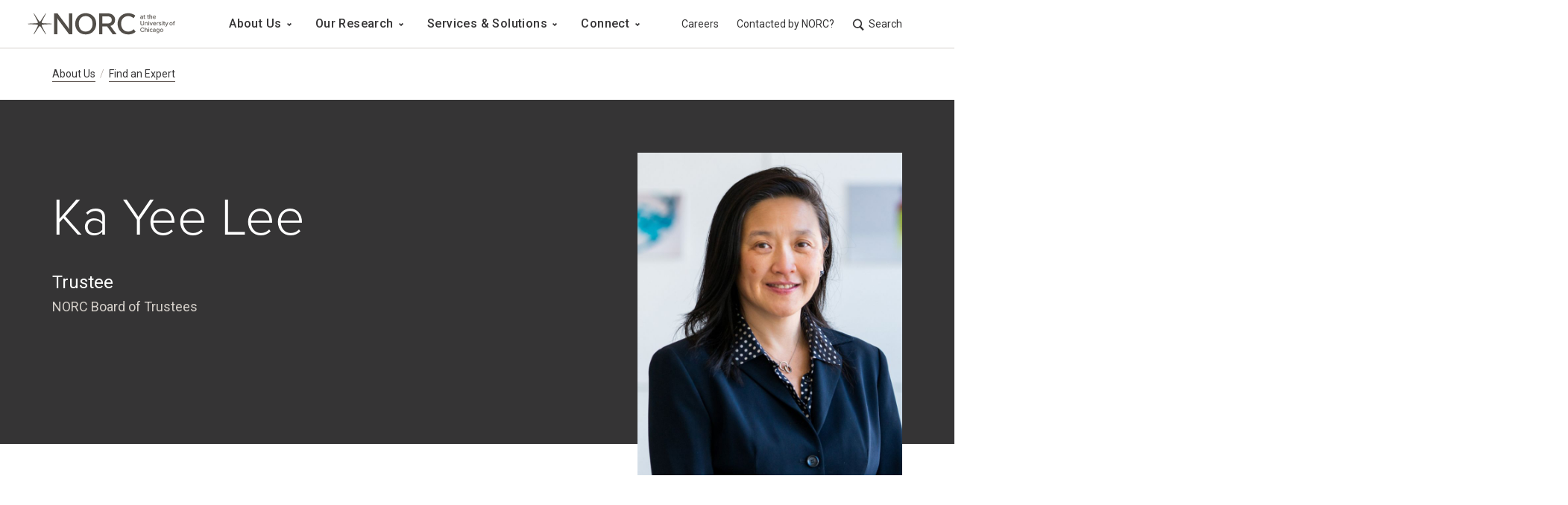

--- FILE ---
content_type: text/html;charset=utf-8
request_url: https://www.norc.org/about/experts/ka-yee-lee.html
body_size: 13670
content:

<!DOCTYPE HTML>
<html lang="en">
    <head>
  
  

  <meta charset="UTF-8"/>
  <title>Ka Yee Lee | NORC at the University of Chicago</title>
  <meta name="keywords" content="Expert,Ka Yee Lee,Board of Trustees"/>
  
  <meta name="template" content="expert-page-v2"/>
  <meta name="viewport" content="width=device-width, initial-scale=1"/>
  
  <meta property="og:title" content="Ka Yee Lee | NORC at the University of Chicago"/>
  <meta property="og:description"/>
  <meta property="og:image" content="https://www.norc.org/content/dam/norc-org/images/people/headshots/Ka-Ya-Lee.jpg"/>
  <meta property="og:image:secure_url" content="https://www.norc.org/content/dam/norc-org/images/people/headshots/Ka-Ya-Lee.jpg"/>
  <meta property="og:type" content="website"/>
  <meta name="twitter:card" content="summary"/>
  <meta name="twitter:creator"/>
  <meta name="twitter:image" content="https://www.norc.org/content/dam/norc-org/images/people/headshots/Ka-Ya-Lee.jpg"/>
  
  
  	<meta name="content-page-ref" content="yTA3dPLGLS5F0P6nb3T8EseDDtTOPu_mL7BlkjEPrxMPKdpo_KACI_IPdNfKhY2LzbCpsS8dNwyE_i3GYvAxd1CzNJqsY28udqv3rax5N8M"/>
<script defer="defer" type="text/javascript" src="/.rum/@adobe/helix-rum-js@%5E2/dist/rum-standalone.js"></script>
<script src="https://cmp.osano.com/16BiFaTi2fcA33cRQ/d50be46f-fe44-4793-8368-e6cd77532323/osano.js"></script>
  


      
<script type="application/ld+json">
    {
        "@context": "https://schema.org",
        "@type": "Organization",
        "name": "the nonpartisan and objective research organization NORC at the University of Chicago",
        "alternateName": "NORC",
        "url": "https://www.norc.org/",
        "logo": "https://www.norc.org/publishingimages/logo/logo.png",
        "contactPoint": {
            "@type": "ContactPoint",
            "telephone": "(312) 759-4266",
            "contactType": "customer service",
            "areaServed": "US",
            "availableLanguage": "en"
        },
        "sameAs": [
            "https://twitter.com/norcnews",
            "https://www.facebook.com/NORCatUofC",
            "https://www.linkedin.com/company/norc"
        ]
    }
</script>
      <script id="mcjs">!function(c,h,i,m,p){m=c.createElement(h),p=c.getElementsByTagName(h)[0],m.async=1,m.src=i,p.parentNode.insertBefore(m,p)}(document,"script","https://chimpstatic.com/mcjs-connected/js/users/5970924c5197382e4cb91af1b/e93c4158d34bb60b4804c9f0b.js");</script>
  
<link rel="canonical" href="https://www.norc.org/about/experts/ka-yee-lee.html"/>
  


  
    
    

    

    


        <script type="text/javascript" src="https://assets.adobedtm.com/2a5aaabc3136/129d355876b1/launch-420b75ec7e9f.min.js" async></script>


    
    
    
<link rel="stylesheet" href="/etc.clientlibs/norc-org/clientlibs/clientlib-norcorg.lc-a22c9c181ab2a845ccd57ab404060a91-lc.min.css" type="text/css">
<link rel="stylesheet" href="/etc.clientlibs/core/wcm/components/accordion/v1/accordion/clientlibs/site.lc-44a1783be8e88dc73188908af6c38c01-lc.min.css" type="text/css">
<link rel="stylesheet" href="/etc.clientlibs/core/wcm/components/carousel/v1/carousel/clientlibs/site.lc-59c0d61dcf5eacb237a83816c6996ebd-lc.min.css" type="text/css">



    

  
  

  <script src="https://cdn.jsdelivr.net/npm/sharer.js@latest/sharer.min.js" integrity="sha384-QtJzoazgWnSTGIcWvTMYQ/ONHMdx3+7PsyWOSvQ46lJvHeDP7naFQtmPrHagbqfV" crossorigin="anonymous"></script>
</head>
    <body class="page basicpage  " id="page-0aae4e3856" data-cmp-data-layer-enabled>
        <script nonce="2726c7f26c">
          window.adobeDataLayer = window.adobeDataLayer || [];
          adobeDataLayer.push({
              page: JSON.parse("{\x22page\u002D0aae4e3856\x22:{\x22@type\x22:\x22norc\u002Dorg\/components\/structure\/page\x22,\x22repo:modifyDate\x22:\x222024\u002D09\u002D19T21:05:59Z\x22,\x22dc:title\x22:\x22Ka Yee Lee\x22,\x22xdm:template\x22:\x22\/conf\/norc\u002Dorg\/settings\/wcm\/templates\/expert\u002Dpage\u002Dv2\x22,\x22xdm:language\x22:\x22en\x22,\x22xdm:tags\x22:[\x22Expert\x22,\x22Ka Yee Lee\x22,\x22Board of Trustees\x22],\x22repo:path\x22:\x22\/content\/norc\u002Dorg\/us\/en\/about\/experts\/ka\u002Dyee\u002Dlee.html\x22}}"),
              event:'cmp:show',
              eventInfo: {
                  path: 'page.page\u002D0aae4e3856'
              }
          });
        </script>
        
        
            




            



            
<div class="root container responsivegrid">

    
    <div id="container-2963d77c7d" class="cmp-container">
        


<div class="aem-Grid aem-Grid--12 aem-Grid--default--12 ">
    
    <div class="experiencefragment spacing-none aem-GridColumn aem-GridColumn--default--12">
<div id="experiencefragment-12c41014fc" class="cmp-experiencefragment cmp-experiencefragment--header">

    



<div class="xf-content-height">
    <div class="root container responsivegrid">

    
    <div id="container-b46fcea3cf" class="cmp-container">
        


<div class="aem-Grid aem-Grid--12 aem-Grid--default--12 ">
    
    <div class="header aem-GridColumn aem-GridColumn--default--12"><header data-cmp-is="norcHeader" data-show-sub-nav="false" class="cmp-header">
	<!-- this anchor tag will be used for skipping the main menu -->
	<a href="#mainContent" class="cmp-header__skip-link">Skip to main content</a>
	<div class="cmp-header__container">
		<div class="cmp-header__inner-contain">
			<div class="cmp-header__hamburger">
				
<button type="button" id="button-ca4a3861de" class="cmp-button" data-cmp-clickable data-cmp-data-layer="{&#34;button-ca4a3861de&#34;:{&#34;@type&#34;:&#34;norc-org/components/marketing/button&#34;}}">
    
    

    
</button>

			</div>
			<!-- html start for header logo -->
			<div class="cmp-header__logo-contain">
                
    <a href="https://www.norc.org/">
        <div class="cmp-image cq-dd-image" id="dynamic-logo-d49176b1cb">
            
    <picture>
        
            <source media="(min-width: 1024px)" srcset="https://www.norc.org/content/dam/non-dynamic-logos/norc-logo/NORCLogo_Full_Grey.svg"/>
        
        <img src="https://www.norc.org/content/dam/non-dynamic-logos/norc-logo/NORCLogo_Short_DkGrey.svg" alt="NORC at the University Chicago" class="image-src " data-cmp-hook-image="image"/>
    </picture>

        </div>
    </a>


    

			</div>
			<!-- html end for header logo -->
			<!-- html start for hamburger button -->
			<!-- Todos figure out the aria labels -->

			<!-- html end for hamburger button -->
			<div class="cmp-header__nav">
				<!-- Start for main menu -->
				
    <nav class="cmp-header__main-nav-container" id="main-nav" aria-label="Main Nav">
        <h2 class="sr-hidden">Main Navigation</h2>
        <ul class="cmp-header__main-nav" data-cmp-data-layer="{&#34;main-navigation-d8bffeedf0&#34;:{&#34;@type&#34;:&#34;norc-org/components/dynamic-content/main-navigation&#34;,&#34;repo:modifyDate&#34;:&#34;2023-01-12T18:58:40Z&#34;}}">
            <li class="cmp-header__main-nav-item">
                
                <button aria-expanded="false" class="cmp-header__main-nav-item-link "><span class="cmp-header__main-nav-item-link-text">About Us</span>
                    <svg aria-hidden="true" width="7" height="5" viewBox="0 0 7 5" xmlns="http://www.w3.org/2000/svg">
                        <path d="M6.307.778 3.478 3.607.65.778" stroke="#7D7470" stroke-width="2" fill="none" fill-rule="evenodd"/>
                    </svg>

                </button>
                <div class="cmp-header__main-nav-submenu">
                    <div class="cmp-header__main-nav-submenu-container">
                        <div class="cmp-header__main-nav-submenu-row" data-column="3">
                            <button aria-label="Back to About Us" class="cmp-header__main-nav-submenu-back-button">
                                About Us
                            </button>
                            <div class="xfpage page basicpage">

    



<div class="xf-content-height">
    <div class="root container responsivegrid">

    
    <div id="container-80c0d79588" class="cmp-container">
        


<div class="aem-Grid aem-Grid--12 aem-Grid--default--12 ">
    
    <div class="list aem-GridColumn--default--none aem-GridColumn aem-GridColumn--offset--default--0 aem-GridColumn--default--4"><div class="cmp-list__text__group" data-collapse>
    <h3 class=" cmp-list__title" id="list-429c53e3fa">Our Organization</h3>
    <div class="cmp-list__description"><p>We conduct objective, nonpartisan research and deliver insights that decision-makers can trust. </p>
</div>
    
    <ul aria-labelledby="list-429c53e3fa" class="cmp-list" data-cmp-data-layer="{&#34;list-429c53e3fa&#34;:{&#34;@type&#34;:&#34;platform/components/dynamic-content/list/v1/list&#34;,&#34;repo:modifyDate&#34;:&#34;2025-04-10T14:24:41Z&#34;}}">
        <li class="cmp-list__item" data-cmp-data-layer="{&#34;list-429c53e3fa-item-4f312e5570&#34;:{&#34;@type&#34;:&#34;norc-org/components/dynamic-content/list/item&#34;,&#34;repo:modifyDate&#34;:&#34;2022-12-01T18:17:57Z&#34;,&#34;dc:title&#34;:&#34;Who We Are&#34;,&#34;xdm:linkURL&#34;:&#34;/about/who-we-are.html&#34;}}">
    
        
            <a class=" cmp-list__item-link internal" data-cmp-clickable="true" href="/about/who-we-are.html" target="_self">
                <span class="cmp-list__item-title">Who We Are</span>
                
            </a>
        
        
    
</li>
    
        <li class="cmp-list__item" data-cmp-data-layer="{&#34;list-429c53e3fa-item-babbd4405f&#34;:{&#34;@type&#34;:&#34;norc-org/components/dynamic-content/list/item&#34;,&#34;repo:modifyDate&#34;:&#34;2023-02-09T23:31:57Z&#34;,&#34;dc:title&#34;:&#34;Leadership&#34;,&#34;xdm:linkURL&#34;:&#34;/about/leadership.html&#34;}}">
    
        
            <a class=" cmp-list__item-link internal" data-cmp-clickable="true" href="/about/leadership.html" target="_self">
                <span class="cmp-list__item-title">Leadership</span>
                
            </a>
        
        
    
</li>
    
        <li class="cmp-list__item" data-cmp-data-layer="{&#34;list-429c53e3fa-item-f150e59a2d&#34;:{&#34;@type&#34;:&#34;norc-org/components/dynamic-content/list/item&#34;,&#34;repo:modifyDate&#34;:&#34;2022-12-01T18:33:34Z&#34;,&#34;dc:title&#34;:&#34;Find an Expert&#34;,&#34;xdm:linkURL&#34;:&#34;/about/experts.html&#34;}}">
    
        
            <a class=" cmp-list__item-link internal" data-cmp-clickable="true" href="/about/experts.html" target="_self">
                <span class="cmp-list__item-title">Find an Expert</span>
                
            </a>
        
        
    
</li>
    
        <li class="cmp-list__item" data-cmp-data-layer="{&#34;list-429c53e3fa-item-22269593cf&#34;:{&#34;@type&#34;:&#34;norc-org/components/dynamic-content/list/item&#34;,&#34;repo:modifyDate&#34;:&#34;2022-12-14T18:47:40Z&#34;,&#34;dc:title&#34;:&#34;Departments, Centers &amp; Programs&#34;,&#34;xdm:linkURL&#34;:&#34;/about/departments.html&#34;}}">
    
        
            <a class=" cmp-list__item-link internal" data-cmp-clickable="true" href="/about/departments.html" target="_self">
                <span class="cmp-list__item-title">Departments, Centers &amp; Programs</span>
                
            </a>
        
        
    
</li>
    
        <li class="cmp-list__item" data-cmp-data-layer="{&#34;list-429c53e3fa-item-405e3192a4&#34;:{&#34;@type&#34;:&#34;norc-org/components/dynamic-content/list/item&#34;,&#34;repo:modifyDate&#34;:&#34;2025-04-09T22:00:34Z&#34;,&#34;dc:title&#34;:&#34;Contract Vehicles&#34;,&#34;xdm:linkURL&#34;:&#34;/about/contract-vehicles.html&#34;}}">
    
        
            <a class=" cmp-list__item-link internal" data-cmp-clickable="true" href="/about/contract-vehicles.html" target="_self">
                <span class="cmp-list__item-title">Contract Vehicles</span>
                
            </a>
        
        
    
</li>
    </ul>
</div>

    

</div>
<div class="container responsivegrid spacing-none aem-GridColumn--default--none aem-GridColumn aem-GridColumn--offset--default--0 aem-GridColumn--default--4">

    
    <div id="container-4a2f14b006" class="cmp-container">
        


<div class="aem-Grid aem-Grid--4 aem-Grid--default--4 ">
    
    <div class="mixed-list publication-list list aem-GridColumn aem-GridColumn--default--4"><div class="cmp-list__text__group" data-collapse>
    <h3 class=" cmp-list__title" id="mixed-list-9cca49a592">Working at NORC</h3>
    <div class="cmp-list__description"><p>We’re always looking for talented, mission-driven people to strengthen and diversify our staff.</p>
</div>
    <ul aria-labelledby="mixed-list-9cca49a592" class="cmp-list" data-cmp-data-layer="{&#34;mixed-list-9cca49a592&#34;:{&#34;@type&#34;:&#34;platform/components/dynamic-content/mixed-list/v1/mixed-list&#34;,&#34;repo:modifyDate&#34;:&#34;2023-03-02T18:11:38Z&#34;}}">
        <li class="cmp-list__item">
    <div>
        
            <a class=" cmp-list__item-link internal" data-cmp-clickable="true" href="/about/people-and-culture.html" target="_self">
                
                <span class="cmp-list__item-title">Our People &amp; Culture </span>
                
            </a>
        
        
    </div>
</li>
    
        <li class="cmp-list__item">
    <div>
        
            <a class=" cmp-list__item-link internal" data-cmp-clickable="true" href="/about/careers.html" target="_self">
                
                <span class="cmp-list__item-title">Careers </span>
                
            </a>
        
        
    </div>
</li>
    
        <li class="cmp-list__item">
    <div>
        
            <a class=" cmp-list__item-link external" data-cmp-clickable="true" href="https://careers.norc.org/" target="_blank">
                <span class="sr-hidden">opens in new tab</span>
                <span class="cmp-list__item-title">Job Openings </span>
                
            </a>
        
        
    </div>
</li>
    
        <li class="cmp-list__item">
    <div>
        
            <a class=" cmp-list__item-link internal" data-cmp-clickable="true" href="/about/careers/internship-program.html" target="_self">
                
                <span class="cmp-list__item-title">Internship Program </span>
                
            </a>
        
        
    </div>
</li>
    </ul>
</div>

    

</div>
<div class="cmp-button link spacing-none aem-GridColumn aem-GridColumn--default--4">
    <a id="link-a05525acc9" data-cmp-data-layer="{&#34;link-a05525acc9&#34;:{&#34;@type&#34;:&#34;norc-org/components/marketing/link&#34;,&#34;repo:modifyDate&#34;:&#34;2022-12-20T18:09:37Z&#34;}}" href="/about.html" class="internal" target="_self">View All About Us</a>



    
</div>

    
</div>

    </div>

    
</div>
<div class="container responsivegrid spacing-none aem-GridColumn--default--none aem-GridColumn aem-GridColumn--offset--default--0 aem-GridColumn--default--4">

    
    <div id="container-81d853ee07" class="cmp-container">
        


<div class="aem-Grid aem-Grid--4 aem-Grid--default--4 ">
    
    <div class="teaser vertical-align spacing-none aem-GridColumn--default--none aem-GridColumn aem-GridColumn--offset--default--0 aem-GridColumn--default--4"><div id="teaser-20240f3d0d" class="cmp-teaser" data-cmp-data-layer="{&#34;teaser-20240f3d0d&#34;:{&#34;@type&#34;:&#34;platform/components/marketing/teaser/v1/teaser&#34;,&#34;repo:modifyDate&#34;:&#34;2023-05-08T18:22:06Z&#34;,&#34;dc:title&#34;:&#34;Subscribe to NORC Now&#34;,&#34;dc:description&#34;:&#34;&lt;p>Our monthly newsletter keeps you informed of our latest findings and innovations.&lt;/p>\r\n&#34;,&#34;xdm:linkURL&#34;:&#34;/research/subscribe.html&#34;}}">
    <div class="cmp-teaser__content">
        
    <h2 class="cmp-teaser__title ">
     <a data-cmp-clickable="true" class="internal" href="/research/subscribe.html" target="_self">Subscribe to NORC Now</a>
    </h2>

        
    

        
    <div class="cmp-teaser__description">
       <p>Our monthly newsletter keeps you informed of our latest findings and innovations.</p>
</div>
    
    

        
    <div class="cmp-teaser__button-contain">
        
    
    <a class="internal  cmp-teaser__button  image-teaser" data-cmp-clickable data-cmp-data-layer="{&#34;teaser-20240f3d0d-cta-a4986528b6&#34;:{&#34;@type&#34;:&#34;norc-org/components/marketing/teaser/cta&#34;,&#34;dc:title&#34;:&#34;Subscribe Today&#34;,&#34;xdm:linkURL&#34;:&#34;/research/subscribe.html&#34;}}" href="/research/subscribe.html" id="teaser-20240f3d0d-cta-a4986528b6">
        <span class="cmp-button__text">Subscribe Today</span>
    </a>

    </div>

    </div>
    
    <div class="cmp-teaser__image">
        <a tabindex="-1" class="internal" href="/research/subscribe.html" target="_self">
            
                
    <picture>
        
            <source media="(min-width: 1024px)" srcset="https://s7d1.scene7.com/is/image/norc/About_NavCTA:desktopHorizontal"/>
        
            <source media="(min-width: 768px)" srcset="https://s7d1.scene7.com/is/image/norc/About_NavCTA:desktopSmallHorizontal"/>
        
            <source media="(min-width: 576px)" srcset="https://s7d1.scene7.com/is/image/norc/About_NavCTA:tabletHorizontal"/>
        
        <img src="https://s7d1.scene7.com/is/image/norc/About_NavCTA:mobileHorizontal" alt="Visual example of NORC Now email newsletter" class="image-src " data-cmp-hook-image="image"/>
    </picture>

            
        </a>
    </div>

</div>

    

</div>

    
</div>

    </div>

    
</div>

    
</div>

    </div>

    
</div>

</div>
</div>

                        </div>
                    </div>
                </div>
            </li>
        
            <li class="cmp-header__main-nav-item">
                
                <button aria-expanded="false" class="cmp-header__main-nav-item-link "><span class="cmp-header__main-nav-item-link-text">Our Research</span>
                    <svg aria-hidden="true" width="7" height="5" viewBox="0 0 7 5" xmlns="http://www.w3.org/2000/svg">
                        <path d="M6.307.778 3.478 3.607.65.778" stroke="#7D7470" stroke-width="2" fill="none" fill-rule="evenodd"/>
                    </svg>

                </button>
                <div class="cmp-header__main-nav-submenu">
                    <div class="cmp-header__main-nav-submenu-container">
                        <div class="cmp-header__main-nav-submenu-row" data-column="3">
                            <button aria-label="Back to Our Research" class="cmp-header__main-nav-submenu-back-button">
                                Our Research
                            </button>
                            <div class="xfpage page basicpage">

    



<div class="xf-content-height">
    <div class="root container responsivegrid">

    
    <div id="container-e3e1070960" class="cmp-container">
        


<div class="aem-Grid aem-Grid--12 aem-Grid--default--12 ">
    
    <div class="list aem-GridColumn--default--none aem-GridColumn aem-GridColumn--offset--default--0 aem-GridColumn--default--4"><div class="cmp-list__text__group" data-collapse>
    <h3 class=" cmp-list__title" id="list-6dccf125d8">Research Divisions</h3>
    <div class="cmp-list__description"><p>As a pioneer in measuring and understanding the world, NORC studies almost every aspect of the human experience.</p>
</div>
    
    <ul aria-labelledby="list-6dccf125d8" class="cmp-list" data-cmp-data-layer="{&#34;list-6dccf125d8&#34;:{&#34;@type&#34;:&#34;platform/components/dynamic-content/list/v1/list&#34;,&#34;repo:modifyDate&#34;:&#34;2022-12-14T21:18:49Z&#34;}}">
        <li class="cmp-list__item" data-cmp-data-layer="{&#34;list-6dccf125d8-item-7e28978a50&#34;:{&#34;@type&#34;:&#34;norc-org/components/dynamic-content/list/item&#34;,&#34;repo:modifyDate&#34;:&#34;2022-12-01T18:17:57Z&#34;,&#34;dc:title&#34;:&#34;NORC Economics&#34;,&#34;xdm:linkURL&#34;:&#34;/research/economics.html&#34;}}">
    
        
            <a class=" cmp-list__item-link internal" data-cmp-clickable="true" href="/research/economics.html" target="_self">
                <span class="cmp-list__item-title">NORC Economics</span>
                
            </a>
        
        
    
</li>
    
        <li class="cmp-list__item" data-cmp-data-layer="{&#34;list-6dccf125d8-item-ffd474492b&#34;:{&#34;@type&#34;:&#34;norc-org/components/dynamic-content/list/item&#34;,&#34;repo:modifyDate&#34;:&#34;2022-12-01T18:17:57Z&#34;,&#34;dc:title&#34;:&#34;NORC Education&#34;,&#34;xdm:linkURL&#34;:&#34;/research/education.html&#34;}}">
    
        
            <a class=" cmp-list__item-link internal" data-cmp-clickable="true" href="/research/education.html" target="_self">
                <span class="cmp-list__item-title">NORC Education</span>
                
            </a>
        
        
    
</li>
    
        <li class="cmp-list__item" data-cmp-data-layer="{&#34;list-6dccf125d8-item-3f58bbad01&#34;:{&#34;@type&#34;:&#34;norc-org/components/dynamic-content/list/item&#34;,&#34;repo:modifyDate&#34;:&#34;2022-12-01T18:17:58Z&#34;,&#34;dc:title&#34;:&#34;NORC Global&#34;,&#34;xdm:linkURL&#34;:&#34;/research/global.html&#34;}}">
    
        
            <a class=" cmp-list__item-link internal" data-cmp-clickable="true" href="/research/global.html" target="_self">
                <span class="cmp-list__item-title">NORC Global</span>
                
            </a>
        
        
    
</li>
    
        <li class="cmp-list__item" data-cmp-data-layer="{&#34;list-6dccf125d8-item-d76278e6b4&#34;:{&#34;@type&#34;:&#34;norc-org/components/dynamic-content/list/item&#34;,&#34;repo:modifyDate&#34;:&#34;2022-12-01T18:17:58Z&#34;,&#34;dc:title&#34;:&#34;NORC Health&#34;,&#34;xdm:linkURL&#34;:&#34;/research/health.html&#34;}}">
    
        
            <a class=" cmp-list__item-link internal" data-cmp-clickable="true" href="/research/health.html" target="_self">
                <span class="cmp-list__item-title">NORC Health</span>
                
            </a>
        
        
    
</li>
    
        <li class="cmp-list__item" data-cmp-data-layer="{&#34;list-6dccf125d8-item-79df7ce82a&#34;:{&#34;@type&#34;:&#34;norc-org/components/dynamic-content/list/item&#34;,&#34;repo:modifyDate&#34;:&#34;2022-12-01T18:17:58Z&#34;,&#34;dc:title&#34;:&#34;NORC Public Affairs&#34;,&#34;xdm:linkURL&#34;:&#34;/research/public-affairs.html&#34;}}">
    
        
            <a class=" cmp-list__item-link internal" data-cmp-clickable="true" href="/research/public-affairs.html" target="_self">
                <span class="cmp-list__item-title">NORC Public Affairs</span>
                
            </a>
        
        
    
</li>
    
        <li class="cmp-list__item" data-cmp-data-layer="{&#34;list-6dccf125d8-item-1bb28733fc&#34;:{&#34;@type&#34;:&#34;norc-org/components/dynamic-content/list/item&#34;,&#34;repo:modifyDate&#34;:&#34;2022-12-01T18:17:58Z&#34;,&#34;dc:title&#34;:&#34;NORC Research Science&#34;,&#34;xdm:linkURL&#34;:&#34;/research/research-science.html&#34;}}">
    
        
            <a class=" cmp-list__item-link internal" data-cmp-clickable="true" href="/research/research-science.html" target="_self">
                <span class="cmp-list__item-title">NORC Research Science</span>
                
            </a>
        
        
    
</li>
    
        <li class="cmp-list__item" data-cmp-data-layer="{&#34;list-6dccf125d8-item-2a5b5fe6bd&#34;:{&#34;@type&#34;:&#34;norc-org/components/dynamic-content/list/item&#34;,&#34;repo:modifyDate&#34;:&#34;2022-12-01T18:17:58Z&#34;,&#34;dc:title&#34;:&#34;NORC Society &amp; Culture &#34;,&#34;xdm:linkURL&#34;:&#34;/research/society-and-culture.html&#34;}}">
    
        
            <a class=" cmp-list__item-link internal" data-cmp-clickable="true" href="/research/society-and-culture.html" target="_self">
                <span class="cmp-list__item-title">NORC Society &amp; Culture </span>
                
            </a>
        
        
    
</li>
    
        <li class="cmp-list__item" data-cmp-data-layer="{&#34;list-6dccf125d8-item-6dcc3da3c0&#34;:{&#34;@type&#34;:&#34;norc-org/components/dynamic-content/list/item&#34;,&#34;repo:modifyDate&#34;:&#34;2023-02-10T14:15:47Z&#34;,&#34;dc:title&#34;:&#34;All Research Topics&#34;,&#34;xdm:linkURL&#34;:&#34;/research/topics.html&#34;}}">
    
        
            <a class=" cmp-list__item-link internal" data-cmp-clickable="true" href="/research/topics.html" target="_self">
                <span class="cmp-list__item-title">All Research Topics</span>
                
            </a>
        
        
    
</li>
    </ul>
</div>

    

</div>
<div class="container responsivegrid spacing-none aem-GridColumn--default--none aem-GridColumn aem-GridColumn--offset--default--0 aem-GridColumn--default--4">

    
    
    
    <div id="container-6bbae25df3" class="cmp-container">
        
        <div class="list spacing-small"><div class="cmp-list__text__group">
    <h3 class=" cmp-list__title" id="list-8f39b0a7a7">Projects &amp; Impact</h3>
    <div class="cmp-list__description"><p>NORC provides the objectivity and expertise necessary to inform the critical decisions facing society.</p>
</div>
    
    <ul aria-labelledby="list-8f39b0a7a7" class="cmp-list" data-cmp-data-layer="{&#34;list-8f39b0a7a7&#34;:{&#34;@type&#34;:&#34;platform/components/dynamic-content/list/v1/list&#34;,&#34;repo:modifyDate&#34;:&#34;2024-10-31T20:48:28Z&#34;}}">
        <li class="cmp-list__item" data-cmp-data-layer="{&#34;list-8f39b0a7a7-item-b99eef1459&#34;:{&#34;@type&#34;:&#34;norc-org/components/dynamic-content/list/item&#34;,&#34;repo:modifyDate&#34;:&#34;2022-12-15T15:29:39Z&#34;,&#34;dc:title&#34;:&#34;Project Catalog&#34;,&#34;xdm:linkURL&#34;:&#34;/research/projects.html&#34;}}">
    
        
            <a class=" cmp-list__item-link internal" data-cmp-clickable="true" href="/research/projects.html" target="_self">
                <span class="cmp-list__item-title">Project Catalog</span>
                
            </a>
        
        
    
</li>
    
        <li class="cmp-list__item" data-cmp-data-layer="{&#34;list-8f39b0a7a7-item-5cc27593ec&#34;:{&#34;@type&#34;:&#34;norc-org/components/dynamic-content/list/item&#34;,&#34;repo:modifyDate&#34;:&#34;2022-12-15T15:32:36Z&#34;,&#34;dc:title&#34;:&#34;Research Library &amp; Findings&#34;,&#34;xdm:linkURL&#34;:&#34;/research/library.html&#34;}}">
    
        
            <a class=" cmp-list__item-link internal" data-cmp-clickable="true" href="/research/library.html" target="_self">
                <span class="cmp-list__item-title">Research Library &amp; Findings</span>
                
            </a>
        
        
    
</li>
    
        <li class="cmp-list__item" data-cmp-data-layer="{&#34;list-8f39b0a7a7-item-e3deb565ea&#34;:{&#34;@type&#34;:&#34;norc-org/components/dynamic-content/list/item&#34;,&#34;repo:modifyDate&#34;:&#34;2024-10-31T20:39:02Z&#34;,&#34;dc:title&#34;:&#34;Data Visualizations &amp; Infographics&#34;,&#34;xdm:linkURL&#34;:&#34;/research/data-visualization.html&#34;}}">
    
        
            <a class=" cmp-list__item-link internal" data-cmp-clickable="true" href="/research/data-visualization.html" target="_self">
                <span class="cmp-list__item-title">Data Visualizations &amp; Infographics</span>
                
            </a>
        
        
    
</li>
    </ul>
</div>

    

</div>
<div class="list spacing-medium"><div class="cmp-list__text__group">
    <h3 class=" cmp-list__title" id="list-c38df241a8">News &amp; Updates</h3>
    <div class="cmp-list__description"><p>Get the latest on how NORC insights are informing society&#39;s most critical decisions.<br />
</p>
</div>
    
    <ul aria-labelledby="list-c38df241a8" class="cmp-list" data-cmp-data-layer="{&#34;list-c38df241a8&#34;:{&#34;@type&#34;:&#34;platform/components/dynamic-content/list/v1/list&#34;,&#34;repo:modifyDate&#34;:&#34;2022-12-21T19:51:11Z&#34;}}">
        <li class="cmp-list__item" data-cmp-data-layer="{&#34;list-c38df241a8-item-7736c077a7&#34;:{&#34;@type&#34;:&#34;norc-org/components/dynamic-content/list/item&#34;,&#34;repo:modifyDate&#34;:&#34;2022-12-16T16:14:58Z&#34;,&#34;dc:title&#34;:&#34;NORC News&#34;,&#34;xdm:linkURL&#34;:&#34;/research/norc-news.html&#34;}}">
    
        
            <a class=" cmp-list__item-link internal" data-cmp-clickable="true" href="/research/norc-news.html" target="_self">
                <span class="cmp-list__item-title">NORC News</span>
                
            </a>
        
        
    
</li>
    
        <li class="cmp-list__item" data-cmp-data-layer="{&#34;list-c38df241a8-item-0bbdfa9e14&#34;:{&#34;@type&#34;:&#34;norc-org/components/dynamic-content/list/item&#34;,&#34;repo:modifyDate&#34;:&#34;2022-12-15T15:34:13Z&#34;,&#34;dc:title&#34;:&#34;Subscribe to NORC Now&#34;,&#34;xdm:linkURL&#34;:&#34;/research/subscribe.html&#34;}}">
    
        
            <a class=" cmp-list__item-link internal" data-cmp-clickable="true" href="/research/subscribe.html" target="_self">
                <span class="cmp-list__item-title">Subscribe to NORC Now</span>
                
            </a>
        
        
    
</li>
    
        <li class="cmp-list__item" data-cmp-data-layer="{&#34;list-c38df241a8-item-5ea169ec2a&#34;:{&#34;@type&#34;:&#34;norc-org/components/dynamic-content/list/item&#34;,&#34;repo:modifyDate&#34;:&#34;2023-02-10T14:17:29Z&#34;,&#34;dc:title&#34;:&#34;Media Mentions&#34;,&#34;xdm:linkURL&#34;:&#34;/research/media-mentions.html&#34;}}">
    
        
            <a class=" cmp-list__item-link internal" data-cmp-clickable="true" href="/research/media-mentions.html" target="_self">
                <span class="cmp-list__item-title">Media Mentions</span>
                
            </a>
        
        
    
</li>
    </ul>
</div>

    

</div>
<div class="cmp-button link spacing-none">
    <a id="link-0b375be9d5" data-cmp-data-layer="{&#34;link-0b375be9d5&#34;:{&#34;@type&#34;:&#34;norc-org/components/marketing/link&#34;,&#34;repo:modifyDate&#34;:&#34;2022-07-08T14:28:48Z&#34;}}" href="/research.html" class="internal" target="_self">View All Research</a>



    
</div>

        
    </div>

</div>
<div class="container responsivegrid spacing-none aem-GridColumn--default--none aem-GridColumn aem-GridColumn--offset--default--0 aem-GridColumn--default--4">

    
    <div id="container-caaa1e6e74" class="cmp-container">
        


<div class="aem-Grid aem-Grid--4 aem-Grid--default--4 ">
    
    <div class="teaser vertical-align spacing-none aem-GridColumn--default--none aem-GridColumn aem-GridColumn--offset--default--0 aem-GridColumn--default--4"><div id="teaser-99515b917f" class="cmp-teaser" data-cmp-data-layer="{&#34;teaser-99515b917f&#34;:{&#34;@type&#34;:&#34;platform/components/marketing/teaser/v1/teaser&#34;,&#34;repo:modifyDate&#34;:&#34;2025-03-14T19:05:00Z&#34;,&#34;dc:title&#34;:&#34;Project Catalog&#34;,&#34;dc:description&#34;:&#34;&lt;p>The depth and range of NORC’s work are constantly growing.&lt;/p>\r\n&#34;,&#34;xdm:linkURL&#34;:&#34;/research/projects.html&#34;}}">
    <div class="cmp-teaser__content">
        
    <h2 class="cmp-teaser__title ">
     <a data-cmp-clickable="true" class="internal" href="/research/projects.html" target="_self">Project Catalog</a>
    </h2>

        
    

        
    <div class="cmp-teaser__description">
       <p>The depth and range of NORC’s work are constantly growing.</p>
</div>
    
    

        
    <div class="cmp-teaser__button-contain">
        
    
    <a class="internal  cmp-teaser__button  image-teaser" data-cmp-clickable data-cmp-data-layer="{&#34;teaser-99515b917f-cta-e26e55ee5c&#34;:{&#34;@type&#34;:&#34;norc-org/components/marketing/teaser/cta&#34;,&#34;dc:title&#34;:&#34;Explore Our Projects&#34;,&#34;xdm:linkURL&#34;:&#34;/research/projects.html&#34;}}" href="/research/projects.html" id="teaser-99515b917f-cta-e26e55ee5c">
        <span class="cmp-button__text">Explore Our Projects</span>
    </a>

    </div>

    </div>
    
    <div class="cmp-teaser__image">
        <a tabindex="-1" class="internal" href="/research/projects.html" target="_self">
            
                
    <picture>
        
            <source media="(min-width: 1024px)" srcset="https://s7d1.scene7.com/is/image/norc/Project_Catalog_NavMenu_CTA:desktopHorizontal"/>
        
            <source media="(min-width: 768px)" srcset="https://s7d1.scene7.com/is/image/norc/Project_Catalog_NavMenu_CTA:desktopSmallHorizontal"/>
        
            <source media="(min-width: 576px)" srcset="https://s7d1.scene7.com/is/image/norc/Project_Catalog_NavMenu_CTA:tabletHorizontal"/>
        
        <img src="https://s7d1.scene7.com/is/image/norc/Project_Catalog_NavMenu_CTA:mobileHorizontal" alt="collage of projects found in NORC&#39;s project catalog" class="image-src " data-cmp-hook-image="image"/>
    </picture>

            
        </a>
    </div>

</div>

    

</div>

    
</div>

    </div>

    
</div>

    
</div>

    </div>

    
</div>

</div>
</div>

                        </div>
                    </div>
                </div>
            </li>
        
            <li class="cmp-header__main-nav-item">
                
                <button aria-expanded="false" class="cmp-header__main-nav-item-link "><span class="cmp-header__main-nav-item-link-text">Services &amp; Solutions</span>
                    <svg aria-hidden="true" width="7" height="5" viewBox="0 0 7 5" xmlns="http://www.w3.org/2000/svg">
                        <path d="M6.307.778 3.478 3.607.65.778" stroke="#7D7470" stroke-width="2" fill="none" fill-rule="evenodd"/>
                    </svg>

                </button>
                <div class="cmp-header__main-nav-submenu">
                    <div class="cmp-header__main-nav-submenu-container">
                        <div class="cmp-header__main-nav-submenu-row" data-column="3">
                            <button aria-label="Back to Services &amp; Solutions" class="cmp-header__main-nav-submenu-back-button">
                                Services &amp; Solutions
                            </button>
                            <div class="xfpage page basicpage">

    



<div class="xf-content-height">
    <div class="root container responsivegrid">

    
    <div id="container-5b1ecc6880" class="cmp-container">
        


<div class="aem-Grid aem-Grid--12 aem-Grid--default--12 ">
    
    <div class="list aem-GridColumn--default--none aem-GridColumn aem-GridColumn--offset--default--0 aem-GridColumn--default--4"><div class="cmp-list__text__group" data-collapse>
    <h3 class=" cmp-list__title" id="list-47b0535fa5">Services</h3>
    <div class="cmp-list__description"><p>Our comprehensive, integrated services span the research cycle.</p>
</div>
    
    <ul aria-labelledby="list-47b0535fa5" class="cmp-list" data-cmp-data-layer="{&#34;list-47b0535fa5&#34;:{&#34;@type&#34;:&#34;platform/components/dynamic-content/list/v1/list&#34;,&#34;repo:modifyDate&#34;:&#34;2022-12-14T21:32:39Z&#34;}}">
        <li class="cmp-list__item" data-cmp-data-layer="{&#34;list-47b0535fa5-item-a6ccd7dacd&#34;:{&#34;@type&#34;:&#34;norc-org/components/dynamic-content/list/item&#34;,&#34;repo:modifyDate&#34;:&#34;2022-12-14T20:08:35Z&#34;,&#34;dc:title&#34;:&#34;Strategy &amp; Planning&#34;,&#34;xdm:linkURL&#34;:&#34;/services-solutions/strategy-and-planning.html&#34;}}">
    
        
            <a class=" cmp-list__item-link internal" data-cmp-clickable="true" href="/services-solutions/strategy-and-planning.html" target="_self">
                <span class="cmp-list__item-title">Strategy &amp; Planning</span>
                
            </a>
        
        
    
</li>
    
        <li class="cmp-list__item" data-cmp-data-layer="{&#34;list-47b0535fa5-item-8598870dc7&#34;:{&#34;@type&#34;:&#34;norc-org/components/dynamic-content/list/item&#34;,&#34;repo:modifyDate&#34;:&#34;2022-12-14T20:09:02Z&#34;,&#34;dc:title&#34;:&#34;Research Design &amp; Methodology &#34;,&#34;xdm:linkURL&#34;:&#34;/services-solutions/design-and-methodology.html&#34;}}">
    
        
            <a class=" cmp-list__item-link internal" data-cmp-clickable="true" href="/services-solutions/design-and-methodology.html" target="_self">
                <span class="cmp-list__item-title">Research Design &amp; Methodology </span>
                
            </a>
        
        
    
</li>
    
        <li class="cmp-list__item" data-cmp-data-layer="{&#34;list-47b0535fa5-item-e0c9a629b7&#34;:{&#34;@type&#34;:&#34;norc-org/components/dynamic-content/list/item&#34;,&#34;repo:modifyDate&#34;:&#34;2022-12-14T20:09:27Z&#34;,&#34;dc:title&#34;:&#34;Data Collection &amp; Management &#34;,&#34;xdm:linkURL&#34;:&#34;/services-solutions/data-collection-and-management.html&#34;}}">
    
        
            <a class=" cmp-list__item-link internal" data-cmp-clickable="true" href="/services-solutions/data-collection-and-management.html" target="_self">
                <span class="cmp-list__item-title">Data Collection &amp; Management </span>
                
            </a>
        
        
    
</li>
    
        <li class="cmp-list__item" data-cmp-data-layer="{&#34;list-47b0535fa5-item-10fc999f63&#34;:{&#34;@type&#34;:&#34;norc-org/components/dynamic-content/list/item&#34;,&#34;repo:modifyDate&#34;:&#34;2022-12-14T20:09:57Z&#34;,&#34;dc:title&#34;:&#34;Analytics &amp; Data Science &#34;,&#34;xdm:linkURL&#34;:&#34;/services-solutions/analytics-and-data-science.html&#34;}}">
    
        
            <a class=" cmp-list__item-link internal" data-cmp-clickable="true" href="/services-solutions/analytics-and-data-science.html" target="_self">
                <span class="cmp-list__item-title">Analytics &amp; Data Science </span>
                
            </a>
        
        
    
</li>
    
        <li class="cmp-list__item" data-cmp-data-layer="{&#34;list-47b0535fa5-item-e9848c5a90&#34;:{&#34;@type&#34;:&#34;norc-org/components/dynamic-content/list/item&#34;,&#34;repo:modifyDate&#34;:&#34;2023-03-02T12:01:22Z&#34;,&#34;dc:title&#34;:&#34;Policy, Programs &amp; Evaluation&#34;,&#34;xdm:linkURL&#34;:&#34;/services-solutions/policy-programs-and-evaluation.html&#34;}}">
    
        
            <a class=" cmp-list__item-link internal" data-cmp-clickable="true" href="/services-solutions/policy-programs-and-evaluation.html" target="_self">
                <span class="cmp-list__item-title">Policy, Programs &amp; Evaluation</span>
                
            </a>
        
        
    
</li>
    
        <li class="cmp-list__item" data-cmp-data-layer="{&#34;list-47b0535fa5-item-350322d032&#34;:{&#34;@type&#34;:&#34;norc-org/components/dynamic-content/list/item&#34;,&#34;repo:modifyDate&#34;:&#34;2023-03-02T12:00:31Z&#34;,&#34;dc:title&#34;:&#34;Strategic Communications &#34;,&#34;xdm:linkURL&#34;:&#34;/services-solutions/strategic-communications.html&#34;}}">
    
        
            <a class=" cmp-list__item-link internal" data-cmp-clickable="true" href="/services-solutions/strategic-communications.html" target="_self">
                <span class="cmp-list__item-title">Strategic Communications </span>
                
            </a>
        
        
    
</li>
    
        <li class="cmp-list__item" data-cmp-data-layer="{&#34;list-47b0535fa5-item-412f375e4a&#34;:{&#34;@type&#34;:&#34;norc-org/components/dynamic-content/list/item&#34;,&#34;repo:modifyDate&#34;:&#34;2023-03-02T12:03:38Z&#34;,&#34;dc:title&#34;:&#34;Data Visualization &amp; Information Design&#34;,&#34;xdm:linkURL&#34;:&#34;/services-solutions/data-visualization-and-information-design.html&#34;}}">
    
        
            <a class=" cmp-list__item-link internal" data-cmp-clickable="true" href="/services-solutions/data-visualization-and-information-design.html" target="_self">
                <span class="cmp-list__item-title">Data Visualization &amp; Information Design</span>
                
            </a>
        
        
    
</li>
    </ul>
</div>

    

</div>
<div class="container responsivegrid spacing-none aem-GridColumn--default--none aem-GridColumn aem-GridColumn--offset--default--0 aem-GridColumn--default--4">

    
    <div id="container-25505d3b74" class="cmp-container">
        


<div class="aem-Grid aem-Grid--4 aem-Grid--default--4 ">
    
    <div class="list aem-GridColumn--default--none aem-GridColumn aem-GridColumn--offset--default--0 aem-GridColumn--default--4"><div class="cmp-list__text__group" data-collapse>
    <h3 class=" cmp-list__title" id="list-1d576dfe93">Solutions</h3>
    <div class="cmp-list__description"><p>We can respond quickly to emerging research needs with <a href="/services-solutions.html#solutions-overview">innovative solutions.</a></p>
</div>
    
    <ul aria-labelledby="list-1d576dfe93" class="cmp-list" data-cmp-data-layer="{&#34;list-1d576dfe93&#34;:{&#34;@type&#34;:&#34;platform/components/dynamic-content/list/v1/list&#34;,&#34;repo:modifyDate&#34;:&#34;2025-09-17T18:28:33Z&#34;}}">
        <li class="cmp-list__item" data-cmp-data-layer="{&#34;list-1d576dfe93-item-9a508c7cd6&#34;:{&#34;@type&#34;:&#34;norc-org/components/dynamic-content/list/item&#34;,&#34;repo:modifyDate&#34;:&#34;2025-12-19T17:42:41Z&#34;,&#34;dc:title&#34;:&#34;AmeriSpeak&#34;,&#34;xdm:linkURL&#34;:&#34;/services-solutions/amerispeak.html&#34;}}">
    
        
            <a class=" cmp-list__item-link internal" data-cmp-clickable="true" href="/services-solutions/amerispeak.html" target="_self">
                <span class="cmp-list__item-title">AmeriSpeak</span>
                
            </a>
        
        
    
</li>
    
        <li class="cmp-list__item" data-cmp-data-layer="{&#34;list-1d576dfe93-item-f22958678f&#34;:{&#34;@type&#34;:&#34;norc-org/components/dynamic-content/list/item&#34;,&#34;repo:modifyDate&#34;:&#34;2025-03-11T22:05:11Z&#34;,&#34;dc:title&#34;:&#34;Amplify AAPI&#34;,&#34;xdm:linkURL&#34;:&#34;/services-solutions/amplify-aapi.html&#34;}}">
    
        
            <a class=" cmp-list__item-link internal" data-cmp-clickable="true" href="/services-solutions/amplify-aapi.html" target="_self">
                <span class="cmp-list__item-title">Amplify AAPI</span>
                
            </a>
        
        
    
</li>
    
        <li class="cmp-list__item" data-cmp-data-layer="{&#34;list-1d576dfe93-item-255e475549&#34;:{&#34;@type&#34;:&#34;norc-org/components/dynamic-content/list/item&#34;,&#34;repo:modifyDate&#34;:&#34;2022-12-15T15:34:13Z&#34;,&#34;dc:title&#34;:&#34;AP-NORC &#34;,&#34;xdm:linkURL&#34;:&#34;/services-solutions/ap-norc.html&#34;}}">
    
        
            <a class=" cmp-list__item-link internal" data-cmp-clickable="true" href="/services-solutions/ap-norc.html" target="_self">
                <span class="cmp-list__item-title">AP-NORC </span>
                
            </a>
        
        
    
</li>
    
        <li class="cmp-list__item" data-cmp-data-layer="{&#34;list-1d576dfe93-item-6e3c5a5799&#34;:{&#34;@type&#34;:&#34;norc-org/components/dynamic-content/list/item&#34;,&#34;repo:modifyDate&#34;:&#34;2022-12-20T21:14:58Z&#34;,&#34;dc:title&#34;:&#34;The Bridge at NORC&#34;,&#34;xdm:linkURL&#34;:&#34;/services-solutions/the-bridge-at-norc.html&#34;}}">
    
        
            <a class=" cmp-list__item-link internal" data-cmp-clickable="true" href="/services-solutions/the-bridge-at-norc.html" target="_self">
                <span class="cmp-list__item-title">The Bridge at NORC</span>
                
            </a>
        
        
    
</li>
    
        <li class="cmp-list__item" data-cmp-data-layer="{&#34;list-1d576dfe93-item-7b317a2acc&#34;:{&#34;@type&#34;:&#34;norc-org/components/dynamic-content/list/item&#34;,&#34;repo:modifyDate&#34;:&#34;2023-04-26T04:43:23Z&#34;,&#34;dc:title&#34;:&#34;Foresight 50+&#34;,&#34;xdm:linkURL&#34;:&#34;/services-solutions/foresight50.html&#34;}}">
    
        
            <a class=" cmp-list__item-link internal" data-cmp-clickable="true" href="/services-solutions/foresight50.html" target="_self">
                <span class="cmp-list__item-title">Foresight 50+</span>
                
            </a>
        
        
    
</li>
    
        <li class="cmp-list__item" data-cmp-data-layer="{&#34;list-1d576dfe93-item-ea284604ae&#34;:{&#34;@type&#34;:&#34;norc-org/components/dynamic-content/list/item&#34;,&#34;repo:modifyDate&#34;:&#34;2022-12-15T15:34:14Z&#34;,&#34;dc:title&#34;:&#34;NORC Data Enclave&#34;,&#34;xdm:linkURL&#34;:&#34;/services-solutions/data-enclave.html&#34;}}">
    
        
            <a class=" cmp-list__item-link internal" data-cmp-clickable="true" href="/services-solutions/data-enclave.html" target="_self">
                <span class="cmp-list__item-title">NORC Data Enclave</span>
                
            </a>
        
        
    
</li>
    
        <li class="cmp-list__item" data-cmp-data-layer="{&#34;list-1d576dfe93-item-9fe0959bb3&#34;:{&#34;@type&#34;:&#34;norc-org/components/dynamic-content/list/item&#34;,&#34;repo:modifyDate&#34;:&#34;2023-03-02T11:59:17Z&#34;,&#34;dc:title&#34;:&#34;NORC VizStudio&#34;,&#34;xdm:linkURL&#34;:&#34;/services-solutions/norc-vizstudio.html&#34;}}">
    
        
            <a class=" cmp-list__item-link internal" data-cmp-clickable="true" href="/services-solutions/norc-vizstudio.html" target="_self">
                <span class="cmp-list__item-title">NORC VizStudio</span>
                
            </a>
        
        
    
</li>
    
        <li class="cmp-list__item" data-cmp-data-layer="{&#34;list-1d576dfe93-item-8fbdcf1f8d&#34;:{&#34;@type&#34;:&#34;norc-org/components/dynamic-content/list/item&#34;,&#34;repo:modifyDate&#34;:&#34;2024-03-21T18:36:11Z&#34;,&#34;dc:title&#34;:&#34;Social Data Collaboratory&#34;,&#34;xdm:linkURL&#34;:&#34;/services-solutions/social-data-collaboratory.html&#34;}}">
    
        
            <a class=" cmp-list__item-link internal" data-cmp-clickable="true" href="/services-solutions/social-data-collaboratory.html" target="_self">
                <span class="cmp-list__item-title">Social Data Collaboratory</span>
                
            </a>
        
        
    
</li>
    
        <li class="cmp-list__item" data-cmp-data-layer="{&#34;list-1d576dfe93-item-05aea2af28&#34;:{&#34;@type&#34;:&#34;norc-org/components/dynamic-content/list/item&#34;,&#34;repo:modifyDate&#34;:&#34;2025-08-18T19:39:03Z&#34;,&#34;dc:title&#34;:&#34;Veterans Insight Panel&#34;,&#34;xdm:linkURL&#34;:&#34;/services-solutions/veterans-insight-panel.html&#34;}}">
    
        
            <a class=" cmp-list__item-link internal" data-cmp-clickable="true" href="/services-solutions/veterans-insight-panel.html" target="_self">
                <span class="cmp-list__item-title">Veterans Insight Panel</span>
                
            </a>
        
        
    
</li>
    </ul>
</div>

    

</div>
<div class="cmp-button link aem-GridColumn aem-GridColumn--default--4">
    <a id="link-0b94b42b73" data-cmp-data-layer="{&#34;link-0b94b42b73&#34;:{&#34;@type&#34;:&#34;norc-org/components/marketing/link&#34;,&#34;repo:modifyDate&#34;:&#34;2022-03-02T17:59:32Z&#34;}}" href="/services-solutions.html" class="internal" target="_self">View All Services &amp; Solutions</a>



    
</div>

    
</div>

    </div>

    
</div>
<div class="container responsivegrid spacing-none aem-GridColumn--default--none aem-GridColumn aem-GridColumn--offset--default--0 aem-GridColumn--default--4">

    
    <div id="container-3ec83e7823" class="cmp-container">
        


<div class="aem-Grid aem-Grid--4 aem-Grid--default--4 ">
    
    <div class="teaser vertical-align spacing-none aem-GridColumn--default--none aem-GridColumn aem-GridColumn--offset--default--0 aem-GridColumn--default--4"><div id="teaser-af21566cb2" class="cmp-teaser" data-cmp-data-layer="{&#34;teaser-af21566cb2&#34;:{&#34;@type&#34;:&#34;platform/components/marketing/teaser/v1/teaser&#34;,&#34;repo:modifyDate&#34;:&#34;2023-05-08T18:22:35Z&#34;,&#34;dc:title&#34;:&#34;AmeriSpeak&#34;,&#34;dc:description&#34;:&#34;&lt;p>The most scientifically rigorous panel solution available in the United States.&lt;/p>\r\n&#34;,&#34;xdm:linkURL&#34;:&#34;/services-solutions/amerispeak.html&#34;}}">
    <div class="cmp-teaser__content">
        
    <h2 class="cmp-teaser__title ">
     <a data-cmp-clickable="true" class="internal" href="/services-solutions/amerispeak.html" target="_self">AmeriSpeak</a>
    </h2>

        
    

        
    <div class="cmp-teaser__description">
       <p>The most scientifically rigorous panel solution available in the United States.</p>
</div>
    
    

        
    <div class="cmp-teaser__button-contain">
        
    
    <a class="internal  cmp-teaser__button  image-teaser" data-cmp-clickable data-cmp-data-layer="{&#34;teaser-af21566cb2-cta-5a14bebc4b&#34;:{&#34;@type&#34;:&#34;norc-org/components/marketing/teaser/cta&#34;,&#34;dc:title&#34;:&#34;Visit AmeriSpeak&#34;,&#34;xdm:linkURL&#34;:&#34;/services-solutions/amerispeak.html&#34;}}" href="/services-solutions/amerispeak.html" id="teaser-af21566cb2-cta-5a14bebc4b">
        <span class="cmp-button__text">Visit AmeriSpeak</span>
    </a>

    </div>

    </div>
    
    <div class="cmp-teaser__image">
        <a tabindex="-1" class="internal" href="/services-solutions/amerispeak.html" target="_self">
            
                
    <picture>
        
            <source media="(min-width: 1024px)" srcset="https://s7d1.scene7.com/is/image/norc/Solutions_NavCTA:desktopHorizontal"/>
        
            <source media="(min-width: 768px)" srcset="https://s7d1.scene7.com/is/image/norc/Solutions_NavCTA:desktopSmallHorizontal"/>
        
            <source media="(min-width: 576px)" srcset="https://s7d1.scene7.com/is/image/norc/Solutions_NavCTA:tabletHorizontal"/>
        
        <img src="https://s7d1.scene7.com/is/image/norc/Solutions_NavCTA:mobileHorizontal" alt="AmeriSpeak logo" class="image-src " data-cmp-hook-image="image"/>
    </picture>

            
        </a>
    </div>

</div>

    

</div>

    
</div>

    </div>

    
</div>

    
</div>

    </div>

    
</div>

</div>
</div>

                        </div>
                    </div>
                </div>
            </li>
        
            <li class="cmp-header__main-nav-item">
                
                <button aria-expanded="false" class="cmp-header__main-nav-item-link "><span class="cmp-header__main-nav-item-link-text">Connect</span>
                    <svg aria-hidden="true" width="7" height="5" viewBox="0 0 7 5" xmlns="http://www.w3.org/2000/svg">
                        <path d="M6.307.778 3.478 3.607.65.778" stroke="#7D7470" stroke-width="2" fill="none" fill-rule="evenodd"/>
                    </svg>

                </button>
                <div class="cmp-header__main-nav-submenu">
                    <div class="cmp-header__main-nav-submenu-container">
                        <div class="cmp-header__main-nav-submenu-row" data-column="3">
                            <button aria-label="Back to Connect" class="cmp-header__main-nav-submenu-back-button">
                                Connect
                            </button>
                            <div class="xfpage page basicpage">

    



<div class="xf-content-height">
    <div class="root container responsivegrid">

    
    <div id="container-9ed1457de8" class="cmp-container">
        


<div class="aem-Grid aem-Grid--12 aem-Grid--default--12 ">
    
    <div class="container responsivegrid spacing-none aem-GridColumn--default--none aem-GridColumn aem-GridColumn--default--8 aem-GridColumn--offset--default--0">

    
    <div id="container-25708408db" class="cmp-container">
        


<div class="aem-Grid aem-Grid--8 aem-Grid--default--8 ">
    
    <div class="section__container spacing-none aem-GridColumn aem-GridColumn--default--8">
    <div class="cmp-section-container__comp" id="sectionContainer-5198d61ddd">
        <div class="cmp-section-container__inner-content">
            <div class="cmp-section-container" data-collapse="false">
                <h3 class="cmp-section-container__title   ">
                    Connect with Us</h3>
                <div class="cmp-section-container__content ">
                    
                    
    <div id="sectionContainer-5198d61ddd" class="cmp-container">
        


<div class="aem-Grid aem-Grid--8 aem-Grid--default--8 ">
    
    <div class="teaser vertical-align spacing-xs aem-GridColumn--default--none aem-GridColumn aem-GridColumn--offset--default--0 aem-GridColumn--default--4"><div id="teaser-e395898c9b" class="cmp-teaser" data-cmp-data-layer="{&#34;teaser-e395898c9b&#34;:{&#34;@type&#34;:&#34;platform/components/marketing/teaser/v1/teaser&#34;,&#34;repo:modifyDate&#34;:&#34;2023-01-31T21:32:04Z&#34;,&#34;dc:title&#34;:&#34;Clients&#34;,&#34;dc:description&#34;:&#34;&lt;p>Interested in partnering with us on a research, data, or evaluation project? We&#39;d like to hear from you.&lt;/p>\r\n&#34;,&#34;xdm:linkURL&#34;:&#34;/contact/work-with-us.html&#34;}}">
    <div class="cmp-teaser__content">
        
    <h2 class="cmp-teaser__title ">
     <a data-cmp-clickable="true" class="internal" href="/contact/work-with-us.html" target="_self">Clients</a>
    </h2>

        
    

        
    <div class="cmp-teaser__description">
       <p>Interested in partnering with us on a research, data, or evaluation project? We&#39;d like to hear from you.</p>
</div>
    
    

        
    

    </div>
    
    

</div>

    

</div>
<div class="teaser vertical-align spacing-xs aem-GridColumn--default--none aem-GridColumn aem-GridColumn--offset--default--0 aem-GridColumn--default--4"><div id="teaser-7cc1cc1302" class="cmp-teaser" data-cmp-data-layer="{&#34;teaser-7cc1cc1302&#34;:{&#34;@type&#34;:&#34;platform/components/marketing/teaser/v1/teaser&#34;,&#34;repo:modifyDate&#34;:&#34;2023-01-31T21:33:34Z&#34;,&#34;dc:title&#34;:&#34;Partners&#34;,&#34;dc:description&#34;:&#34;&lt;p>Join the short list of organizations we partner with on special projects.&lt;/p>\r\n&#34;,&#34;xdm:linkURL&#34;:&#34;/contact/partners.html&#34;}}">
    <div class="cmp-teaser__content">
        
    <h2 class="cmp-teaser__title ">
     <a data-cmp-clickable="true" class="internal" href="/contact/partners.html" target="_self">Partners</a>
    </h2>

        
    

        
    <div class="cmp-teaser__description">
       <p>Join the short list of organizations we partner with on special projects.</p>
</div>
    
    

        
    

    </div>
    
    

</div>

    

</div>
<div class="teaser vertical-align spacing-xs aem-GridColumn--default--none aem-GridColumn aem-GridColumn--offset--default--0 aem-GridColumn--default--4"><div id="teaser-1e385ac09f" class="cmp-teaser" data-cmp-data-layer="{&#34;teaser-1e385ac09f&#34;:{&#34;@type&#34;:&#34;platform/components/marketing/teaser/v1/teaser&#34;,&#34;repo:modifyDate&#34;:&#34;2023-01-31T21:32:47Z&#34;,&#34;dc:title&#34;:&#34;Study Participants&#34;,&#34;dc:description&#34;:&#34;&lt;p>Has NORC contacted you?&amp;nbsp;Learn how to validate an interviewer and why your participation is important.&lt;/p>\r\n&#34;,&#34;xdm:linkURL&#34;:&#34;/contact/study-participants.html&#34;}}">
    <div class="cmp-teaser__content">
        
    <h2 class="cmp-teaser__title ">
     <a data-cmp-clickable="true" class="internal" href="/contact/study-participants.html" target="_self">Study Participants</a>
    </h2>

        
    

        
    <div class="cmp-teaser__description">
       <p>Has NORC contacted you? Learn how to validate an interviewer and why your participation is important.</p>
</div>
    
    

        
    

    </div>
    
    

</div>

    

</div>
<div class="teaser vertical-align spacing-xs aem-GridColumn--default--none aem-GridColumn aem-GridColumn--offset--default--0 aem-GridColumn--default--4"><div id="teaser-5fca3a9362" class="cmp-teaser" data-cmp-data-layer="{&#34;teaser-5fca3a9362&#34;:{&#34;@type&#34;:&#34;platform/components/marketing/teaser/v1/teaser&#34;,&#34;repo:modifyDate&#34;:&#34;2023-01-31T21:34:08Z&#34;,&#34;dc:title&#34;:&#34;Media&#34;,&#34;dc:description&#34;:&#34;&lt;p>We provide news outlets with data and insights on emerging topics.&amp;nbsp;Contact us to speak with one of&amp;nbsp;our experts.&lt;/p>\r\n&#34;,&#34;xdm:linkURL&#34;:&#34;/contact/media-center.html&#34;}}">
    <div class="cmp-teaser__content">
        
    <h2 class="cmp-teaser__title ">
     <a data-cmp-clickable="true" class="internal" href="/contact/media-center.html" target="_self">Media</a>
    </h2>

        
    

        
    <div class="cmp-teaser__description">
       <p>We provide news outlets with data and insights on emerging topics. Contact us to speak with one of our experts.</p>
</div>
    
    

        
    

    </div>
    
    

</div>

    

</div>
<div class="teaser vertical-align spacing-xs aem-GridColumn--default--none aem-GridColumn aem-GridColumn--offset--default--0 aem-GridColumn--default--4"><div id="teaser-af3575a2ae" class="cmp-teaser" data-cmp-data-layer="{&#34;teaser-af3575a2ae&#34;:{&#34;@type&#34;:&#34;platform/components/marketing/teaser/v1/teaser&#34;,&#34;repo:modifyDate&#34;:&#34;2023-02-16T19:50:07Z&#34;,&#34;dc:title&#34;:&#34;Job Seekers&#34;,&#34;dc:description&#34;:&#34;&lt;p>Join NORC’s talented team. View listings for professional, part-time, and intermittent openings at NORC.&lt;/p>\r\n&#34;,&#34;xdm:linkURL&#34;:&#34;/about/careers.html&#34;}}">
    <div class="cmp-teaser__content">
        
    <h2 class="cmp-teaser__title ">
     <a data-cmp-clickable="true" class="internal" href="/about/careers.html" target="_self">Job Seekers</a>
    </h2>

        
    

        
    <div class="cmp-teaser__description">
       <p>Join NORC’s talented team. View listings for professional, part-time, and intermittent openings at NORC.</p>
</div>
    
    

        
    

    </div>
    
    

</div>

    

</div>
<div class="teaser vertical-align spacing-xs aem-GridColumn--default--none aem-GridColumn aem-GridColumn--offset--default--0 aem-GridColumn--default--4"><div id="teaser-03120ad6ce" class="cmp-teaser" data-cmp-data-layer="{&#34;teaser-03120ad6ce&#34;:{&#34;@type&#34;:&#34;platform/components/marketing/teaser/v1/teaser&#34;,&#34;repo:modifyDate&#34;:&#34;2022-12-14T21:47:09Z&#34;,&#34;dc:title&#34;:&#34;General Inquiry&#34;,&#34;dc:description&#34;:&#34;&lt;p>Need help with a general inquiry or a topic not listed here? Contact us for assistance.&lt;/p>\r\n&#34;,&#34;xdm:linkURL&#34;:&#34;/contact/general-inquiry.html&#34;}}">
    <div class="cmp-teaser__content">
        
    <h2 class="cmp-teaser__title ">
     <a data-cmp-clickable="true" class="internal" href="/contact/general-inquiry.html" target="_self">General Inquiry</a>
    </h2>

        
    

        
    <div class="cmp-teaser__description">
       <p>Need help with a general inquiry or a topic not listed here? Contact us for assistance.</p>
</div>
    
    

        
    

    </div>
    
    

</div>

    

</div>
<div class="cmp-button link left-align aem-GridColumn aem-GridColumn--default--8">
    <a id="link-e762146e82" data-cmp-data-layer="{&#34;link-e762146e82&#34;:{&#34;@type&#34;:&#34;norc-org/components/marketing/link&#34;,&#34;repo:modifyDate&#34;:&#34;2023-03-16T14:16:25Z&#34;}}" href="/contact.html" class="internal" target="_self">View Contact &amp; Location Info</a>



    
</div>

    
</div>

    </div>

                </div>
                
                
                
            </div>
        </div>
    </div>
</div>

    
</div>

    </div>

    
</div>
<div class="container responsivegrid spacing-none aem-GridColumn--default--none aem-GridColumn aem-GridColumn--offset--default--0 aem-GridColumn--default--4">

    
    <div id="container-0e2098374e" class="cmp-container">
        


<div class="aem-Grid aem-Grid--4 aem-Grid--default--4 ">
    
    <div class="teaser vertical-align spacing-none aem-GridColumn aem-GridColumn--default--4"><div id="teaser-c9569d6720" class="cmp-teaser" data-cmp-data-layer="{&#34;teaser-c9569d6720&#34;:{&#34;@type&#34;:&#34;platform/components/marketing/teaser/v1/teaser&#34;,&#34;repo:modifyDate&#34;:&#34;2023-05-08T18:23:34Z&#34;,&#34;dc:title&#34;:&#34;Contacted by NORC?&#34;,&#34;dc:description&#34;:&#34;&lt;p>Study participants like you inform answers to society&amp;#39;s most pressing questions.&lt;/p>\r\n&#34;,&#34;xdm:linkURL&#34;:&#34;/contact/study-participants.html&#34;}}">
    <div class="cmp-teaser__content">
        
    <h2 class="cmp-teaser__title ">
     <a data-cmp-clickable="true" class="internal" href="/contact/study-participants.html" target="_self">Contacted by NORC?</a>
    </h2>

        
    

        
    <div class="cmp-teaser__description">
       <p>Study participants like you inform answers to society&#39;s most pressing questions.</p>
</div>
    
    

        
    <div class="cmp-teaser__button-contain">
        
    
    <a class="internal  cmp-teaser__button  image-teaser" data-cmp-clickable data-cmp-data-layer="{&#34;teaser-c9569d6720-cta-169e77b6f5&#34;:{&#34;@type&#34;:&#34;norc-org/components/marketing/teaser/cta&#34;,&#34;dc:title&#34;:&#34;Get Your Questions Answered&#34;,&#34;xdm:linkURL&#34;:&#34;/contact/study-participants.html&#34;}}" href="/contact/study-participants.html" id="teaser-c9569d6720-cta-169e77b6f5">
        <span class="cmp-button__text">Get Your Questions Answered</span>
    </a>

    </div>

    </div>
    
    <div class="cmp-teaser__image">
        <a tabindex="-1" class="internal" href="/contact/study-participants.html" target="_self">
            
                
    <picture>
        
            <source media="(min-width: 1024px)" srcset="https://s7d1.scene7.com/is/image/norc/Contacted-By-NORC-NavCTA:desktopHorizontal"/>
        
            <source media="(min-width: 768px)" srcset="https://s7d1.scene7.com/is/image/norc/Contacted-By-NORC-NavCTA:desktopSmallHorizontal"/>
        
            <source media="(min-width: 576px)" srcset="https://s7d1.scene7.com/is/image/norc/Contacted-By-NORC-NavCTA:tabletHorizontal"/>
        
        <img src="https://s7d1.scene7.com/is/image/norc/Contacted-By-NORC-NavCTA:mobileHorizontal" alt="A field interviewer interviews a woman at home in her doorway" class="image-src " data-cmp-hook-image="image"/>
    </picture>

            
        </a>
    </div>

</div>

    

</div>

    
</div>

    </div>

    
</div>

    
</div>

    </div>

    
</div>

</div>
</div>

                        </div>
                    </div>
                </div>
            </li>
        </ul>
    </nav>


    



				<nav class="cmp-header__utility-nav-container" id="Utility-nav" aria-label="Utility">
					<!-- html end for main menu -->
					<!-- html for utility menu -->
					<h2 class="sr-hidden">Utility Navigation</h2>
					<ul class="cmp-header__utility-nav">
						<li class="cmp-header__utility-nav-item">
							
    <a id="link-61d2adf6c7" data-cmp-data-layer="{&#34;link-61d2adf6c7&#34;:{&#34;@type&#34;:&#34;norc-org/components/marketing/link&#34;,&#34;repo:modifyDate&#34;:&#34;2023-01-12T18:59:38Z&#34;}}" href="/about/careers.html" class="internal" target="_self">Careers</a>



    

						</li>
						<li class="cmp-header__utility-nav-item">
							
    <a id="link-3cce72d5e2" data-cmp-data-layer="{&#34;link-3cce72d5e2&#34;:{&#34;@type&#34;:&#34;norc-org/components/marketing/link&#34;,&#34;repo:modifyDate&#34;:&#34;2022-12-16T21:42:11Z&#34;}}" href="/contact/study-participants.html" class="internal" target="_self">Contacted by NORC?</a>



    

						</li>
						<li class="cmp-header__utility-nav-item">
							<button class="cmp-header__utility-nav-item-button" aria-controls="headerSearch" aria-expanded="false" aria-label="Search">
								<svg aria-hidden="true" width="16" height="16" viewBox="0 0 16 16" xmlns="http://www.w3.org/2000/svg">
									<g stroke="#353435" fill="none" fill-rule="evenodd">
										<path d="M7 12a5.339 5.339 0 0 1-5.333-5.333A5.34 5.34 0 0 1 7 1.333a5.338 5.338 0 0 1 5.332 5.334A5.338 5.338 0 0 1 7.001 12z" stroke-width="1.667"/>
										<path stroke-width="2" fill="#353435" d="m14.06 14.667-3.346-3.614.274-.299 3.345 3.615z"/>
									</g>
								</svg>Search</button>
						</li>
					</ul>
					<!-- html end utility menu -->
				</nav>
			</div>
			<!-- header mobile search button -->
			<div class="cmp-header__search-mobile-contain">
				
<button type="button" id="button-358806212f" class="cmp-button" aria-label="Search" data-cmp-clickable data-cmp-data-layer="{&#34;button-358806212f&#34;:{&#34;@type&#34;:&#34;norc-org/components/marketing/button&#34;,&#34;repo:modifyDate&#34;:&#34;2023-03-06T22:07:23Z&#34;}}">
    
    

    
</button>

			</div>
			<!-- html end for mobile search button -->
			<!-- html for search  -->
			<div class="cmp-header__search-contain" id="headerSearch" role="dialog" aria-labelledby="headerSearchTitle" data-page-target="/search/">
				<div class="cmp-header__search-contain-container">
					<button class="cmp-header__search-contain-close" aria-label="close header search box">
						<span class="cmp-header__search-contain-close-text">Close</span>
						<span class="cmp-header__search-contain-close-icon" aria-hidden="true"></span>
					</button>
					<h1 id="headerSearchTitle" class="cmp-header__search-contain-title">
						Search NORC
					</h1>
					<div class="cmp-header__search-contain-form">
						
    
        
    



    
	
	<form class="cmp-header__search-contain-form" id="headerSearchForm" data-page="https://www.norc.org/search-results.html">
		<div class="cmp-header__search-inner-contain" id="search-box-3f656e0725">
			<div class="cmp-header__search-contain-input-contain cmp-input__content">
				<label class="cmp-input__label" for="headerSearchInput">
					Search
				</label>

				<input class="cmp-header__search cmp-input" data-cmp-data-layer="{&#34;search-box-3f656e0725&#34;:{&#34;@type&#34;:&#34;norc-org/components/dynamic-content/search-box&#34;,&#34;repo:modifyDate&#34;:&#34;2022-12-14T21:05:10Z&#34;}}" id="headerSearchInput" type="search" aria-required="true"/>
				<p class="cmp-header__search-error" id="headerSearchInputError" aria-hidden="true">
					Enter Search Value
				</p>
			</div>
			<div class="cmp-header__search-inner-contain-button">
				<button class="cmp-button cmp-button__primary cmp-form__button cmp-form__button-search cmp-header__search-button cmp-norc-search__form-btn-search">
					<span class="cmp-button__text">Search</span>
				</button>
			</div>
		</div>
	</form>


    

					</div>
				</div>
			</div>


			<!-- <div class="cmp-header__search-contain" id="headerSearch">
				<div class="cmp-header__search-contain-container">
					<div class="cmp-header__search-inner-contain">
						<sly data-sly-resource="search-box">
						</sly>
						<div class="cmp-header__search-inner-contain-button">
							<sly data-sly-resource="searchButton">
							</sly>
						</div>
					</div>
					<button class="cmp-header__search-contain-hide-button" aria-label="hide-search"></button>
				</div>
			</div> -->
			<!-- html end for search -->
		</div>
	</div>
</header></div>

    
</div>

    </div>

    
</div>

</div>
</div>

    
</div>
<div class="main container responsivegrid cmp-custom-container spacing-none aem-GridColumn aem-GridColumn--default--12">
    <main id="mainContent">
        
    <div id="main-97e9fc9c01" class="cmp-container">
        


<div class="aem-Grid aem-Grid--12 aem-Grid--default--12 ">
    
    <div class="container responsivegrid spacing-none aem-GridColumn aem-GridColumn--default--12">

    
    <div id="container-7c1cd73e4e" class="cmp-container">
        


<div class="aem-Grid aem-Grid--12 aem-Grid--default--12 ">
    
    <div class="breadcrumb spacing-xs aem-GridColumn aem-GridColumn--default--12"><nav id="breadcrumb-2fd34a9f0e" class="cmp-breadcrumb" aria-label="Breadcrumb" data-cmp-data-layer="{&#34;breadcrumb-2fd34a9f0e&#34;:{&#34;@type&#34;:&#34;norc-org/components/dynamic-content/breadcrumb&#34;,&#34;repo:modifyDate&#34;:&#34;2022-08-25T20:34:11Z&#34;}}">
    <h2 class="sr-hidden">Breadcrumb Navigation</h2>
    <ol class="cmp-breadcrumb__list" itemscope itemtype="http://schema.org/BreadcrumbList">
        <li class="cmp-breadcrumb__item" data-cmp-data-layer="{&#34;breadcrumb-2fd34a9f0e-item-5e31c47546&#34;:{&#34;@type&#34;:&#34;norc-org/components/dynamic-content/breadcrumb/item&#34;,&#34;repo:modifyDate&#34;:&#34;2022-12-01T18:17:57Z&#34;,&#34;dc:title&#34;:&#34;About Us&#34;,&#34;xdm:linkURL&#34;:&#34;/about.html&#34;}}" itemprop="itemListElement" itemscope itemtype="http://schema.org/ListItem">
            <a href="/about.html" class="cmp-breadcrumb__item-link" itemprop="item" data-tag_item="breadcrumbs_link" data-cmp-clickable>
                <span itemprop="name">About Us</span>
            </a>
            <meta itemprop="position" content="1"/>
        </li>
    
        <li class="cmp-breadcrumb__item" data-cmp-data-layer="{&#34;breadcrumb-2fd34a9f0e-item-f150e59a2d&#34;:{&#34;@type&#34;:&#34;norc-org/components/dynamic-content/breadcrumb/item&#34;,&#34;repo:modifyDate&#34;:&#34;2022-12-01T18:33:34Z&#34;,&#34;dc:title&#34;:&#34;Find an Expert&#34;,&#34;xdm:linkURL&#34;:&#34;/about/experts.html&#34;}}" itemprop="itemListElement" itemscope itemtype="http://schema.org/ListItem">
            <a href="/about/experts.html" class="cmp-breadcrumb__item-link" itemprop="item" data-tag_item="breadcrumbs_link" data-cmp-clickable>
                <span itemprop="name">Find an Expert</span>
            </a>
            <meta itemprop="position" content="2"/>
        </li>
    </ol>
</nav>

    
</div>
<div class="expert-detail dark spacing-large-xl full-bleed aem-GridColumn aem-GridColumn--default--12">
    <div class="expert-detail__contain">
        <div class="cmp-expert-detail">
            <div class="cmp-expert-detail__content">
                <h1 class="cmp-expert-detail__content-title">Ka Yee Lee</h1>
                
                    <div class="cmp-expert-detail__content-inner-content ">
                        <div class="cmp-expert-detail__content-inner-content__title">
                            Trustee
                        </div>
                        <div class="cmp-expert-detail__content-inner-content__text">
                        <span>
                            
                                NORC Board of Trustees
                            
                        </span>
                        </div>
                    </div>
                
            </div>
            <div class="cmp-expert-detail__image">
                
    <picture>
        
            <source media="(min-width: 576px)" srcset="https://s7d1.scene7.com/is/image/norc/Ka-Ya-Lee:desktopProfile"/>
        
        <img src="https://s7d1.scene7.com/is/image/norc/Ka-Ya-Lee:mobileProfile" class="image-src cmp-image__image" data-cmp-hook-image="image"/>
    </picture>

            </div>
        </div>
    </div>
    
    


</div>

    
</div>

    </div>

    
</div>
<div class="container responsivegrid spacing-none p-right-x-large aem-GridColumn--default--none aem-GridColumn aem-GridColumn--default--8 aem-GridColumn--offset--default--0">

    
    <div id="container-d125cd7963" class="cmp-container">
        


<div class="aem-Grid aem-Grid--8 aem-Grid--default--8 ">
    
    <div class="text h3-style expert-detail-spaced-text spacing-medium aem-GridColumn aem-GridColumn--default--8"><div data-cmp-data-layer="{&#34;text-8dddaa3384&#34;:{&#34;@type&#34;:&#34;norc-org/components/marketing/text&#34;,&#34;repo:modifyDate&#34;:&#34;2024-09-19T21:05:36Z&#34;}}" id="text-8dddaa3384" class="cmp-text">

    

    
        <div class=" cmp-text__title"> Ka Yee has been associated with NORC since 2020. </div>
    

    <div class="cmp-text__paragraph">
        <p>Ka Yee is interim dean of the Physical Science Division at the University of Chicago and the David Lee Shillinglaw Distinguished Service Professor in the Department of Chemistry, the James Franck Institute, the Institute for Biophysical Dynamics, and the College. She conducts research in membrane biophysics and has been a UChicago faculty member since 1998. </p>
<p>Ka Yee is an elected member of the College of Fellows of the American Institute for Medical and Biological Engineering, a fellow of the American Physical Society, and a fellow of the Biophysical Society. Previously, she served as provost, executive vice president for Strategic Initiatives, vice provost for Research, director of the Materials Research Science and Engineering Center, and chair of the Faculty Advisory Board for The Hong Kong Jockey Club University of Chicago Academic Complex | The University of Chicago Francis and Rose Yuen Campus in Hong Kong. </p>
<p>Ka Yee’s honors include being named a Searle Scholar, a David and Lucile Packard Fellow for Science and Engineering, and a Sloan Research Fellow. She was the recipient of the Llewellyn John and Harriet Manchester Quantrell Award for Excellence in Undergraduate Teaching and the Arthur L. Kelly Prize for Exceptional Faculty Service in the Physical Sciences Division.<br />
</p>

    </div>
</div>

    
</div>

    
</div>

    </div>

    
</div>
<div class="container responsivegrid spacing-small right-rail aem-GridColumn--default--none aem-GridColumn aem-GridColumn--offset--default--0 aem-GridColumn--default--4">

    
    <div id="container-cdd6324335" class="cmp-container">
        


<div class="aem-Grid aem-Grid--4 aem-Grid--default--4 ">
    
    <div class="section__container spacing-medium aem-GridColumn aem-GridColumn--default--4">
    <div class="cmp-section-container__comp" id="sectionContainer-14476f8697">
        <div class="cmp-section-container__inner-content">
            <div class="cmp-section-container" data-collapse="false">
                <h2 class="cmp-section-container__title   ">
                    Education</h2>
                <div class="cmp-section-container__content ">
                    
                    
    <div id="sectionContainer-14476f8697" class="cmp-container">
        


<div class="aem-Grid aem-Grid--4 aem-Grid--default--4 ">
    
    <div class="education spacing-xxs aem-GridColumn aem-GridColumn--default--4">
    <div class="cmp-text custom-right-rail">
        <h3> PhD</h3>
        <div class="cmp-text__paragraph"><p>Harvard University</p></div>
    </div>
    
    

</div>
<div class="education spacing-xxs aem-GridColumn aem-GridColumn--default--4">
    <div class="cmp-text custom-right-rail">
        <h3> MS</h3>
        <div class="cmp-text__paragraph"><p>Harvard University</p></div>
    </div>
    
    

</div>
<div class="education spacing-none aem-GridColumn aem-GridColumn--default--4">
    <div class="cmp-text custom-right-rail">
        <h3> ScB</h3>
        <div class="cmp-text__paragraph"><p>Brown University</p></div>
    </div>
    
    

</div>

    
</div>

    </div>

                </div>
                
                
                
            </div>
        </div>
    </div>
</div>
<div class="section__container spacing-medium aem-GridColumn aem-GridColumn--default--4">
    <div class="cmp-section-container__comp" id="sectionContainer-53760a4ae9">
        <div class="cmp-section-container__inner-content">
            <div class="cmp-section-container" data-collapse="false">
                <h2 class="cmp-section-container__title   ">
                    Appointments &amp; Affiliations</h2>
                <div class="cmp-section-container__content ">
                    
                    
    <div id="sectionContainer-53760a4ae9" class="cmp-container">
        


<div class="aem-Grid aem-Grid--4 aem-Grid--default--4 ">
    
    <div class="affiliations spacing-xxs aem-GridColumn aem-GridColumn--default--4">
    <div class="cmp-text custom-right-rail">
        <h3>Interim Dean, Physical Sciences Division</h3>
        <div class="cmp-text__paragraph"><p>University of Chicago</p></div>
    </div>
    
    

</div>
<div class="affiliations spacing-xxs aem-GridColumn aem-GridColumn--default--4">
    <div class="cmp-text custom-right-rail">
        <h3>Professor</h3>
        <div class="cmp-text__paragraph"><p>University of Chicago</p></div>
    </div>
    
    

</div>
<div class="affiliations spacing-xxs aem-GridColumn aem-GridColumn--default--4">
    <div class="cmp-text custom-right-rail">
        <h3>Ex-Officio Trustee</h3>
        <div class="cmp-text__paragraph"><p>Field Museum</p></div>
    </div>
    
    

</div>
<div class="affiliations spacing-xxs aem-GridColumn aem-GridColumn--default--4">
    <div class="cmp-text custom-right-rail">
        <h3>Elected Member</h3>
        <div class="cmp-text__paragraph"><p>College of Fellows of the American Institute for Medical and Biological Engineering</p></div>
    </div>
    
    

</div>
<div class="affiliations spacing-none aem-GridColumn aem-GridColumn--default--4">
    <div class="cmp-text custom-right-rail">
        <h3>Fellow</h3>
        <div class="cmp-text__paragraph"><p>American Physical Society, Biophysical Society</p></div>
    </div>
    
    

</div>

    
</div>

    </div>

                </div>
                
                
                
            </div>
        </div>
    </div>
</div>

    
</div>

    </div>

    
</div>
<div class="container responsivegrid spacing-none aem-GridColumn aem-GridColumn--default--12">

    
    <div id="container-5ebd5a538a" class="cmp-container">
        


<div class="aem-Grid aem-Grid--12 aem-Grid--default--12 ">
    
    
    
</div>

    </div>

    
</div>

    
</div>

    </div>

        
    </main>
</div>
<div class="experiencefragment spacing-none aem-GridColumn aem-GridColumn--default--12">
<div id="experiencefragment-257e77f072" class="cmp-experiencefragment cmp-experiencefragment--footer">

    



<div class="xf-content-height">
    <div class="root container responsivegrid">

    
    <div id="container-8e9b33d9ed" class="cmp-container">
        


<div class="aem-Grid aem-Grid--12 aem-Grid--default--12 ">
    
    <div class="cmp-footer aem-GridColumn aem-GridColumn--default--12">
	<!-- html for footer top -->
	<aside class="cmp-footer__top">
		<div class="cmp-footer__top-container">
			<div class="cmp-footer__top-text-contain cmp-footer__accordian-header">
				
<div data-cmp-data-layer="{&#34;title-04638f6ddf&#34;:{&#34;@type&#34;:&#34;platform/components/marketing/title/v1/title&#34;,&#34;repo:modifyDate&#34;:&#34;2023-02-24T21:27:48Z&#34;,&#34;dc:title&#34;:&#34;NORC Solutions:&#34;}}" id="title-04638f6ddf" class="cmp-title">
    <h2 class="cmp-title__text">NORC Solutions:</h2>
    <div class="cmp-title__eyebrow"></div>
</div>

    


			</div>
			<ul class="cmp-footer__top-logo-container cmp-footer__accordian-body" role="list">
				
					<li class="cmp-footer__top-logo-contain">
						
    <div class="cmp-image cq-dd-image">
        <a href="/services-solutions/amerispeak.html" target="_self" id="image-6a94758d37">
            
    <picture>
        
        <img src="/content/dam/non-dynamic-logos/norc-solutions-logos/AmeriSpeak-SolRow.svg" alt="AmeriSpeak" class="image-src " data-cmp-hook-image="image"/>
    </picture>

        </a>
    </div>


    

					</li>
				
					<li class="cmp-footer__top-logo-contain">
						
    <div class="cmp-image cq-dd-image">
        <a href="/services-solutions/amplify-aapi.html" target="_self" id="image-4741324b5b">
            
    <picture>
        
        <img src="/content/dam/non-dynamic-logos/norc-solutions-logos/AmplifyAAPI-SolRow.svg" alt="AmplifyAAPI" class="image-src " data-cmp-hook-image="image"/>
    </picture>

        </a>
    </div>


    

					</li>
				
					<li class="cmp-footer__top-logo-contain">
						
    <div class="cmp-image cq-dd-image">
        <a href="/services-solutions/ap-norc.html" target="_self" id="image-043fd448ee">
            
    <picture>
        
        <img src="/content/dam/non-dynamic-logos/norc-solutions-logos/AP-NORC-SolRow.svg" alt="AP-NORC" class="image-src " data-cmp-hook-image="image"/>
    </picture>

        </a>
    </div>


    

					</li>
				
					<li class="cmp-footer__top-logo-contain">
						
    <div class="cmp-image cq-dd-image">
        <a href="/services-solutions/the-bridge-at-norc.html" target="_self" id="image-acfd40bb53">
            
    <picture>
        
        <img src="/content/dam/non-dynamic-logos/norc-solutions-logos/Bridge-SolRow.svg" alt="The Bridge at NORC" class="image-src " data-cmp-hook-image="image"/>
    </picture>

        </a>
    </div>


    

					</li>
				
					<li class="cmp-footer__top-logo-contain">
						
    <div class="cmp-image cq-dd-image">
        <a href="/services-solutions/foresight50.html" target="_self" id="image-c6bdc03a69">
            
    <picture>
        
        <img src="/content/dam/non-dynamic-logos/norc-solutions-logos/Foresight50-SolRow.svg" alt="Foresight 50+" class="image-src " data-cmp-hook-image="image"/>
    </picture>

        </a>
    </div>


    

					</li>
				
					<li class="cmp-footer__top-logo-contain">
						
    <div class="cmp-image cq-dd-image">
        <a href="/services-solutions/data-enclave.html" target="_self" id="image-e8d702ed80">
            
    <picture>
        
        <img src="/content/dam/non-dynamic-logos/norc-solutions-logos/NORC-Data-Enclave-SolRow.svg" alt="NORC Data Enclave" class="image-src " data-cmp-hook-image="image"/>
    </picture>

        </a>
    </div>


    

					</li>
				
					<li class="cmp-footer__top-logo-contain">
						
    <div class="cmp-image cq-dd-image">
        <a href="/services-solutions/norc-vizstudio.html" target="_self" id="image-9e4dbccb24">
            
    <picture>
        
        <img src="/content/dam/non-dynamic-logos/norc-solutions-logos/VizStudio-SolRow.svg" alt="NORC VizStudio" class="image-src " data-cmp-hook-image="image"/>
    </picture>

        </a>
    </div>


    

					</li>
				
					<li class="cmp-footer__top-logo-contain">
						
    <div class="cmp-image cq-dd-image">
        <a href="/services-solutions/social-data-collaboratory.html" target="_self" id="image-0d0a042ee6">
            
    <picture>
        
        <img src="/content/dam/non-dynamic-logos/norc-solutions-logos/SDC-SolRow.svg" alt="Social Data Collaboratory at NORC" class="image-src " data-cmp-hook-image="image"/>
    </picture>

        </a>
    </div>


    

					</li>
				
					<li class="cmp-footer__top-logo-contain">
						
    <div class="cmp-image cq-dd-image">
        <a href="/services-solutions/veterans-insight-panel.html" target="_self" id="image-4773a2e7b0">
            
    <picture>
        
        <img src="/content/dam/non-dynamic-logos/norc-solutions-logos/Veterans-Insight-Panel-SolRow.svg" alt="Veterans Insight Panel" class="image-src " data-cmp-hook-image="image"/>
    </picture>

        </a>
    </div>


    

					</li>
				
			</ul>
		</div>
	</aside>
	<!-- html end for footer top -->
	<footer>
		<h2 class="sr-hidden" id="footerHeading">Footer</h2>
		<!-- html for footer middle -->
		<section class="cmp-footer__middle">
			<div class="cmp-footer__middle-image-container">
				
    <div class="cmp-image cq-dd-image">
        
            
    <picture>
        
        <img src="https://s7d1.scene7.com/is/image/norc/NORC_Tagline_Color_Reversed-1?$mobileHorizontalLogo$" alt="Research You Can Trust" class="image-src " data-cmp-hook-image="image"/>
    </picture>

        
    </div>


    

			</div>
			<!-- html for middle grid sections  -->
			<div class="cmp-footer__middle-container">
				<nav aria-labelledby="footerHeading" class="cmp-footer__middle-inner-container">
					
						<div class="cmp-footer__middle-column">
							<div class="cmp-list__text__group" data-collapse>
    <h3 class=" cmp-list__title" id="list-627bb263f3">Company</h3>
    
    
    <ul aria-labelledby="list-627bb263f3" class="cmp-list" data-cmp-data-layer="{&#34;list-627bb263f3&#34;:{&#34;@type&#34;:&#34;platform/components/dynamic-content/list/v1/list&#34;,&#34;repo:modifyDate&#34;:&#34;2023-02-21T15:50:05Z&#34;}}">
        <li class="cmp-list__item" data-cmp-data-layer="{&#34;list-627bb263f3-item-4f312e5570&#34;:{&#34;@type&#34;:&#34;norc-org/components/dynamic-content/list/item&#34;,&#34;repo:modifyDate&#34;:&#34;2022-12-01T18:17:57Z&#34;,&#34;dc:title&#34;:&#34;Who We Are&#34;,&#34;xdm:linkURL&#34;:&#34;/about/who-we-are.html&#34;}}">
    
        
            <a class=" cmp-list__item-link internal" data-cmp-clickable="true" href="/about/who-we-are.html" target="_self">
                <span class="cmp-list__item-title">Who We Are</span>
                
            </a>
        
        
    
</li>
    
        <li class="cmp-list__item" data-cmp-data-layer="{&#34;list-627bb263f3-item-7786bc6c51&#34;:{&#34;@type&#34;:&#34;norc-org/components/dynamic-content/list/item&#34;,&#34;repo:modifyDate&#34;:&#34;2022-12-14T15:32:50Z&#34;,&#34;dc:title&#34;:&#34;Contact Us&#34;,&#34;xdm:linkURL&#34;:&#34;/contact.html&#34;}}">
    
        
            <a class=" cmp-list__item-link internal" data-cmp-clickable="true" href="/contact.html" target="_self">
                <span class="cmp-list__item-title">Contact Us</span>
                
            </a>
        
        
    
</li>
    
        <li class="cmp-list__item" data-cmp-data-layer="{&#34;list-627bb263f3-item-7736c077a7&#34;:{&#34;@type&#34;:&#34;norc-org/components/dynamic-content/list/item&#34;,&#34;repo:modifyDate&#34;:&#34;2022-12-16T16:14:58Z&#34;,&#34;dc:title&#34;:&#34;NORC News&#34;,&#34;xdm:linkURL&#34;:&#34;/research/norc-news.html&#34;}}">
    
        
            <a class=" cmp-list__item-link internal" data-cmp-clickable="true" href="/research/norc-news.html" target="_self">
                <span class="cmp-list__item-title">NORC News</span>
                
            </a>
        
        
    
</li>
    
        <li class="cmp-list__item" data-cmp-data-layer="{&#34;list-627bb263f3-item-5ea169ec2a&#34;:{&#34;@type&#34;:&#34;norc-org/components/dynamic-content/list/item&#34;,&#34;repo:modifyDate&#34;:&#34;2023-02-10T14:17:29Z&#34;,&#34;dc:title&#34;:&#34;Media Mentions&#34;,&#34;xdm:linkURL&#34;:&#34;/research/media-mentions.html&#34;}}">
    
        
            <a class=" cmp-list__item-link internal" data-cmp-clickable="true" href="/research/media-mentions.html" target="_self">
                <span class="cmp-list__item-title">Media Mentions</span>
                
            </a>
        
        
    
</li>
    
        <li class="cmp-list__item" data-cmp-data-layer="{&#34;list-627bb263f3-item-df86589051&#34;:{&#34;@type&#34;:&#34;norc-org/components/dynamic-content/list/item&#34;,&#34;repo:modifyDate&#34;:&#34;2022-12-14T18:55:19Z&#34;,&#34;dc:title&#34;:&#34;Events&#34;,&#34;xdm:linkURL&#34;:&#34;/events.html&#34;}}">
    
        
            <a class=" cmp-list__item-link internal" data-cmp-clickable="true" href="/events.html" target="_self">
                <span class="cmp-list__item-title">Events</span>
                
            </a>
        
        
    
</li>
    
        <li class="cmp-list__item" data-cmp-data-layer="{&#34;list-627bb263f3-item-f150e59a2d&#34;:{&#34;@type&#34;:&#34;norc-org/components/dynamic-content/list/item&#34;,&#34;repo:modifyDate&#34;:&#34;2022-12-01T18:33:34Z&#34;,&#34;dc:title&#34;:&#34;Find an Expert&#34;,&#34;xdm:linkURL&#34;:&#34;/about/experts.html&#34;}}">
    
        
            <a class=" cmp-list__item-link internal" data-cmp-clickable="true" href="/about/experts.html" target="_self">
                <span class="cmp-list__item-title">Find an Expert</span>
                
            </a>
        
        
    
</li>
    
        <li class="cmp-list__item" data-cmp-data-layer="{&#34;list-627bb263f3-item-1f51b46ca8&#34;:{&#34;@type&#34;:&#34;norc-org/components/dynamic-content/list/item&#34;,&#34;repo:modifyDate&#34;:&#34;2022-12-01T18:17:57Z&#34;,&#34;dc:title&#34;:&#34;Careers&#34;,&#34;xdm:linkURL&#34;:&#34;/about/careers.html&#34;}}">
    
        
            <a class=" cmp-list__item-link internal" data-cmp-clickable="true" href="/about/careers.html" target="_self">
                <span class="cmp-list__item-title">Careers</span>
                
            </a>
        
        
    
</li>
    </ul>
</div>

    


						</div>
					
						<div class="cmp-footer__middle-column">
							<div class="cmp-list__text__group" data-collapse>
    <h3 class=" cmp-list__title" id="list-2a40366694">Research Divisions</h3>
    
    
    <ul aria-labelledby="list-2a40366694" class="cmp-list" data-cmp-data-layer="{&#34;list-2a40366694&#34;:{&#34;@type&#34;:&#34;platform/components/dynamic-content/list/v1/list&#34;,&#34;repo:modifyDate&#34;:&#34;2022-07-08T17:18:39Z&#34;}}">
        <li class="cmp-list__item" data-cmp-data-layer="{&#34;list-2a40366694-item-7e28978a50&#34;:{&#34;@type&#34;:&#34;norc-org/components/dynamic-content/list/item&#34;,&#34;repo:modifyDate&#34;:&#34;2022-12-01T18:17:57Z&#34;,&#34;dc:title&#34;:&#34;NORC Economics&#34;,&#34;xdm:linkURL&#34;:&#34;/research/economics.html&#34;}}">
    
        
            <a class=" cmp-list__item-link internal" data-cmp-clickable="true" href="/research/economics.html" target="_self">
                <span class="cmp-list__item-title">NORC Economics</span>
                
            </a>
        
        
    
</li>
    
        <li class="cmp-list__item" data-cmp-data-layer="{&#34;list-2a40366694-item-ffd474492b&#34;:{&#34;@type&#34;:&#34;norc-org/components/dynamic-content/list/item&#34;,&#34;repo:modifyDate&#34;:&#34;2022-12-01T18:17:57Z&#34;,&#34;dc:title&#34;:&#34;NORC Education&#34;,&#34;xdm:linkURL&#34;:&#34;/research/education.html&#34;}}">
    
        
            <a class=" cmp-list__item-link internal" data-cmp-clickable="true" href="/research/education.html" target="_self">
                <span class="cmp-list__item-title">NORC Education</span>
                
            </a>
        
        
    
</li>
    
        <li class="cmp-list__item" data-cmp-data-layer="{&#34;list-2a40366694-item-3f58bbad01&#34;:{&#34;@type&#34;:&#34;norc-org/components/dynamic-content/list/item&#34;,&#34;repo:modifyDate&#34;:&#34;2022-12-01T18:17:58Z&#34;,&#34;dc:title&#34;:&#34;NORC Global&#34;,&#34;xdm:linkURL&#34;:&#34;/research/global.html&#34;}}">
    
        
            <a class=" cmp-list__item-link internal" data-cmp-clickable="true" href="/research/global.html" target="_self">
                <span class="cmp-list__item-title">NORC Global</span>
                
            </a>
        
        
    
</li>
    
        <li class="cmp-list__item" data-cmp-data-layer="{&#34;list-2a40366694-item-d76278e6b4&#34;:{&#34;@type&#34;:&#34;norc-org/components/dynamic-content/list/item&#34;,&#34;repo:modifyDate&#34;:&#34;2022-12-01T18:17:58Z&#34;,&#34;dc:title&#34;:&#34;NORC Health&#34;,&#34;xdm:linkURL&#34;:&#34;/research/health.html&#34;}}">
    
        
            <a class=" cmp-list__item-link internal" data-cmp-clickable="true" href="/research/health.html" target="_self">
                <span class="cmp-list__item-title">NORC Health</span>
                
            </a>
        
        
    
</li>
    
        <li class="cmp-list__item" data-cmp-data-layer="{&#34;list-2a40366694-item-79df7ce82a&#34;:{&#34;@type&#34;:&#34;norc-org/components/dynamic-content/list/item&#34;,&#34;repo:modifyDate&#34;:&#34;2022-12-01T18:17:58Z&#34;,&#34;dc:title&#34;:&#34;NORC Public Affairs&#34;,&#34;xdm:linkURL&#34;:&#34;/research/public-affairs.html&#34;}}">
    
        
            <a class=" cmp-list__item-link internal" data-cmp-clickable="true" href="/research/public-affairs.html" target="_self">
                <span class="cmp-list__item-title">NORC Public Affairs</span>
                
            </a>
        
        
    
</li>
    
        <li class="cmp-list__item" data-cmp-data-layer="{&#34;list-2a40366694-item-1bb28733fc&#34;:{&#34;@type&#34;:&#34;norc-org/components/dynamic-content/list/item&#34;,&#34;repo:modifyDate&#34;:&#34;2022-12-01T18:17:58Z&#34;,&#34;dc:title&#34;:&#34;NORC Research Science&#34;,&#34;xdm:linkURL&#34;:&#34;/research/research-science.html&#34;}}">
    
        
            <a class=" cmp-list__item-link internal" data-cmp-clickable="true" href="/research/research-science.html" target="_self">
                <span class="cmp-list__item-title">NORC Research Science</span>
                
            </a>
        
        
    
</li>
    
        <li class="cmp-list__item" data-cmp-data-layer="{&#34;list-2a40366694-item-2a5b5fe6bd&#34;:{&#34;@type&#34;:&#34;norc-org/components/dynamic-content/list/item&#34;,&#34;repo:modifyDate&#34;:&#34;2022-12-01T18:17:58Z&#34;,&#34;dc:title&#34;:&#34;NORC Society &amp; Culture &#34;,&#34;xdm:linkURL&#34;:&#34;/research/society-and-culture.html&#34;}}">
    
        
            <a class=" cmp-list__item-link internal" data-cmp-clickable="true" href="/research/society-and-culture.html" target="_self">
                <span class="cmp-list__item-title">NORC Society &amp; Culture </span>
                
            </a>
        
        
    
</li>
    </ul>
</div>

    


						</div>
					
						<div class="cmp-footer__middle-column">
							<div class="cmp-list__text__group" data-collapse>
    <h3 class=" cmp-list__title" id="list-3074f00a95">Services</h3>
    
    
    <ul aria-labelledby="list-3074f00a95" class="cmp-list" data-cmp-data-layer="{&#34;list-3074f00a95&#34;:{&#34;@type&#34;:&#34;platform/components/dynamic-content/list/v1/list&#34;,&#34;repo:modifyDate&#34;:&#34;2022-12-14T22:03:33Z&#34;}}">
        <li class="cmp-list__item" data-cmp-data-layer="{&#34;list-3074f00a95-item-a6ccd7dacd&#34;:{&#34;@type&#34;:&#34;norc-org/components/dynamic-content/list/item&#34;,&#34;repo:modifyDate&#34;:&#34;2022-12-14T20:08:35Z&#34;,&#34;dc:title&#34;:&#34;Strategy &amp; Planning&#34;,&#34;xdm:linkURL&#34;:&#34;/services-solutions/strategy-and-planning.html&#34;}}">
    
        
            <a class=" cmp-list__item-link internal" data-cmp-clickable="true" href="/services-solutions/strategy-and-planning.html" target="_self">
                <span class="cmp-list__item-title">Strategy &amp; Planning</span>
                
            </a>
        
        
    
</li>
    
        <li class="cmp-list__item" data-cmp-data-layer="{&#34;list-3074f00a95-item-8598870dc7&#34;:{&#34;@type&#34;:&#34;norc-org/components/dynamic-content/list/item&#34;,&#34;repo:modifyDate&#34;:&#34;2022-12-14T20:09:02Z&#34;,&#34;dc:title&#34;:&#34;Research Design &amp; Methodology &#34;,&#34;xdm:linkURL&#34;:&#34;/services-solutions/design-and-methodology.html&#34;}}">
    
        
            <a class=" cmp-list__item-link internal" data-cmp-clickable="true" href="/services-solutions/design-and-methodology.html" target="_self">
                <span class="cmp-list__item-title">Research Design &amp; Methodology </span>
                
            </a>
        
        
    
</li>
    
        <li class="cmp-list__item" data-cmp-data-layer="{&#34;list-3074f00a95-item-e0c9a629b7&#34;:{&#34;@type&#34;:&#34;norc-org/components/dynamic-content/list/item&#34;,&#34;repo:modifyDate&#34;:&#34;2022-12-14T20:09:27Z&#34;,&#34;dc:title&#34;:&#34;Data Collection &amp; Management &#34;,&#34;xdm:linkURL&#34;:&#34;/services-solutions/data-collection-and-management.html&#34;}}">
    
        
            <a class=" cmp-list__item-link internal" data-cmp-clickable="true" href="/services-solutions/data-collection-and-management.html" target="_self">
                <span class="cmp-list__item-title">Data Collection &amp; Management </span>
                
            </a>
        
        
    
</li>
    
        <li class="cmp-list__item" data-cmp-data-layer="{&#34;list-3074f00a95-item-10fc999f63&#34;:{&#34;@type&#34;:&#34;norc-org/components/dynamic-content/list/item&#34;,&#34;repo:modifyDate&#34;:&#34;2022-12-14T20:09:57Z&#34;,&#34;dc:title&#34;:&#34;Analytics &amp; Data Science &#34;,&#34;xdm:linkURL&#34;:&#34;/services-solutions/analytics-and-data-science.html&#34;}}">
    
        
            <a class=" cmp-list__item-link internal" data-cmp-clickable="true" href="/services-solutions/analytics-and-data-science.html" target="_self">
                <span class="cmp-list__item-title">Analytics &amp; Data Science </span>
                
            </a>
        
        
    
</li>
    
        <li class="cmp-list__item" data-cmp-data-layer="{&#34;list-3074f00a95-item-e9848c5a90&#34;:{&#34;@type&#34;:&#34;norc-org/components/dynamic-content/list/item&#34;,&#34;repo:modifyDate&#34;:&#34;2023-03-02T12:01:22Z&#34;,&#34;dc:title&#34;:&#34;Policy, Programs &amp; Evaluation&#34;,&#34;xdm:linkURL&#34;:&#34;/services-solutions/policy-programs-and-evaluation.html&#34;}}">
    
        
            <a class=" cmp-list__item-link internal" data-cmp-clickable="true" href="/services-solutions/policy-programs-and-evaluation.html" target="_self">
                <span class="cmp-list__item-title">Policy, Programs &amp; Evaluation</span>
                
            </a>
        
        
    
</li>
    
        <li class="cmp-list__item" data-cmp-data-layer="{&#34;list-3074f00a95-item-350322d032&#34;:{&#34;@type&#34;:&#34;norc-org/components/dynamic-content/list/item&#34;,&#34;repo:modifyDate&#34;:&#34;2023-03-02T12:00:31Z&#34;,&#34;dc:title&#34;:&#34;Strategic Communications &#34;,&#34;xdm:linkURL&#34;:&#34;/services-solutions/strategic-communications.html&#34;}}">
    
        
            <a class=" cmp-list__item-link internal" data-cmp-clickable="true" href="/services-solutions/strategic-communications.html" target="_self">
                <span class="cmp-list__item-title">Strategic Communications </span>
                
            </a>
        
        
    
</li>
    
        <li class="cmp-list__item" data-cmp-data-layer="{&#34;list-3074f00a95-item-412f375e4a&#34;:{&#34;@type&#34;:&#34;norc-org/components/dynamic-content/list/item&#34;,&#34;repo:modifyDate&#34;:&#34;2023-03-02T12:03:38Z&#34;,&#34;dc:title&#34;:&#34;Data Visualization &amp; Information Design&#34;,&#34;xdm:linkURL&#34;:&#34;/services-solutions/data-visualization-and-information-design.html&#34;}}">
    
        
            <a class=" cmp-list__item-link internal" data-cmp-clickable="true" href="/services-solutions/data-visualization-and-information-design.html" target="_self">
                <span class="cmp-list__item-title">Data Visualization &amp; Information Design</span>
                
            </a>
        
        
    
</li>
    </ul>
</div>

    


						</div>
					
					<!-- html for middle grid column -->
					<div class="cmp-footer__middle-column">
						<div id="teaser-4da628ebfe" class="cmp-teaser" data-cmp-data-layer="{&#34;teaser-4da628ebfe&#34;:{&#34;@type&#34;:&#34;platform/components/marketing/teaser/v1/teaser&#34;,&#34;repo:modifyDate&#34;:&#34;2023-01-31T21:29:36Z&#34;,&#34;dc:title&#34;:&#34;Our Insights Delivered&#34;,&#34;dc:description&#34;:&#34;&lt;p>This is the description&lt;/p>\r\n&#34;}}">
    <div class="cmp-teaser__content">
        
    <h2 class="cmp-teaser__title ">
     Our Insights Delivered
    </h2>

        
    <p class="cmp-teaser__pretitle">Sign up for NORC updates &amp; publications.</p>

        
    <div class="cmp-teaser__description">
       <p>This is the description</p>
</div>
    
    

        
    <div class="cmp-teaser__button-contain">
        
    
    <a class="internal  cmp-teaser__button  image-teaser" data-cmp-clickable data-cmp-data-layer="{&#34;teaser-4da628ebfe-cta-7e689b6544&#34;:{&#34;@type&#34;:&#34;norc-org/components/marketing/teaser/cta&#34;,&#34;dc:title&#34;:&#34;Sign Up&#34;,&#34;xdm:linkURL&#34;:&#34;/research/subscribe.html&#34;}}" href="/research/subscribe.html" id="teaser-4da628ebfe-cta-7e689b6544">
        <span class="cmp-button__text">Sign Up</span>
    </a>

    </div>

    </div>
    
    

</div>

    


						<!-- Render you icon list component here -->
						
	<h3 class="cmp-icon-list__title" id="follow-norc">Follow NORC</h3>
	<ul aria-labelledby="follow-norc" class="cmp-icon-list" id="icon-list-bb47bab833">
		
		
		
		
		
		
		<li class="cmp-icon-list__item">
			
				<a aria-label="Facebook, opens in new tab" class="cmp-icon-list__item-link" href="https://www.facebook.com/NORCatUofC" rel="noopener noreferrer" target="_blank">
					<img src="/content/dam/norc-org/icons/facebook.svg" class="cmp-icon-list__item-icon" alt="Facebook"/><span class="cmp-icon-list__item-text">Facebook</span>
				</a>
			
			<!-- /* if CSS style is populated it will be used over the icon path.   */ -->
			

		</li>
	
		
		
		
		
		
		
		<li class="cmp-icon-list__item">
			
				<a aria-label="LinkedIn, opens in new tab" class="cmp-icon-list__item-link" href="https://www.linkedin.com/company/norc" rel="noopener noreferrer" target="_blank">
					<img src="/content/dam/norc-org/icons/linked-in.svg" class="cmp-icon-list__item-icon" alt="linkedin"/><span class="cmp-icon-list__item-text">LinkedIn</span>
				</a>
			
			<!-- /* if CSS style is populated it will be used over the icon path.   */ -->
			

		</li>
	
		
		
		
		
		
		
		<li class="cmp-icon-list__item">
			
				<a aria-label="Twitter, opens in new tab" class="cmp-icon-list__item-link" href="https://twitter.com/norcnews" rel="noopener noreferrer" target="_blank">
					<img src="/content/dam/norc-org/icons/twitter.svg" class="cmp-icon-list__item-icon" alt="twitter"/><span class="cmp-icon-list__item-text">Twitter</span>
				</a>
			
			<!-- /* if CSS style is populated it will be used over the icon path.   */ -->
			

		</li>
	</ul>



    

					</div>
					<!-- html end for middle grid column -->
				</nav>
			</div>
			<!-- html end for grid section -->
		</section>

		<!-- html end for footer middle -->

		<!-- html for footer bottom -->
		<div class="cmp-footer__bottom">
			<div class="cmp-footer__bottom-container">
				<div class="cmp-list__text__group">
    <h3 class="sr-hidden cmp-list__title" id="list-15bf510684">Legal</h3>
    
    
    <ul aria-labelledby="list-15bf510684" class="cmp-list" data-cmp-data-layer="{&#34;list-15bf510684&#34;:{&#34;@type&#34;:&#34;platform/components/dynamic-content/list/v1/list&#34;,&#34;repo:modifyDate&#34;:&#34;2024-10-16T15:38:29Z&#34;}}">
        <li class="cmp-list__item" data-cmp-data-layer="{&#34;list-15bf510684-item-e3c7e86b3f&#34;:{&#34;@type&#34;:&#34;norc-org/components/dynamic-content/list/item&#34;,&#34;repo:modifyDate&#34;:&#34;2022-12-14T18:53:06Z&#34;,&#34;dc:title&#34;:&#34;Accessibility&#34;,&#34;xdm:linkURL&#34;:&#34;/accessibility.html&#34;}}">
    
        
            <a class=" cmp-list__item-link internal" data-cmp-clickable="true" href="/accessibility.html" target="_self">
                <span class="cmp-list__item-title">Accessibility</span>
                
            </a>
        
        
    
</li>
    
        <li class="cmp-list__item" data-cmp-data-layer="{&#34;list-15bf510684-item-42e9b65df4&#34;:{&#34;@type&#34;:&#34;norc-org/components/dynamic-content/list/item&#34;,&#34;repo:modifyDate&#34;:&#34;2023-02-10T14:17:30Z&#34;,&#34;dc:title&#34;:&#34;Privacy&#34;,&#34;xdm:linkURL&#34;:&#34;/privacy.html&#34;}}">
    
        
            <a class=" cmp-list__item-link internal" data-cmp-clickable="true" href="/privacy.html" target="_self">
                <span class="cmp-list__item-title">Privacy</span>
                
            </a>
        
        
    
</li>
    
        <li class="cmp-list__item" data-cmp-data-layer="{&#34;list-15bf510684-item-acd4202e35&#34;:{&#34;@type&#34;:&#34;norc-org/components/dynamic-content/list/item&#34;,&#34;repo:modifyDate&#34;:&#34;2023-02-10T14:17:30Z&#34;,&#34;dc:title&#34;:&#34;Terms &amp; Conditions&#34;,&#34;xdm:linkURL&#34;:&#34;/terms-conditions.html&#34;}}">
    
        
            <a class=" cmp-list__item-link internal" data-cmp-clickable="true" href="/terms-conditions.html" target="_self">
                <span class="cmp-list__item-title">Terms &amp; Conditions</span>
                
            </a>
        
        
    
</li>
    
        <li class="cmp-list__item" data-cmp-data-layer="{&#34;list-15bf510684-item-7badcf2944&#34;:{&#34;@type&#34;:&#34;norc-org/components/dynamic-content/list/item&#34;,&#34;repo:modifyDate&#34;:&#34;2024-05-07T20:33:39Z&#34;,&#34;dc:title&#34;:&#34;Certifications&#34;,&#34;xdm:linkURL&#34;:&#34;/certifications.html&#34;}}">
    
        
            <a class=" cmp-list__item-link internal" data-cmp-clickable="true" href="/certifications.html" target="_self">
                <span class="cmp-list__item-title">Certifications</span>
                
            </a>
        
        
    
</li>
    
        <li class="cmp-list__item" data-cmp-data-layer="{&#34;list-15bf510684-item-a8ce4c4bcd&#34;:{&#34;@type&#34;:&#34;norc-org/components/dynamic-content/list/item&#34;,&#34;repo:modifyDate&#34;:&#34;2024-10-16T15:37:47Z&#34;,&#34;dc:title&#34;:&#34;Credits &amp; Awards&#34;,&#34;xdm:linkURL&#34;:&#34;/credits-awards.html&#34;}}">
    
        
            <a class=" cmp-list__item-link internal" data-cmp-clickable="true" href="/credits-awards.html" target="_self">
                <span class="cmp-list__item-title">Credits &amp; Awards</span>
                
            </a>
        
        
    
</li>
    </ul>
</div>

    


				<div class="cmp-footer__bottom-copyright">
					<div data-cmp-data-layer="{&#34;text-a291113b31&#34;:{&#34;@type&#34;:&#34;norc-org/components/marketing/text&#34;,&#34;repo:modifyDate&#34;:&#34;2026-01-02T16:18:16Z&#34;}}" id="text-a291113b31" class="cmp-text">

    
        <p class="cmp-eyebrow">Copyright © 2026 NORC. All rights reserved.</p>
    

    

    
</div>

    

				</div>
			</div>
		</div>
		<!-- html end for footer bottom -->
	</footer>
	<!--Global animation loader -->
	<div class="cmp-loader-contain" role="presentation" tabindex="-1">
		<div class="cmp-loader-inner-contain">
			<div class="cyclical"></div>
			<p class="cmp-loader__text">Loading...</p>
		</div>
	</div>
</div>

    
</div>

    </div>

    
</div>

</div>
</div>

    
</div>

    
</div>

    </div>

    
</div>


            
    
    
<script src="/etc.clientlibs/norc-org/clientlibs/clientlib-norcorg.lc-dd6e41e6ea41915d6dd12be2a91e2875-lc.min.js"></script>
<script src="/etc.clientlibs/core/wcm/components/commons/site/clientlibs/container.lc-0a6aff292f5cc42142779cde92054524-lc.min.js"></script>
<script src="/etc.clientlibs/core/wcm/components/accordion/v1/accordion/clientlibs/site.lc-743203754cdc204878a47e10ad2a28d5-lc.min.js"></script>
<script src="/etc.clientlibs/core/wcm/components/carousel/v1/carousel/clientlibs/site.lc-935e4f9b71a823975466546d99182da6-lc.min.js"></script>



    


    

    

    



    
    
<script src="/etc.clientlibs/core/wcm/components/commons/datalayer/v1/clientlibs/core.wcm.components.commons.datalayer.v1.lc-70264651675213ed7f7cc5a02a00f621-lc.min.js"></script>



    
    

            

        
    </body>
</html>


--- FILE ---
content_type: text/css
request_url: https://form-assets.mailchimp.com/snippet/fonts/32421082
body_size: 180
content:
@font-face{font-family: 'ProximaNovaBlack-normal-400'; src: url(https://www.norc.org/etc.clientlibs/norc-org/clientlibs/clientlib-norcorg/resources/fonts/Proxima-Nova/Proxima-Nova_Black.otf) format('opentype'), url(https://form-assets.mailchimp.com/32421082/fonts/ProximaNovaBlack-normal-400.otf) format('opentype');} @font-face{font-family: 'ProximaNovaSemiBold-normal-600'; src: url(https://www.norc.org/etc.clientlibs/norc-org/clientlibs/clientlib-norcorg/resources/fonts/Proxima-Nova/Proxima-Nova_Semibold.otf) format('opentype'), url(https://form-assets.mailchimp.com/32421082/fonts/ProximaNovaSemiBold-normal-600.otf) format('opentype');} @font-face{font-family: 'ProximaNovaBold-normal-700'; src: url(https://www.norc.org/etc.clientlibs/norc-org/clientlibs/clientlib-norcorg/resources/fonts/Proxima-Nova/Proxima-Nova_Bold.otf) format('opentype'), url(https://form-assets.mailchimp.com/32421082/fonts/ProximaNovaBold-normal-700.otf) format('opentype');} @font-face{font-family: 'ProximaNovaLight-normal-300'; src: url(https://www.norc.org/etc.clientlibs/norc-org/clientlibs/clientlib-norcorg/resources/fonts/Proxima-Nova/Proxima-Nova_Light.otf) format('opentype'), url(https://form-assets.mailchimp.com/32421082/fonts/ProximaNovaLight-normal-300.otf) format('opentype');} @font-face{font-family: 'Roboto-normal-100'; src: url(https://fonts.gstatic.com/s/roboto/v47/KFO7CnqEu92Fr1ME7kSn66aGLdTylUAMa3yUBA.woff2) format('woff2'), url(https://form-assets.mailchimp.com/32421082/fonts/Roboto-normal-100.woff2) format('woff2');} @font-face{font-family: 'Roboto-normal-300'; src: url(https://fonts.gstatic.com/s/roboto/v47/KFO7CnqEu92Fr1ME7kSn66aGLdTylUAMa3yUBA.woff2) format('woff2'), url(https://form-assets.mailchimp.com/32421082/fonts/Roboto-normal-300.woff2) format('woff2');} @font-face{font-family: 'Roboto-normal-400'; src: url(https://fonts.gstatic.com/s/roboto/v47/KFO7CnqEu92Fr1ME7kSn66aGLdTylUAMa3yUBA.woff2) format('woff2'), url(https://form-assets.mailchimp.com/32421082/fonts/Roboto-normal-400.woff2) format('woff2');} @font-face{font-family: 'Roboto-normal-500'; src: url(https://fonts.gstatic.com/s/roboto/v47/KFO7CnqEu92Fr1ME7kSn66aGLdTylUAMa3yUBA.woff2) format('woff2'), url(https://form-assets.mailchimp.com/32421082/fonts/Roboto-normal-500.woff2) format('woff2');} @font-face{font-family: 'Roboto-normal-700'; src: url(https://fonts.gstatic.com/s/roboto/v47/KFO7CnqEu92Fr1ME7kSn66aGLdTylUAMa3yUBA.woff2) format('woff2'), url(https://form-assets.mailchimp.com/32421082/fonts/Roboto-normal-700.woff2) format('woff2');} @font-face{font-family: 'Roboto-normal-900'; src: url(https://fonts.gstatic.com/s/roboto/v47/KFO7CnqEu92Fr1ME7kSn66aGLdTylUAMa3yUBA.woff2) format('woff2'), url(https://form-assets.mailchimp.com/32421082/fonts/Roboto-normal-900.woff2) format('woff2');}

--- FILE ---
content_type: application/javascript;charset=utf-8
request_url: https://www.norc.org/etc.clientlibs/norc-org/clientlibs/clientlib-norcorg.lc-dd6e41e6ea41915d6dd12be2a91e2875-lc.min.js
body_size: 66008
content:
/*! For license information please see norcorg.js.LICENSE.txt */
!function(){var e={431:function(e){e.exports=function(){"use strict";function e(e,t,n){return t in e?Object.defineProperty(e,t,{value:n,enumerable:!0,configurable:!0,writable:!0}):e[t]=n,e}function t(e,t){var n=Object.keys(e);if(Object.getOwnPropertySymbols){var i=Object.getOwnPropertySymbols(e);t&&(i=i.filter((function(t){return Object.getOwnPropertyDescriptor(e,t).enumerable}))),n.push.apply(n,i)}return n}function n(n){for(var i=1;i<arguments.length;i++){var r=null!=arguments[i]?arguments[i]:{};i%2?t(Object(r),!0).forEach((function(t){e(n,t,r[t])})):Object.getOwnPropertyDescriptors?Object.defineProperties(n,Object.getOwnPropertyDescriptors(r)):t(Object(r)).forEach((function(e){Object.defineProperty(n,e,Object.getOwnPropertyDescriptor(r,e))}))}return n}function i(e,t){if(null==e)return{};var n,i,r=function(e,t){if(null==e)return{};var n,i,r={},s=Object.keys(e);for(i=0;i<s.length;i++)n=s[i],t.indexOf(n)>=0||(r[n]=e[n]);return r}(e,t);if(Object.getOwnPropertySymbols){var s=Object.getOwnPropertySymbols(e);for(i=0;i<s.length;i++)n=s[i],t.indexOf(n)>=0||Object.prototype.propertyIsEnumerable.call(e,n)&&(r[n]=e[n])}return r}function r(e,t){return function(e){if(Array.isArray(e))return e}(e)||function(e,t){if(Symbol.iterator in Object(e)||"[object Arguments]"===Object.prototype.toString.call(e)){var n=[],i=!0,r=!1,s=void 0;try{for(var a,o=e[Symbol.iterator]();!(i=(a=o.next()).done)&&(n.push(a.value),!t||n.length!==t);i=!0);}catch(e){r=!0,s=e}finally{try{i||null==o.return||o.return()}finally{if(r)throw s}}return n}}(e,t)||function(){throw new TypeError("Invalid attempt to destructure non-iterable instance")}()}function s(e){return function(e){if(Array.isArray(e)){for(var t=0,n=new Array(e.length);t<e.length;t++)n[t]=e[t];return n}}(e)||function(e){if(Symbol.iterator in Object(e)||"[object Arguments]"===Object.prototype.toString.call(e))return Array.from(e)}(e)||function(){throw new TypeError("Invalid attempt to spread non-iterable instance")}()}function a(e){var t,n="algoliasearch-client-js-".concat(e.key),i=function(){return void 0===t&&(t=e.localStorage||window.localStorage),t},s=function(){return JSON.parse(i().getItem(n)||"{}")},a=function(e){i().setItem(n,JSON.stringify(e))},o=function(){var t=e.timeToLive?1e3*e.timeToLive:null,n=s(),i=Object.fromEntries(Object.entries(n).filter((function(e){return void 0!==r(e,2)[1].timestamp})));if(a(i),t){var o=Object.fromEntries(Object.entries(i).filter((function(e){var n=r(e,2)[1],i=(new Date).getTime();return!(n.timestamp+t<i)})));a(o)}};return{get:function(e,t){var n=arguments.length>2&&void 0!==arguments[2]?arguments[2]:{miss:function(){return Promise.resolve()}};return Promise.resolve().then((function(){o();var t=JSON.stringify(e);return s()[t]})).then((function(e){return Promise.all([e?e.value:t(),void 0!==e])})).then((function(e){var t=r(e,2),i=t[0],s=t[1];return Promise.all([i,s||n.miss(i)])})).then((function(e){return r(e,1)[0]}))},set:function(e,t){return Promise.resolve().then((function(){var r=s();return r[JSON.stringify(e)]={timestamp:(new Date).getTime(),value:t},i().setItem(n,JSON.stringify(r)),t}))},delete:function(e){return Promise.resolve().then((function(){var t=s();delete t[JSON.stringify(e)],i().setItem(n,JSON.stringify(t))}))},clear:function(){return Promise.resolve().then((function(){i().removeItem(n)}))}}}function o(e){var t=s(e.caches),n=t.shift();return void 0===n?{get:function(e,t){var n=arguments.length>2&&void 0!==arguments[2]?arguments[2]:{miss:function(){return Promise.resolve()}};return t().then((function(e){return Promise.all([e,n.miss(e)])})).then((function(e){return r(e,1)[0]}))},set:function(e,t){return Promise.resolve(t)},delete:function(e){return Promise.resolve()},clear:function(){return Promise.resolve()}}:{get:function(e,i){var r=arguments.length>2&&void 0!==arguments[2]?arguments[2]:{miss:function(){return Promise.resolve()}};return n.get(e,i,r).catch((function(){return o({caches:t}).get(e,i,r)}))},set:function(e,i){return n.set(e,i).catch((function(){return o({caches:t}).set(e,i)}))},delete:function(e){return n.delete(e).catch((function(){return o({caches:t}).delete(e)}))},clear:function(){return n.clear().catch((function(){return o({caches:t}).clear()}))}}}function l(){var e=arguments.length>0&&void 0!==arguments[0]?arguments[0]:{serializable:!0},t={};return{get:function(n,i){var r=arguments.length>2&&void 0!==arguments[2]?arguments[2]:{miss:function(){return Promise.resolve()}},s=JSON.stringify(n);if(s in t)return Promise.resolve(e.serializable?JSON.parse(t[s]):t[s]);var a=i(),o=r&&r.miss||function(){return Promise.resolve()};return a.then((function(e){return o(e)})).then((function(){return a}))},set:function(n,i){return t[JSON.stringify(n)]=e.serializable?JSON.stringify(i):i,Promise.resolve(i)},delete:function(e){return delete t[JSON.stringify(e)],Promise.resolve()},clear:function(){return t={},Promise.resolve()}}}function c(e,t,n){var i={"x-algolia-api-key":n,"x-algolia-application-id":t};return{headers:function(){return e===f.WithinHeaders?i:{}},queryParameters:function(){return e===f.WithinQueryParameters?i:{}}}}function u(e){var t=0;return e((function n(){return t++,new Promise((function(i){setTimeout((function(){i(e(n))}),Math.min(100*t,1e3))}))}))}function d(e){var t=arguments.length>1&&void 0!==arguments[1]?arguments[1]:function(e,t){return Promise.resolve()};return Object.assign(e,{wait:function(n){return d(e.then((function(e){return Promise.all([t(e,n),e])})).then((function(e){return e[1]})))}})}function m(e){for(var t=e.length-1;t>0;t--){var n=Math.floor(Math.random()*(t+1)),i=e[t];e[t]=e[n],e[n]=i}return e}function p(e,t){return t?(Object.keys(t).forEach((function(n){e[n]=t[n](e)})),e):e}function h(e){for(var t=arguments.length,n=new Array(t>1?t-1:0),i=1;i<t;i++)n[i-1]=arguments[i];var r=0;return e.replace(/%s/g,(function(){return encodeURIComponent(n[r++])}))}var f={WithinQueryParameters:0,WithinHeaders:1};function g(e,t){var n=e||{},i=n.data||{};return Object.keys(n).forEach((function(e){-1===["timeout","headers","queryParameters","data","cacheable"].indexOf(e)&&(i[e]=n[e])})),{data:Object.entries(i).length>0?i:void 0,timeout:n.timeout||t,headers:n.headers||{},queryParameters:n.queryParameters||{},cacheable:n.cacheable}}var b={Read:1,Write:2,Any:3},y=1,v=2,w=3;function _(e){var t=arguments.length>1&&void 0!==arguments[1]?arguments[1]:y;return n(n({},e),{},{status:t,lastUpdate:Date.now()})}function T(e){return"string"==typeof e?{protocol:"https",url:e,accept:b.Any}:{protocol:e.protocol||"https",url:e.url,accept:e.accept||b.Any}}var S="DELETE",A="GET",k="POST",E="PUT";function L(e,t){return Promise.all(t.map((function(t){return e.get(t,(function(){return Promise.resolve(_(t))}))}))).then((function(e){var n=e.filter((function(e){return function(e){return e.status===y||Date.now()-e.lastUpdate>12e4}(e)})),i=e.filter((function(e){return function(e){return e.status===w&&Date.now()-e.lastUpdate<=12e4}(e)})),r=[].concat(s(n),s(i));return{getTimeout:function(e,t){return(0===i.length&&0===e?1:i.length+3+e)*t},statelessHosts:r.length>0?r.map((function(e){return T(e)})):t}}))}function x(e,t,i,r){var a=[],o=function(e,t){if(e.method!==A&&(void 0!==e.data||void 0!==t.data)){var i=Array.isArray(e.data)?e.data:n(n({},e.data),t.data);return JSON.stringify(i)}}(i,r),l=function(e,t){var i=n(n({},e.headers),t.headers),r={};return Object.keys(i).forEach((function(e){var t=i[e];r[e.toLowerCase()]=t})),r}(e,r),c=i.method,u=i.method!==A?{}:n(n({},i.data),r.data),d=n(n(n({"x-algolia-agent":e.userAgent.value},e.queryParameters),u),r.queryParameters),m=0,p=function t(n,s){var u=n.pop();if(void 0===u)throw{name:"RetryError",message:"Unreachable hosts - your application id may be incorrect. If the error persists, contact support@algolia.com.",transporterStackTrace:O(a)};var p={data:o,headers:l,method:c,url:C(u,i.path,d),connectTimeout:s(m,e.timeouts.connect),responseTimeout:s(m,r.timeout)},h=function(e){var t={request:p,response:e,host:u,triesLeft:n.length};return a.push(t),t},f={onSuccess:function(e){return function(e){try{return JSON.parse(e.content)}catch(t){throw function(e,t){return{name:"DeserializationError",message:e,response:t}}(t.message,e)}}(e)},onRetry:function(i){var r=h(i);return i.isTimedOut&&m++,Promise.all([e.logger.info("Retryable failure",$(r)),e.hostsCache.set(u,_(u,i.isTimedOut?w:v))]).then((function(){return t(n,s)}))},onFail:function(e){throw h(e),function(e,t){var n=e.content,i=e.status,r=n;try{r=JSON.parse(n).message}catch(e){}return function(e,t,n){return{name:"ApiError",message:e,status:t,transporterStackTrace:n}}(r,i,t)}(e,O(a))}};return e.requester.send(p).then((function(e){return function(e,t){return function(e){var t=e.status;return e.isTimedOut||function(e){var t=e.isTimedOut,n=e.status;return!t&&!~~n}(e)||2!=~~(t/100)&&4!=~~(t/100)}(e)?t.onRetry(e):2==~~(e.status/100)?t.onSuccess(e):t.onFail(e)}(e,f)}))};return L(e.hostsCache,t).then((function(e){return p(s(e.statelessHosts).reverse(),e.getTimeout)}))}function q(e){var t=e.hostsCache,n=e.logger,i=e.requester,s=e.requestsCache,a=e.responsesCache,o=e.timeouts,l=e.userAgent,c=e.hosts,u=e.queryParameters,d={hostsCache:t,logger:n,requester:i,requestsCache:s,responsesCache:a,timeouts:o,userAgent:l,headers:e.headers,queryParameters:u,hosts:c.map((function(e){return T(e)})),read:function(e,t){var n=g(t,d.timeouts.read),i=function(){return x(d,d.hosts.filter((function(e){return!!(e.accept&b.Read)})),e,n)};if(!0!==(void 0!==n.cacheable?n.cacheable:e.cacheable))return i();var s={request:e,mappedRequestOptions:n,transporter:{queryParameters:d.queryParameters,headers:d.headers}};return d.responsesCache.get(s,(function(){return d.requestsCache.get(s,(function(){return d.requestsCache.set(s,i()).then((function(e){return Promise.all([d.requestsCache.delete(s),e])}),(function(e){return Promise.all([d.requestsCache.delete(s),Promise.reject(e)])})).then((function(e){var t=r(e,2);return t[0],t[1]}))}))}),{miss:function(e){return d.responsesCache.set(s,e)}})},write:function(e,t){return x(d,d.hosts.filter((function(e){return!!(e.accept&b.Write)})),e,g(t,d.timeouts.write))}};return d}function N(e){var t={value:"Algolia for JavaScript (".concat(e,")"),add:function(e){var n="; ".concat(e.segment).concat(void 0!==e.version?" (".concat(e.version,")"):"");return-1===t.value.indexOf(n)&&(t.value="".concat(t.value).concat(n)),t}};return t}function C(e,t,n){var i=P(n),r="".concat(e.protocol,"://").concat(e.url,"/").concat("/"===t.charAt(0)?t.substr(1):t);return i.length&&(r+="?".concat(i)),r}function P(e){return Object.keys(e).map((function(t){return h("%s=%s",t,(n=e[t],"[object Object]"===Object.prototype.toString.call(n)||"[object Array]"===Object.prototype.toString.call(n)?JSON.stringify(e[t]):e[t]));var n})).join("&")}function O(e){return e.map((function(e){return $(e)}))}function $(e){var t=e.request.headers["x-algolia-api-key"]?{"x-algolia-api-key":"*****"}:{};return n(n({},e),{},{request:n(n({},e.request),{},{headers:n(n({},e.request.headers),t)})})}var I=function(e){return function(t,n){return e.transporter.write({method:k,path:"2/abtests",data:t},n)}},D=function(e){return function(t,n){return e.transporter.write({method:S,path:h("2/abtests/%s",t)},n)}},M=function(e){return function(t,n){return e.transporter.read({method:A,path:h("2/abtests/%s",t)},n)}},j=function(e){return function(t){return e.transporter.read({method:A,path:"2/abtests"},t)}},R=function(e){return function(t,n){return e.transporter.write({method:k,path:h("2/abtests/%s/stop",t)},n)}},F=function(e){return function(t){return e.transporter.read({method:A,path:"1/strategies/personalization"},t)}},H=function(e){return function(t,n){return e.transporter.write({method:k,path:"1/strategies/personalization",data:t},n)}};function U(e){return function t(n){return e.request(n).then((function(i){if(void 0!==e.batch&&e.batch(i.hits),!e.shouldStop(i))return i.cursor?t({cursor:i.cursor}):t({page:(n.page||0)+1})}))}({})}var z=function(e){return function(t,r){var s=r||{},a=s.queryParameters,o=i(s,["queryParameters"]),l=n({acl:t},void 0!==a?{queryParameters:a}:{});return d(e.transporter.write({method:k,path:"1/keys",data:l},o),(function(t,n){return u((function(i){return ee(e)(t.key,n).catch((function(e){if(404!==e.status)throw e;return i()}))}))}))}},B=function(e){return function(t,n,i){var r=g(i);return r.queryParameters["X-Algolia-User-ID"]=t,e.transporter.write({method:k,path:"1/clusters/mapping",data:{cluster:n}},r)}},W=function(e){return function(t,n,i){return e.transporter.write({method:k,path:"1/clusters/mapping/batch",data:{users:t,cluster:n}},i)}},V=function(e){return function(t,n){return d(e.transporter.write({method:k,path:h("/1/dictionaries/%s/batch",t),data:{clearExistingDictionaryEntries:!0,requests:{action:"addEntry",body:[]}}},n),(function(t,n){return ke(e)(t.taskID,n)}))}},Y=function(e){return function(t,n,i){return d(e.transporter.write({method:k,path:h("1/indexes/%s/operation",t),data:{operation:"copy",destination:n}},i),(function(n,i){return oe(e)(t,{methods:{waitTask:dt}}).waitTask(n.taskID,i)}))}},K=function(e){return function(t,i,r){return Y(e)(t,i,n(n({},r),{},{scope:[pt.Rules]}))}},G=function(e){return function(t,i,r){return Y(e)(t,i,n(n({},r),{},{scope:[pt.Settings]}))}},J=function(e){return function(t,i,r){return Y(e)(t,i,n(n({},r),{},{scope:[pt.Synonyms]}))}},X=function(e){return function(t,n){return t.method===A?e.transporter.read(t,n):e.transporter.write(t,n)}},Q=function(e){return function(t,n){return d(e.transporter.write({method:S,path:h("1/keys/%s",t)},n),(function(n,i){return u((function(n){return ee(e)(t,i).then(n).catch((function(e){if(404!==e.status)throw e}))}))}))}},Z=function(e){return function(t,n,i){var r=n.map((function(e){return{action:"deleteEntry",body:{objectID:e}}}));return d(e.transporter.write({method:k,path:h("/1/dictionaries/%s/batch",t),data:{clearExistingDictionaryEntries:!1,requests:r}},i),(function(t,n){return ke(e)(t.taskID,n)}))}},ee=function(e){return function(t,n){return e.transporter.read({method:A,path:h("1/keys/%s",t)},n)}},te=function(e){return function(t,n){return e.transporter.read({method:A,path:h("1/task/%s",t.toString())},n)}},ne=function(e){return function(t){return e.transporter.read({method:A,path:"/1/dictionaries/*/settings"},t)}},ie=function(e){return function(t){return e.transporter.read({method:A,path:"1/logs"},t)}},re=function(e){return function(t){return e.transporter.read({method:A,path:"1/clusters/mapping/top"},t)}},se=function(e){return function(t,n){return e.transporter.read({method:A,path:h("1/clusters/mapping/%s",t)},n)}},ae=function(e){return function(t){var n=t||{},r=n.retrieveMappings,s=i(n,["retrieveMappings"]);return!0===r&&(s.getClusters=!0),e.transporter.read({method:A,path:"1/clusters/mapping/pending"},s)}},oe=function(e){return function(t){var n=arguments.length>1&&void 0!==arguments[1]?arguments[1]:{};return p({transporter:e.transporter,appId:e.appId,indexName:t},n.methods)}},le=function(e){return function(t){return e.transporter.read({method:A,path:"1/keys"},t)}},ce=function(e){return function(t){return e.transporter.read({method:A,path:"1/clusters"},t)}},ue=function(e){return function(t){return e.transporter.read({method:A,path:"1/indexes"},t)}},de=function(e){return function(t){return e.transporter.read({method:A,path:"1/clusters/mapping"},t)}},me=function(e){return function(t,n,i){return d(e.transporter.write({method:k,path:h("1/indexes/%s/operation",t),data:{operation:"move",destination:n}},i),(function(n,i){return oe(e)(t,{methods:{waitTask:dt}}).waitTask(n.taskID,i)}))}},pe=function(e){return function(t,n){return d(e.transporter.write({method:k,path:"1/indexes/*/batch",data:{requests:t}},n),(function(t,n){return Promise.all(Object.keys(t.taskID).map((function(i){return oe(e)(i,{methods:{waitTask:dt}}).waitTask(t.taskID[i],n)})))}))}},he=function(e){return function(t,n){return e.transporter.read({method:k,path:"1/indexes/*/objects",data:{requests:t}},n)}},fe=function(e){return function(t,i){var r=t.map((function(e){return n(n({},e),{},{params:P(e.params||{})})}));return e.transporter.read({method:k,path:"1/indexes/*/queries",data:{requests:r},cacheable:!0},i)}},ge=function(e){return function(t,r){return Promise.all(t.map((function(t){var s=t.params,a=s.facetName,o=s.facetQuery,l=i(s,["facetName","facetQuery"]);return oe(e)(t.indexName,{methods:{searchForFacetValues:ot}}).searchForFacetValues(a,o,n(n({},r),l))})))}},be=function(e){return function(t,n){var i=g(n);return i.queryParameters["X-Algolia-User-ID"]=t,e.transporter.write({method:S,path:"1/clusters/mapping"},i)}},ye=function(e){return function(t,n,i){var r=n.map((function(e){return{action:"addEntry",body:e}}));return d(e.transporter.write({method:k,path:h("/1/dictionaries/%s/batch",t),data:{clearExistingDictionaryEntries:!0,requests:r}},i),(function(t,n){return ke(e)(t.taskID,n)}))}},ve=function(e){return function(t,n){return d(e.transporter.write({method:k,path:h("1/keys/%s/restore",t)},n),(function(n,i){return u((function(n){return ee(e)(t,i).catch((function(e){if(404!==e.status)throw e;return n()}))}))}))}},we=function(e){return function(t,n,i){var r=n.map((function(e){return{action:"addEntry",body:e}}));return d(e.transporter.write({method:k,path:h("/1/dictionaries/%s/batch",t),data:{clearExistingDictionaryEntries:!1,requests:r}},i),(function(t,n){return ke(e)(t.taskID,n)}))}},_e=function(e){return function(t,n,i){return e.transporter.read({method:k,path:h("/1/dictionaries/%s/search",t),data:{query:n},cacheable:!0},i)}},Te=function(e){return function(t,n){return e.transporter.read({method:k,path:"1/clusters/mapping/search",data:{query:t}},n)}},Se=function(e){return function(t,n){return d(e.transporter.write({method:E,path:"/1/dictionaries/*/settings",data:t},n),(function(t,n){return ke(e)(t.taskID,n)}))}},Ae=function(e){return function(t,n){var r=Object.assign({},n),s=n||{},a=s.queryParameters,o=i(s,["queryParameters"]),l=a?{queryParameters:a}:{},c=["acl","indexes","referers","restrictSources","queryParameters","description","maxQueriesPerIPPerHour","maxHitsPerQuery"];return d(e.transporter.write({method:E,path:h("1/keys/%s",t),data:l},o),(function(n,i){return u((function(n){return ee(e)(t,i).then((function(e){return function(e){return Object.keys(r).filter((function(e){return-1!==c.indexOf(e)})).every((function(t){if(Array.isArray(e[t])&&Array.isArray(r[t])){var n=e[t];return n.length===r[t].length&&n.every((function(e,n){return e===r[t][n]}))}return e[t]===r[t]}))}(e)?Promise.resolve():n()}))}))}))}},ke=function(e){return function(t,n){return u((function(i){return te(e)(t,n).then((function(e){return"published"!==e.status?i():void 0}))}))}},Ee=function(e){return function(t,n){return d(e.transporter.write({method:k,path:h("1/indexes/%s/batch",e.indexName),data:{requests:t}},n),(function(t,n){return dt(e)(t.taskID,n)}))}},Le=function(e){return function(t){return U(n(n({shouldStop:function(e){return void 0===e.cursor}},t),{},{request:function(n){return e.transporter.read({method:k,path:h("1/indexes/%s/browse",e.indexName),data:n},t)}}))}},xe=function(e){return function(t){var i=n({hitsPerPage:1e3},t);return U(n(n({shouldStop:function(e){return e.hits.length<i.hitsPerPage}},i),{},{request:function(t){return lt(e)("",n(n({},i),t)).then((function(e){return n(n({},e),{},{hits:e.hits.map((function(e){return delete e._highlightResult,e}))})}))}}))}},qe=function(e){return function(t){var i=n({hitsPerPage:1e3},t);return U(n(n({shouldStop:function(e){return e.hits.length<i.hitsPerPage}},i),{},{request:function(t){return ct(e)("",n(n({},i),t)).then((function(e){return n(n({},e),{},{hits:e.hits.map((function(e){return delete e._highlightResult,e}))})}))}}))}},Ne=function(e){return function(t,n,r){var s=r||{},a=s.batchSize,o=i(s,["batchSize"]),l={taskIDs:[],objectIDs:[]};return d(function i(){var r,s=[];for(r=arguments.length>0&&void 0!==arguments[0]?arguments[0]:0;r<t.length&&(s.push(t[r]),s.length!==(a||1e3));r++);return 0===s.length?Promise.resolve(l):Ee(e)(s.map((function(e){return{action:n,body:e}})),o).then((function(e){return l.objectIDs=l.objectIDs.concat(e.objectIDs),l.taskIDs.push(e.taskID),r++,i(r)}))}(),(function(t,n){return Promise.all(t.taskIDs.map((function(t){return dt(e)(t,n)})))}))}},Ce=function(e){return function(t){return d(e.transporter.write({method:k,path:h("1/indexes/%s/clear",e.indexName)},t),(function(t,n){return dt(e)(t.taskID,n)}))}},Pe=function(e){return function(t){var n=t||{},r=n.forwardToReplicas,s=g(i(n,["forwardToReplicas"]));return r&&(s.queryParameters.forwardToReplicas=1),d(e.transporter.write({method:k,path:h("1/indexes/%s/rules/clear",e.indexName)},s),(function(t,n){return dt(e)(t.taskID,n)}))}},Oe=function(e){return function(t){var n=t||{},r=n.forwardToReplicas,s=g(i(n,["forwardToReplicas"]));return r&&(s.queryParameters.forwardToReplicas=1),d(e.transporter.write({method:k,path:h("1/indexes/%s/synonyms/clear",e.indexName)},s),(function(t,n){return dt(e)(t.taskID,n)}))}},$e=function(e){return function(t,n){return d(e.transporter.write({method:k,path:h("1/indexes/%s/deleteByQuery",e.indexName),data:t},n),(function(t,n){return dt(e)(t.taskID,n)}))}},Ie=function(e){return function(t){return d(e.transporter.write({method:S,path:h("1/indexes/%s",e.indexName)},t),(function(t,n){return dt(e)(t.taskID,n)}))}},De=function(e){return function(t,n){return d(Me(e)([t],n).then((function(e){return{taskID:e.taskIDs[0]}})),(function(t,n){return dt(e)(t.taskID,n)}))}},Me=function(e){return function(t,n){var i=t.map((function(e){return{objectID:e}}));return Ne(e)(i,mt.DeleteObject,n)}},je=function(e){return function(t,n){var r=n||{},s=r.forwardToReplicas,a=g(i(r,["forwardToReplicas"]));return s&&(a.queryParameters.forwardToReplicas=1),d(e.transporter.write({method:S,path:h("1/indexes/%s/rules/%s",e.indexName,t)},a),(function(t,n){return dt(e)(t.taskID,n)}))}},Re=function(e){return function(t,n){var r=n||{},s=r.forwardToReplicas,a=g(i(r,["forwardToReplicas"]));return s&&(a.queryParameters.forwardToReplicas=1),d(e.transporter.write({method:S,path:h("1/indexes/%s/synonyms/%s",e.indexName,t)},a),(function(t,n){return dt(e)(t.taskID,n)}))}},Fe=function(e){return function(t){return Ye(e)(t).then((function(){return!0})).catch((function(e){if(404!==e.status)throw e;return!1}))}},He=function(e){return function(t,n,i){return e.transporter.read({method:k,path:h("1/answers/%s/prediction",e.indexName),data:{query:t,queryLanguages:n},cacheable:!0},i)}},Ue=function(e){return function(t,s){var a=s||{},o=a.query,l=a.paginate,c=i(a,["query","paginate"]),u=0;return function i(){return at(e)(o||"",n(n({},c),{},{page:u})).then((function(e){for(var n=0,s=Object.entries(e.hits);n<s.length;n++){var a=r(s[n],2),o=a[0],c=a[1];if(t(c))return{object:c,position:parseInt(o,10),page:u}}if(u++,!1===l||u>=e.nbPages)throw{name:"ObjectNotFoundError",message:"Object not found."};return i()}))}()}},ze=function(e){return function(t,n){return e.transporter.read({method:A,path:h("1/indexes/%s/%s",e.indexName,t)},n)}},Be=function(){return function(e,t){for(var n=0,i=Object.entries(e.hits);n<i.length;n++){var s=r(i[n],2),a=s[0];if(s[1].objectID===t)return parseInt(a,10)}return-1}},We=function(e){return function(t,r){var s=r||{},a=s.attributesToRetrieve,o=i(s,["attributesToRetrieve"]),l=t.map((function(t){return n({indexName:e.indexName,objectID:t},a?{attributesToRetrieve:a}:{})}));return e.transporter.read({method:k,path:"1/indexes/*/objects",data:{requests:l}},o)}},Ve=function(e){return function(t,n){return e.transporter.read({method:A,path:h("1/indexes/%s/rules/%s",e.indexName,t)},n)}},Ye=function(e){return function(t){return e.transporter.read({method:A,path:h("1/indexes/%s/settings",e.indexName),data:{getVersion:2}},t)}},Ke=function(e){return function(t,n){return e.transporter.read({method:A,path:h("1/indexes/%s/synonyms/%s",e.indexName,t)},n)}},Ge=function(e){return function(t,n){return d(Je(e)([t],n).then((function(e){return{objectID:e.objectIDs[0],taskID:e.taskIDs[0]}})),(function(t,n){return dt(e)(t.taskID,n)}))}},Je=function(e){return function(t,n){var r=n||{},s=r.createIfNotExists,a=i(r,["createIfNotExists"]),o=s?mt.PartialUpdateObject:mt.PartialUpdateObjectNoCreate;return Ne(e)(t,o,a)}},Xe=function(e){return function(t,a){var o=a||{},l=o.safe,c=o.autoGenerateObjectIDIfNotExist,u=o.batchSize,m=i(o,["safe","autoGenerateObjectIDIfNotExist","batchSize"]),p=function(t,n,i,r){return d(e.transporter.write({method:k,path:h("1/indexes/%s/operation",t),data:{operation:i,destination:n}},r),(function(t,n){return dt(e)(t.taskID,n)}))},f=Math.random().toString(36).substring(7),g="".concat(e.indexName,"_tmp_").concat(f),b=tt({appId:e.appId,transporter:e.transporter,indexName:g}),y=[],v=p(e.indexName,g,"copy",n(n({},m),{},{scope:["settings","synonyms","rules"]}));return y.push(v),d((l?v.wait(m):v).then((function(){var e=b(t,n(n({},m),{},{autoGenerateObjectIDIfNotExist:c,batchSize:u}));return y.push(e),l?e.wait(m):e})).then((function(){var t=p(g,e.indexName,"move",m);return y.push(t),l?t.wait(m):t})).then((function(){return Promise.all(y)})).then((function(e){var t=r(e,3),n=t[0],i=t[1],a=t[2];return{objectIDs:i.objectIDs,taskIDs:[n.taskID].concat(s(i.taskIDs),[a.taskID])}})),(function(e,t){return Promise.all(y.map((function(e){return e.wait(t)})))}))}},Qe=function(e){return function(t,i){return it(e)(t,n(n({},i),{},{clearExistingRules:!0}))}},Ze=function(e){return function(t,i){return st(e)(t,n(n({},i),{},{clearExistingSynonyms:!0}))}},et=function(e){return function(t,n){return d(tt(e)([t],n).then((function(e){return{objectID:e.objectIDs[0],taskID:e.taskIDs[0]}})),(function(t,n){return dt(e)(t.taskID,n)}))}},tt=function(e){return function(t,n){var r=n||{},s=r.autoGenerateObjectIDIfNotExist,a=i(r,["autoGenerateObjectIDIfNotExist"]),o=s?mt.AddObject:mt.UpdateObject;if(o===mt.UpdateObject){var l=!0,c=!1,u=void 0;try{for(var m,p=t[Symbol.iterator]();!(l=(m=p.next()).done);l=!0)if(void 0===m.value.objectID)return d(Promise.reject({name:"MissingObjectIDError",message:"All objects must have an unique objectID (like a primary key) to be valid. Algolia is also able to generate objectIDs automatically but *it's not recommended*. To do it, use the `{'autoGenerateObjectIDIfNotExist': true}` option."}))}catch(e){c=!0,u=e}finally{try{l||null==p.return||p.return()}finally{if(c)throw u}}}return Ne(e)(t,o,a)}},nt=function(e){return function(t,n){return it(e)([t],n)}},it=function(e){return function(t,n){var r=n||{},s=r.forwardToReplicas,a=r.clearExistingRules,o=g(i(r,["forwardToReplicas","clearExistingRules"]));return s&&(o.queryParameters.forwardToReplicas=1),a&&(o.queryParameters.clearExistingRules=1),d(e.transporter.write({method:k,path:h("1/indexes/%s/rules/batch",e.indexName),data:t},o),(function(t,n){return dt(e)(t.taskID,n)}))}},rt=function(e){return function(t,n){return st(e)([t],n)}},st=function(e){return function(t,n){var r=n||{},s=r.forwardToReplicas,a=r.clearExistingSynonyms,o=r.replaceExistingSynonyms,l=g(i(r,["forwardToReplicas","clearExistingSynonyms","replaceExistingSynonyms"]));return s&&(l.queryParameters.forwardToReplicas=1),(o||a)&&(l.queryParameters.replaceExistingSynonyms=1),d(e.transporter.write({method:k,path:h("1/indexes/%s/synonyms/batch",e.indexName),data:t},l),(function(t,n){return dt(e)(t.taskID,n)}))}},at=function(e){return function(t,n){return e.transporter.read({method:k,path:h("1/indexes/%s/query",e.indexName),data:{query:t},cacheable:!0},n)}},ot=function(e){return function(t,n,i){return e.transporter.read({method:k,path:h("1/indexes/%s/facets/%s/query",e.indexName,t),data:{facetQuery:n},cacheable:!0},i)}},lt=function(e){return function(t,n){return e.transporter.read({method:k,path:h("1/indexes/%s/rules/search",e.indexName),data:{query:t}},n)}},ct=function(e){return function(t,n){return e.transporter.read({method:k,path:h("1/indexes/%s/synonyms/search",e.indexName),data:{query:t}},n)}},ut=function(e){return function(t,n){var r=n||{},s=r.forwardToReplicas,a=g(i(r,["forwardToReplicas"]));return s&&(a.queryParameters.forwardToReplicas=1),d(e.transporter.write({method:E,path:h("1/indexes/%s/settings",e.indexName),data:t},a),(function(t,n){return dt(e)(t.taskID,n)}))}},dt=function(e){return function(t,n){return u((function(i){return function(e){return function(t,n){return e.transporter.read({method:A,path:h("1/indexes/%s/task/%s",e.indexName,t.toString())},n)}}(e)(t,n).then((function(e){return"published"!==e.status?i():void 0}))}))}},mt={AddObject:"addObject",UpdateObject:"updateObject",PartialUpdateObject:"partialUpdateObject",PartialUpdateObjectNoCreate:"partialUpdateObjectNoCreate",DeleteObject:"deleteObject",DeleteIndex:"delete",ClearIndex:"clear"},pt={Settings:"settings",Synonyms:"synonyms",Rules:"rules"},ht=1,ft=2,gt=3,bt=function(e){return function(t,i){var r=t.map((function(e){return n(n({},e),{},{threshold:e.threshold||0})}));return e.transporter.read({method:k,path:"1/indexes/*/recommendations",data:{requests:r},cacheable:!0},i)}},yt=function(e){return function(t,i){return bt(e)(t.map((function(e){return n(n({},e),{},{fallbackParameters:{},model:"bought-together"})})),i)}},vt=function(e){return function(t,i){return bt(e)(t.map((function(e){return n(n({},e),{},{model:"related-products"})})),i)}},wt=function(e){return function(t,i){var r=t.map((function(e){return n(n({},e),{},{model:"trending-facets",threshold:e.threshold||0})}));return e.transporter.read({method:k,path:"1/indexes/*/recommendations",data:{requests:r},cacheable:!0},i)}},_t=function(e){return function(t,i){var r=t.map((function(e){return n(n({},e),{},{model:"trending-items",threshold:e.threshold||0})}));return e.transporter.read({method:k,path:"1/indexes/*/recommendations",data:{requests:r},cacheable:!0},i)}},Tt=function(e){return function(t,i){return bt(e)(t.map((function(e){return n(n({},e),{},{model:"looking-similar"})})),i)}},St=function(e){return function(t,i){var r=t.map((function(e){return n(n({},e),{},{model:"recommended-for-you",threshold:e.threshold||0})}));return e.transporter.read({method:k,path:"1/indexes/*/recommendations",data:{requests:r},cacheable:!0},i)}};function At(e,t,i){var r,s={appId:e,apiKey:t,timeouts:{connect:1,read:2,write:30},requester:{send:function(e){return new Promise((function(t){var n=new XMLHttpRequest;n.open(e.method,e.url,!0),Object.keys(e.headers).forEach((function(t){return n.setRequestHeader(t,e.headers[t])}));var i,r=function(e,i){return setTimeout((function(){n.abort(),t({status:0,content:i,isTimedOut:!0})}),1e3*e)},s=r(e.connectTimeout,"Connection timeout");n.onreadystatechange=function(){n.readyState>n.OPENED&&void 0===i&&(clearTimeout(s),i=r(e.responseTimeout,"Socket timeout"))},n.onerror=function(){0===n.status&&(clearTimeout(s),clearTimeout(i),t({content:n.responseText||"Network request failed",status:n.status,isTimedOut:!1}))},n.onload=function(){clearTimeout(s),clearTimeout(i),t({content:n.responseText,status:n.status,isTimedOut:!1})},n.send(e.data)}))}},logger:(r=gt,{debug:function(e,t){return ht>=r&&console.debug(e,t),Promise.resolve()},info:function(e,t){return ft>=r&&console.info(e,t),Promise.resolve()},error:function(e,t){return console.error(e,t),Promise.resolve()}}),responsesCache:l(),requestsCache:l({serializable:!1}),hostsCache:o({caches:[a({key:"".concat("4.23.3","-").concat(e)}),l()]}),userAgent:N("4.23.3").add({segment:"Browser"})},u=n(n({},s),i),d=function(){return function(e){return function(e){var t=e.region||"us",i=c(f.WithinHeaders,e.appId,e.apiKey),r=q(n(n({hosts:[{url:"personalization.".concat(t,".algolia.com")}]},e),{},{headers:n(n(n({},i.headers()),{"content-type":"application/json"}),e.headers),queryParameters:n(n({},i.queryParameters()),e.queryParameters)}));return p({appId:e.appId,transporter:r},e.methods)}(n(n(n({},s),e),{},{methods:{getPersonalizationStrategy:F,setPersonalizationStrategy:H}}))}};return function(e){var t=e.appId,i=c(void 0!==e.authMode?e.authMode:f.WithinHeaders,t,e.apiKey),r=q(n(n({hosts:[{url:"".concat(t,"-dsn.algolia.net"),accept:b.Read},{url:"".concat(t,".algolia.net"),accept:b.Write}].concat(m([{url:"".concat(t,"-1.algolianet.com")},{url:"".concat(t,"-2.algolianet.com")},{url:"".concat(t,"-3.algolianet.com")}]))},e),{},{headers:n(n(n({},i.headers()),{"content-type":"application/x-www-form-urlencoded"}),e.headers),queryParameters:n(n({},i.queryParameters()),e.queryParameters)}));return p({transporter:r,appId:t,addAlgoliaAgent:function(e,t){r.userAgent.add({segment:e,version:t})},clearCache:function(){return Promise.all([r.requestsCache.clear(),r.responsesCache.clear()]).then((function(){}))}},e.methods)}(n(n({},u),{},{methods:{search:fe,searchForFacetValues:ge,multipleBatch:pe,multipleGetObjects:he,multipleQueries:fe,copyIndex:Y,copySettings:G,copySynonyms:J,copyRules:K,moveIndex:me,listIndices:ue,getLogs:ie,listClusters:ce,multipleSearchForFacetValues:ge,getApiKey:ee,addApiKey:z,listApiKeys:le,updateApiKey:Ae,deleteApiKey:Q,restoreApiKey:ve,assignUserID:B,assignUserIDs:W,getUserID:se,searchUserIDs:Te,listUserIDs:de,getTopUserIDs:re,removeUserID:be,hasPendingMappings:ae,clearDictionaryEntries:V,deleteDictionaryEntries:Z,getDictionarySettings:ne,getAppTask:te,replaceDictionaryEntries:ye,saveDictionaryEntries:we,searchDictionaryEntries:_e,setDictionarySettings:Se,waitAppTask:ke,customRequest:X,initIndex:function(e){return function(t){return oe(e)(t,{methods:{batch:Ee,delete:Ie,findAnswers:He,getObject:ze,getObjects:We,saveObject:et,saveObjects:tt,search:at,searchForFacetValues:ot,waitTask:dt,setSettings:ut,getSettings:Ye,partialUpdateObject:Ge,partialUpdateObjects:Je,deleteObject:De,deleteObjects:Me,deleteBy:$e,clearObjects:Ce,browseObjects:Le,getObjectPosition:Be,findObject:Ue,exists:Fe,saveSynonym:rt,saveSynonyms:st,getSynonym:Ke,searchSynonyms:ct,browseSynonyms:qe,deleteSynonym:Re,clearSynonyms:Oe,replaceAllObjects:Xe,replaceAllSynonyms:Ze,searchRules:lt,getRule:Ve,deleteRule:je,saveRule:nt,saveRules:it,replaceAllRules:Qe,browseRules:xe,clearRules:Pe}})}},initAnalytics:function(){return function(e){return function(e){var t=e.region||"us",i=c(f.WithinHeaders,e.appId,e.apiKey),r=q(n(n({hosts:[{url:"analytics.".concat(t,".algolia.com")}]},e),{},{headers:n(n(n({},i.headers()),{"content-type":"application/json"}),e.headers),queryParameters:n(n({},i.queryParameters()),e.queryParameters)}));return p({appId:e.appId,transporter:r},e.methods)}(n(n(n({},s),e),{},{methods:{addABTest:I,getABTest:M,getABTests:j,stopABTest:R,deleteABTest:D}}))}},initPersonalization:d,initRecommendation:function(){return function(e){return u.logger.info("The `initRecommendation` method is deprecated. Use `initPersonalization` instead."),d()(e)}},getRecommendations:bt,getFrequentlyBoughtTogether:yt,getLookingSimilar:Tt,getRecommendedForYou:St,getRelatedProducts:vt,getTrendingFacets:wt,getTrendingItems:_t}}))}return At.version="4.23.3",At}()},897:function(e){e.exports=function(){"use strict";const{entries:e,setPrototypeOf:t,isFrozen:n,getPrototypeOf:i,getOwnPropertyDescriptor:r}=Object;let{freeze:s,seal:a,create:o}=Object,{apply:l,construct:c}="undefined"!=typeof Reflect&&Reflect;s||(s=function(e){return e}),a||(a=function(e){return e}),l||(l=function(e,t,n){return e.apply(t,n)}),c||(c=function(e,t){return new e(...t)});const u=A(Array.prototype.forEach),d=A(Array.prototype.lastIndexOf),m=A(Array.prototype.pop),p=A(Array.prototype.push),h=A(Array.prototype.splice),f=A(String.prototype.toLowerCase),g=A(String.prototype.toString),b=A(String.prototype.match),y=A(String.prototype.replace),v=A(String.prototype.indexOf),w=A(String.prototype.trim),_=A(Object.prototype.hasOwnProperty),T=A(RegExp.prototype.test),S=k(TypeError);function A(e){return function(t){for(var n=arguments.length,i=new Array(n>1?n-1:0),r=1;r<n;r++)i[r-1]=arguments[r];return l(e,t,i)}}function k(e){return function(){for(var t=arguments.length,n=new Array(t),i=0;i<t;i++)n[i]=arguments[i];return c(e,n)}}function E(e,i){let r=arguments.length>2&&void 0!==arguments[2]?arguments[2]:f;t&&t(e,null);let s=i.length;for(;s--;){let t=i[s];if("string"==typeof t){const e=r(t);e!==t&&(n(i)||(i[s]=e),t=e)}e[t]=!0}return e}function L(e){for(let t=0;t<e.length;t++)_(e,t)||(e[t]=null);return e}function x(t){const n=o(null);for(const[i,r]of e(t))_(t,i)&&(Array.isArray(r)?n[i]=L(r):r&&"object"==typeof r&&r.constructor===Object?n[i]=x(r):n[i]=r);return n}function q(e,t){for(;null!==e;){const n=r(e,t);if(n){if(n.get)return A(n.get);if("function"==typeof n.value)return A(n.value)}e=i(e)}function n(){return null}return n}const N=s(["a","abbr","acronym","address","area","article","aside","audio","b","bdi","bdo","big","blink","blockquote","body","br","button","canvas","caption","center","cite","code","col","colgroup","content","data","datalist","dd","decorator","del","details","dfn","dialog","dir","div","dl","dt","element","em","fieldset","figcaption","figure","font","footer","form","h1","h2","h3","h4","h5","h6","head","header","hgroup","hr","html","i","img","input","ins","kbd","label","legend","li","main","map","mark","marquee","menu","menuitem","meter","nav","nobr","ol","optgroup","option","output","p","picture","pre","progress","q","rp","rt","ruby","s","samp","section","select","shadow","small","source","spacer","span","strike","strong","style","sub","summary","sup","table","tbody","td","template","textarea","tfoot","th","thead","time","tr","track","tt","u","ul","var","video","wbr"]),C=s(["svg","a","altglyph","altglyphdef","altglyphitem","animatecolor","animatemotion","animatetransform","circle","clippath","defs","desc","ellipse","filter","font","g","glyph","glyphref","hkern","image","line","lineargradient","marker","mask","metadata","mpath","path","pattern","polygon","polyline","radialgradient","rect","stop","style","switch","symbol","text","textpath","title","tref","tspan","view","vkern"]),P=s(["feBlend","feColorMatrix","feComponentTransfer","feComposite","feConvolveMatrix","feDiffuseLighting","feDisplacementMap","feDistantLight","feDropShadow","feFlood","feFuncA","feFuncB","feFuncG","feFuncR","feGaussianBlur","feImage","feMerge","feMergeNode","feMorphology","feOffset","fePointLight","feSpecularLighting","feSpotLight","feTile","feTurbulence"]),O=s(["animate","color-profile","cursor","discard","font-face","font-face-format","font-face-name","font-face-src","font-face-uri","foreignobject","hatch","hatchpath","mesh","meshgradient","meshpatch","meshrow","missing-glyph","script","set","solidcolor","unknown","use"]),$=s(["math","menclose","merror","mfenced","mfrac","mglyph","mi","mlabeledtr","mmultiscripts","mn","mo","mover","mpadded","mphantom","mroot","mrow","ms","mspace","msqrt","mstyle","msub","msup","msubsup","mtable","mtd","mtext","mtr","munder","munderover","mprescripts"]),I=s(["maction","maligngroup","malignmark","mlongdiv","mscarries","mscarry","msgroup","mstack","msline","msrow","semantics","annotation","annotation-xml","mprescripts","none"]),D=s(["#text"]),M=s(["accept","action","align","alt","autocapitalize","autocomplete","autopictureinpicture","autoplay","background","bgcolor","border","capture","cellpadding","cellspacing","checked","cite","class","clear","color","cols","colspan","controls","controlslist","coords","crossorigin","datetime","decoding","default","dir","disabled","disablepictureinpicture","disableremoteplayback","download","draggable","enctype","enterkeyhint","face","for","headers","height","hidden","high","href","hreflang","id","inputmode","integrity","ismap","kind","label","lang","list","loading","loop","low","max","maxlength","media","method","min","minlength","multiple","muted","name","nonce","noshade","novalidate","nowrap","open","optimum","pattern","placeholder","playsinline","popover","popovertarget","popovertargetaction","poster","preload","pubdate","radiogroup","readonly","rel","required","rev","reversed","role","rows","rowspan","spellcheck","scope","selected","shape","size","sizes","span","srclang","start","src","srcset","step","style","summary","tabindex","title","translate","type","usemap","valign","value","width","wrap","xmlns","slot"]),j=s(["accent-height","accumulate","additive","alignment-baseline","amplitude","ascent","attributename","attributetype","azimuth","basefrequency","baseline-shift","begin","bias","by","class","clip","clippathunits","clip-path","clip-rule","color","color-interpolation","color-interpolation-filters","color-profile","color-rendering","cx","cy","d","dx","dy","diffuseconstant","direction","display","divisor","dur","edgemode","elevation","end","exponent","fill","fill-opacity","fill-rule","filter","filterunits","flood-color","flood-opacity","font-family","font-size","font-size-adjust","font-stretch","font-style","font-variant","font-weight","fx","fy","g1","g2","glyph-name","glyphref","gradientunits","gradienttransform","height","href","id","image-rendering","in","in2","intercept","k","k1","k2","k3","k4","kerning","keypoints","keysplines","keytimes","lang","lengthadjust","letter-spacing","kernelmatrix","kernelunitlength","lighting-color","local","marker-end","marker-mid","marker-start","markerheight","markerunits","markerwidth","maskcontentunits","maskunits","max","mask","media","method","mode","min","name","numoctaves","offset","operator","opacity","order","orient","orientation","origin","overflow","paint-order","path","pathlength","patterncontentunits","patterntransform","patternunits","points","preservealpha","preserveaspectratio","primitiveunits","r","rx","ry","radius","refx","refy","repeatcount","repeatdur","restart","result","rotate","scale","seed","shape-rendering","slope","specularconstant","specularexponent","spreadmethod","startoffset","stddeviation","stitchtiles","stop-color","stop-opacity","stroke-dasharray","stroke-dashoffset","stroke-linecap","stroke-linejoin","stroke-miterlimit","stroke-opacity","stroke","stroke-width","style","surfacescale","systemlanguage","tabindex","tablevalues","targetx","targety","transform","transform-origin","text-anchor","text-decoration","text-rendering","textlength","type","u1","u2","unicode","values","viewbox","visibility","version","vert-adv-y","vert-origin-x","vert-origin-y","width","word-spacing","wrap","writing-mode","xchannelselector","ychannelselector","x","x1","x2","xmlns","y","y1","y2","z","zoomandpan"]),R=s(["accent","accentunder","align","bevelled","close","columnsalign","columnlines","columnspan","denomalign","depth","dir","display","displaystyle","encoding","fence","frame","height","href","id","largeop","length","linethickness","lspace","lquote","mathbackground","mathcolor","mathsize","mathvariant","maxsize","minsize","movablelimits","notation","numalign","open","rowalign","rowlines","rowspacing","rowspan","rspace","rquote","scriptlevel","scriptminsize","scriptsizemultiplier","selection","separator","separators","stretchy","subscriptshift","supscriptshift","symmetric","voffset","width","xmlns"]),F=s(["xlink:href","xml:id","xlink:title","xml:space","xmlns:xlink"]),H=a(/\{\{[\w\W]*|[\w\W]*\}\}/gm),U=a(/<%[\w\W]*|[\w\W]*%>/gm),z=a(/\$\{[\w\W]*/gm),B=a(/^data-[\-\w.\u00B7-\uFFFF]+$/),W=a(/^aria-[\-\w]+$/),V=a(/^(?:(?:(?:f|ht)tps?|mailto|tel|callto|sms|cid|xmpp):|[^a-z]|[a-z+.\-]+(?:[^a-z+.\-:]|$))/i),Y=a(/^(?:\w+script|data):/i),K=a(/[\u0000-\u0020\u00A0\u1680\u180E\u2000-\u2029\u205F\u3000]/g),G=a(/^html$/i),J=a(/^[a-z][.\w]*(-[.\w]+)+$/i);var X=Object.freeze({__proto__:null,ARIA_ATTR:W,ATTR_WHITESPACE:K,CUSTOM_ELEMENT:J,DATA_ATTR:B,DOCTYPE_NAME:G,ERB_EXPR:U,IS_ALLOWED_URI:V,IS_SCRIPT_OR_DATA:Y,MUSTACHE_EXPR:H,TMPLIT_EXPR:z});const Q={element:1,attribute:2,text:3,cdataSection:4,entityReference:5,entityNode:6,progressingInstruction:7,comment:8,document:9,documentType:10,documentFragment:11,notation:12},Z=function(){return"undefined"==typeof window?null:window},ee=function(e,t){if("object"!=typeof e||"function"!=typeof e.createPolicy)return null;let n=null;const i="data-tt-policy-suffix";t&&t.hasAttribute(i)&&(n=t.getAttribute(i));const r="dompurify"+(n?"#"+n:"");try{return e.createPolicy(r,{createHTML(e){return e},createScriptURL(e){return e}})}catch(e){return console.warn("TrustedTypes policy "+r+" could not be created."),null}},te=function(){return{afterSanitizeAttributes:[],afterSanitizeElements:[],afterSanitizeShadowDOM:[],beforeSanitizeAttributes:[],beforeSanitizeElements:[],beforeSanitizeShadowDOM:[],uponSanitizeAttribute:[],uponSanitizeElement:[],uponSanitizeShadowNode:[]}};function ne(){let t=arguments.length>0&&void 0!==arguments[0]?arguments[0]:Z();const n=e=>ne(e);if(n.version="3.2.4",n.removed=[],!t||!t.document||t.document.nodeType!==Q.document||!t.Element)return n.isSupported=!1,n;let{document:i}=t;const r=i,a=r.currentScript,{DocumentFragment:l,HTMLTemplateElement:c,Node:A,Element:k,NodeFilter:L,NamedNodeMap:H=t.NamedNodeMap||t.MozNamedAttrMap,HTMLFormElement:U,DOMParser:z,trustedTypes:B}=t,W=k.prototype,Y=q(W,"cloneNode"),K=q(W,"remove"),J=q(W,"nextSibling"),ie=q(W,"childNodes"),re=q(W,"parentNode");if("function"==typeof c){const e=i.createElement("template");e.content&&e.content.ownerDocument&&(i=e.content.ownerDocument)}let se,ae="";const{implementation:oe,createNodeIterator:le,createDocumentFragment:ce,getElementsByTagName:ue}=i,{importNode:de}=r;let me=te();n.isSupported="function"==typeof e&&"function"==typeof re&&oe&&void 0!==oe.createHTMLDocument;const{MUSTACHE_EXPR:pe,ERB_EXPR:he,TMPLIT_EXPR:fe,DATA_ATTR:ge,ARIA_ATTR:be,IS_SCRIPT_OR_DATA:ye,ATTR_WHITESPACE:ve,CUSTOM_ELEMENT:we}=X;let{IS_ALLOWED_URI:_e}=X,Te=null;const Se=E({},[...N,...C,...P,...$,...D]);let Ae=null;const ke=E({},[...M,...j,...R,...F]);let Ee=Object.seal(o(null,{tagNameCheck:{writable:!0,configurable:!1,enumerable:!0,value:null},attributeNameCheck:{writable:!0,configurable:!1,enumerable:!0,value:null},allowCustomizedBuiltInElements:{writable:!0,configurable:!1,enumerable:!0,value:!1}})),Le=null,xe=null,qe=!0,Ne=!0,Ce=!1,Pe=!0,Oe=!1,$e=!0,Ie=!1,De=!1,Me=!1,je=!1,Re=!1,Fe=!1,He=!0,Ue=!1;const ze="user-content-";let Be=!0,We=!1,Ve={},Ye=null;const Ke=E({},["annotation-xml","audio","colgroup","desc","foreignobject","head","iframe","math","mi","mn","mo","ms","mtext","noembed","noframes","noscript","plaintext","script","style","svg","template","thead","title","video","xmp"]);let Ge=null;const Je=E({},["audio","video","img","source","image","track"]);let Xe=null;const Qe=E({},["alt","class","for","id","label","name","pattern","placeholder","role","summary","title","value","style","xmlns"]),Ze="http://www.w3.org/1998/Math/MathML",et="http://www.w3.org/2000/svg",tt="http://www.w3.org/1999/xhtml";let nt=tt,it=!1,rt=null;const st=E({},[Ze,et,tt],g);let at=E({},["mi","mo","mn","ms","mtext"]),ot=E({},["annotation-xml"]);const lt=E({},["title","style","font","a","script"]);let ct=null;const ut=["application/xhtml+xml","text/html"],dt="text/html";let mt=null,pt=null;const ht=i.createElement("form"),ft=function(e){return e instanceof RegExp||e instanceof Function},gt=function(){let e=arguments.length>0&&void 0!==arguments[0]?arguments[0]:{};if(!pt||pt!==e){if(e&&"object"==typeof e||(e={}),e=x(e),ct=-1===ut.indexOf(e.PARSER_MEDIA_TYPE)?dt:e.PARSER_MEDIA_TYPE,mt="application/xhtml+xml"===ct?g:f,Te=_(e,"ALLOWED_TAGS")?E({},e.ALLOWED_TAGS,mt):Se,Ae=_(e,"ALLOWED_ATTR")?E({},e.ALLOWED_ATTR,mt):ke,rt=_(e,"ALLOWED_NAMESPACES")?E({},e.ALLOWED_NAMESPACES,g):st,Xe=_(e,"ADD_URI_SAFE_ATTR")?E(x(Qe),e.ADD_URI_SAFE_ATTR,mt):Qe,Ge=_(e,"ADD_DATA_URI_TAGS")?E(x(Je),e.ADD_DATA_URI_TAGS,mt):Je,Ye=_(e,"FORBID_CONTENTS")?E({},e.FORBID_CONTENTS,mt):Ke,Le=_(e,"FORBID_TAGS")?E({},e.FORBID_TAGS,mt):{},xe=_(e,"FORBID_ATTR")?E({},e.FORBID_ATTR,mt):{},Ve=!!_(e,"USE_PROFILES")&&e.USE_PROFILES,qe=!1!==e.ALLOW_ARIA_ATTR,Ne=!1!==e.ALLOW_DATA_ATTR,Ce=e.ALLOW_UNKNOWN_PROTOCOLS||!1,Pe=!1!==e.ALLOW_SELF_CLOSE_IN_ATTR,Oe=e.SAFE_FOR_TEMPLATES||!1,$e=!1!==e.SAFE_FOR_XML,Ie=e.WHOLE_DOCUMENT||!1,je=e.RETURN_DOM||!1,Re=e.RETURN_DOM_FRAGMENT||!1,Fe=e.RETURN_TRUSTED_TYPE||!1,Me=e.FORCE_BODY||!1,He=!1!==e.SANITIZE_DOM,Ue=e.SANITIZE_NAMED_PROPS||!1,Be=!1!==e.KEEP_CONTENT,We=e.IN_PLACE||!1,_e=e.ALLOWED_URI_REGEXP||V,nt=e.NAMESPACE||tt,at=e.MATHML_TEXT_INTEGRATION_POINTS||at,ot=e.HTML_INTEGRATION_POINTS||ot,Ee=e.CUSTOM_ELEMENT_HANDLING||{},e.CUSTOM_ELEMENT_HANDLING&&ft(e.CUSTOM_ELEMENT_HANDLING.tagNameCheck)&&(Ee.tagNameCheck=e.CUSTOM_ELEMENT_HANDLING.tagNameCheck),e.CUSTOM_ELEMENT_HANDLING&&ft(e.CUSTOM_ELEMENT_HANDLING.attributeNameCheck)&&(Ee.attributeNameCheck=e.CUSTOM_ELEMENT_HANDLING.attributeNameCheck),e.CUSTOM_ELEMENT_HANDLING&&"boolean"==typeof e.CUSTOM_ELEMENT_HANDLING.allowCustomizedBuiltInElements&&(Ee.allowCustomizedBuiltInElements=e.CUSTOM_ELEMENT_HANDLING.allowCustomizedBuiltInElements),Oe&&(Ne=!1),Re&&(je=!0),Ve&&(Te=E({},D),Ae=[],!0===Ve.html&&(E(Te,N),E(Ae,M)),!0===Ve.svg&&(E(Te,C),E(Ae,j),E(Ae,F)),!0===Ve.svgFilters&&(E(Te,P),E(Ae,j),E(Ae,F)),!0===Ve.mathMl&&(E(Te,$),E(Ae,R),E(Ae,F))),e.ADD_TAGS&&(Te===Se&&(Te=x(Te)),E(Te,e.ADD_TAGS,mt)),e.ADD_ATTR&&(Ae===ke&&(Ae=x(Ae)),E(Ae,e.ADD_ATTR,mt)),e.ADD_URI_SAFE_ATTR&&E(Xe,e.ADD_URI_SAFE_ATTR,mt),e.FORBID_CONTENTS&&(Ye===Ke&&(Ye=x(Ye)),E(Ye,e.FORBID_CONTENTS,mt)),Be&&(Te["#text"]=!0),Ie&&E(Te,["html","head","body"]),Te.table&&(E(Te,["tbody"]),delete Le.tbody),e.TRUSTED_TYPES_POLICY){if("function"!=typeof e.TRUSTED_TYPES_POLICY.createHTML)throw S('TRUSTED_TYPES_POLICY configuration option must provide a "createHTML" hook.');if("function"!=typeof e.TRUSTED_TYPES_POLICY.createScriptURL)throw S('TRUSTED_TYPES_POLICY configuration option must provide a "createScriptURL" hook.');se=e.TRUSTED_TYPES_POLICY,ae=se.createHTML("")}else void 0===se&&(se=ee(B,a)),null!==se&&"string"==typeof ae&&(ae=se.createHTML(""));s&&s(e),pt=e}},bt=E({},[...C,...P,...O]),yt=E({},[...$,...I]),vt=function(e){let t=re(e);t&&t.tagName||(t={namespaceURI:nt,tagName:"template"});const n=f(e.tagName),i=f(t.tagName);return!!rt[e.namespaceURI]&&(e.namespaceURI===et?t.namespaceURI===tt?"svg"===n:t.namespaceURI===Ze?"svg"===n&&("annotation-xml"===i||at[i]):Boolean(bt[n]):e.namespaceURI===Ze?t.namespaceURI===tt?"math"===n:t.namespaceURI===et?"math"===n&&ot[i]:Boolean(yt[n]):e.namespaceURI===tt?!(t.namespaceURI===et&&!ot[i])&&!(t.namespaceURI===Ze&&!at[i])&&!yt[n]&&(lt[n]||!bt[n]):!("application/xhtml+xml"!==ct||!rt[e.namespaceURI]))},wt=function(e){p(n.removed,{element:e});try{re(e).removeChild(e)}catch(t){K(e)}},_t=function(e,t){try{p(n.removed,{attribute:t.getAttributeNode(e),from:t})}catch(e){p(n.removed,{attribute:null,from:t})}if(t.removeAttribute(e),"is"===e)if(je||Re)try{wt(t)}catch(e){}else try{t.setAttribute(e,"")}catch(e){}},Tt=function(e){let t=null,n=null;if(Me)e="<remove></remove>"+e;else{const t=b(e,/^[\r\n\t ]+/);n=t&&t[0]}"application/xhtml+xml"===ct&&nt===tt&&(e='<html xmlns="http://www.w3.org/1999/xhtml"><head></head><body>'+e+"</body></html>");const r=se?se.createHTML(e):e;if(nt===tt)try{t=(new z).parseFromString(r,ct)}catch(e){}if(!t||!t.documentElement){t=oe.createDocument(nt,"template",null);try{t.documentElement.innerHTML=it?ae:r}catch(e){}}const s=t.body||t.documentElement;return e&&n&&s.insertBefore(i.createTextNode(n),s.childNodes[0]||null),nt===tt?ue.call(t,Ie?"html":"body")[0]:Ie?t.documentElement:s},St=function(e){return le.call(e.ownerDocument||e,e,L.SHOW_ELEMENT|L.SHOW_COMMENT|L.SHOW_TEXT|L.SHOW_PROCESSING_INSTRUCTION|L.SHOW_CDATA_SECTION,null)},At=function(e){return e instanceof U&&("string"!=typeof e.nodeName||"string"!=typeof e.textContent||"function"!=typeof e.removeChild||!(e.attributes instanceof H)||"function"!=typeof e.removeAttribute||"function"!=typeof e.setAttribute||"string"!=typeof e.namespaceURI||"function"!=typeof e.insertBefore||"function"!=typeof e.hasChildNodes)},kt=function(e){return"function"==typeof A&&e instanceof A};function Et(e,t,i){u(e,(e=>{e.call(n,t,i,pt)}))}const Lt=function(e){let t=null;if(Et(me.beforeSanitizeElements,e,null),At(e))return wt(e),!0;const i=mt(e.nodeName);if(Et(me.uponSanitizeElement,e,{tagName:i,allowedTags:Te}),e.hasChildNodes()&&!kt(e.firstElementChild)&&T(/<[/\w]/g,e.innerHTML)&&T(/<[/\w]/g,e.textContent))return wt(e),!0;if(e.nodeType===Q.progressingInstruction)return wt(e),!0;if($e&&e.nodeType===Q.comment&&T(/<[/\w]/g,e.data))return wt(e),!0;if(!Te[i]||Le[i]){if(!Le[i]&&qt(i)){if(Ee.tagNameCheck instanceof RegExp&&T(Ee.tagNameCheck,i))return!1;if(Ee.tagNameCheck instanceof Function&&Ee.tagNameCheck(i))return!1}if(Be&&!Ye[i]){const t=re(e)||e.parentNode,n=ie(e)||e.childNodes;if(n&&t)for(let i=n.length-1;i>=0;--i){const r=Y(n[i],!0);r.__removalCount=(e.__removalCount||0)+1,t.insertBefore(r,J(e))}}return wt(e),!0}return e instanceof k&&!vt(e)?(wt(e),!0):"noscript"!==i&&"noembed"!==i&&"noframes"!==i||!T(/<\/no(script|embed|frames)/i,e.innerHTML)?(Oe&&e.nodeType===Q.text&&(t=e.textContent,u([pe,he,fe],(e=>{t=y(t,e," ")})),e.textContent!==t&&(p(n.removed,{element:e.cloneNode()}),e.textContent=t)),Et(me.afterSanitizeElements,e,null),!1):(wt(e),!0)},xt=function(e,t,n){if(He&&("id"===t||"name"===t)&&(n in i||n in ht))return!1;if(Ne&&!xe[t]&&T(ge,t));else if(qe&&T(be,t));else if(!Ae[t]||xe[t]){if(!(qt(e)&&(Ee.tagNameCheck instanceof RegExp&&T(Ee.tagNameCheck,e)||Ee.tagNameCheck instanceof Function&&Ee.tagNameCheck(e))&&(Ee.attributeNameCheck instanceof RegExp&&T(Ee.attributeNameCheck,t)||Ee.attributeNameCheck instanceof Function&&Ee.attributeNameCheck(t))||"is"===t&&Ee.allowCustomizedBuiltInElements&&(Ee.tagNameCheck instanceof RegExp&&T(Ee.tagNameCheck,n)||Ee.tagNameCheck instanceof Function&&Ee.tagNameCheck(n))))return!1}else if(Xe[t]);else if(T(_e,y(n,ve,"")));else if("src"!==t&&"xlink:href"!==t&&"href"!==t||"script"===e||0!==v(n,"data:")||!Ge[e])if(Ce&&!T(ye,y(n,ve,"")));else if(n)return!1;return!0},qt=function(e){return"annotation-xml"!==e&&b(e,we)},Nt=function(e){Et(me.beforeSanitizeAttributes,e,null);const{attributes:t}=e;if(!t||At(e))return;const i={attrName:"",attrValue:"",keepAttr:!0,allowedAttributes:Ae,forceKeepAttr:void 0};let r=t.length;for(;r--;){const s=t[r],{name:a,namespaceURI:o,value:l}=s,c=mt(a);let d="value"===a?l:w(l);if(i.attrName=c,i.attrValue=d,i.keepAttr=!0,i.forceKeepAttr=void 0,Et(me.uponSanitizeAttribute,e,i),d=i.attrValue,!Ue||"id"!==c&&"name"!==c||(_t(a,e),d=ze+d),$e&&T(/((--!?|])>)|<\/(style|title)/i,d)){_t(a,e);continue}if(i.forceKeepAttr)continue;if(_t(a,e),!i.keepAttr)continue;if(!Pe&&T(/\/>/i,d)){_t(a,e);continue}Oe&&u([pe,he,fe],(e=>{d=y(d,e," ")}));const p=mt(e.nodeName);if(xt(p,c,d)){if(se&&"object"==typeof B&&"function"==typeof B.getAttributeType)if(o);else switch(B.getAttributeType(p,c)){case"TrustedHTML":d=se.createHTML(d);break;case"TrustedScriptURL":d=se.createScriptURL(d)}try{o?e.setAttributeNS(o,a,d):e.setAttribute(a,d),At(e)?wt(e):m(n.removed)}catch(e){}}}Et(me.afterSanitizeAttributes,e,null)},Ct=function e(t){let n=null;const i=St(t);for(Et(me.beforeSanitizeShadowDOM,t,null);n=i.nextNode();)Et(me.uponSanitizeShadowNode,n,null),Lt(n),Nt(n),n.content instanceof l&&e(n.content);Et(me.afterSanitizeShadowDOM,t,null)};return n.sanitize=function(e){let t=arguments.length>1&&void 0!==arguments[1]?arguments[1]:{},i=null,s=null,a=null,o=null;if(it=!e,it&&(e="\x3c!--\x3e"),"string"!=typeof e&&!kt(e)){if("function"!=typeof e.toString)throw S("toString is not a function");if("string"!=typeof(e=e.toString()))throw S("dirty is not a string, aborting")}if(!n.isSupported)return e;if(De||gt(t),n.removed=[],"string"==typeof e&&(We=!1),We){if(e.nodeName){const t=mt(e.nodeName);if(!Te[t]||Le[t])throw S("root node is forbidden and cannot be sanitized in-place")}}else if(e instanceof A)i=Tt("\x3c!----\x3e"),s=i.ownerDocument.importNode(e,!0),s.nodeType===Q.element&&"BODY"===s.nodeName||"HTML"===s.nodeName?i=s:i.appendChild(s);else{if(!je&&!Oe&&!Ie&&-1===e.indexOf("<"))return se&&Fe?se.createHTML(e):e;if(i=Tt(e),!i)return je?null:Fe?ae:""}i&&Me&&wt(i.firstChild);const c=St(We?e:i);for(;a=c.nextNode();)Lt(a),Nt(a),a.content instanceof l&&Ct(a.content);if(We)return e;if(je){if(Re)for(o=ce.call(i.ownerDocument);i.firstChild;)o.appendChild(i.firstChild);else o=i;return(Ae.shadowroot||Ae.shadowrootmode)&&(o=de.call(r,o,!0)),o}let d=Ie?i.outerHTML:i.innerHTML;return Ie&&Te["!doctype"]&&i.ownerDocument&&i.ownerDocument.doctype&&i.ownerDocument.doctype.name&&T(G,i.ownerDocument.doctype.name)&&(d="<!DOCTYPE "+i.ownerDocument.doctype.name+">\n"+d),Oe&&u([pe,he,fe],(e=>{d=y(d,e," ")})),se&&Fe?se.createHTML(d):d},n.setConfig=function(){gt(arguments.length>0&&void 0!==arguments[0]?arguments[0]:{}),De=!0},n.clearConfig=function(){pt=null,De=!1},n.isValidAttribute=function(e,t,n){pt||gt({});const i=mt(e),r=mt(t);return xt(i,r,n)},n.addHook=function(e,t){"function"==typeof t&&p(me[e],t)},n.removeHook=function(e,t){if(void 0!==t){const n=d(me[e],t);return-1===n?void 0:h(me[e],n,1)[0]}return m(me[e])},n.removeHooks=function(e){me[e]=[]},n.removeAllHooks=function(){me=te()},n}return ne()}()},759:function(e,t,n){"object"==typeof navigator&&(e.exports=function(){"use strict";function e(e,t,n){return(t=function(e){var t=function(e,t){if("object"!=typeof e||null===e)return e;var n=e[Symbol.toPrimitive];if(void 0!==n){var i=n.call(e,t||"default");if("object"!=typeof i)return i;throw new TypeError("@@toPrimitive must return a primitive value.")}return("string"===t?String:Number)(e)}(e,"string");return"symbol"==typeof t?t:String(t)}(t))in e?Object.defineProperty(e,t,{value:n,enumerable:!0,configurable:!0,writable:!0}):e[t]=n,e}function t(e,t){for(var n=0;n<t.length;n++){var i=t[n];i.enumerable=i.enumerable||!1,i.configurable=!0,"value"in i&&(i.writable=!0),Object.defineProperty(e,i.key,i)}}function i(e,t,n){return t in e?Object.defineProperty(e,t,{value:n,enumerable:!0,configurable:!0,writable:!0}):e[t]=n,e}function r(e,t){var n=Object.keys(e);if(Object.getOwnPropertySymbols){var i=Object.getOwnPropertySymbols(e);t&&(i=i.filter((function(t){return Object.getOwnPropertyDescriptor(e,t).enumerable}))),n.push.apply(n,i)}return n}function s(e){for(var t=1;t<arguments.length;t++){var n=null!=arguments[t]?arguments[t]:{};t%2?r(Object(n),!0).forEach((function(t){i(e,t,n[t])})):Object.getOwnPropertyDescriptors?Object.defineProperties(e,Object.getOwnPropertyDescriptors(n)):r(Object(n)).forEach((function(t){Object.defineProperty(e,t,Object.getOwnPropertyDescriptor(n,t))}))}return e}var a={addCSS:!0,thumbWidth:15,watch:!0},o=function(e){return null!=e?e.constructor:null},l=function(e,t){return!!(e&&t&&e instanceof t)},c=function(e){return null==e},u=function(e){return o(e)===Object},d=function(e){return o(e)===String},m=function(e){return Array.isArray(e)},p=function(e){return l(e,NodeList)},h={nullOrUndefined:c,object:u,number:function(e){return o(e)===Number&&!Number.isNaN(e)},string:d,boolean:function(e){return o(e)===Boolean},function:function(e){return o(e)===Function},array:m,nodeList:p,element:function(e){return l(e,Element)},event:function(e){return l(e,Event)},empty:function(e){return c(e)||(d(e)||m(e)||p(e))&&!e.length||u(e)&&!Object.keys(e).length}};function f(e,t){if(1>t){var n=function(e){var t="".concat(e).match(/(?:\.(\d+))?(?:[eE]([+-]?\d+))?$/);return t?Math.max(0,(t[1]?t[1].length:0)-(t[2]?+t[2]:0)):0}(t);return parseFloat(e.toFixed(n))}return Math.round(e/t)*t}var g=function(){function e(t,n){(function(e,t){if(!(e instanceof t))throw new TypeError("Cannot call a class as a function")})(this,e),h.element(t)?this.element=t:h.string(t)&&(this.element=document.querySelector(t)),h.element(this.element)&&h.empty(this.element.rangeTouch)&&(this.config=s({},a,{},n),this.init())}return function(e,n,i){n&&t(e.prototype,n),i&&t(e,i)}(e,[{key:"init",value:function(){e.enabled&&(this.config.addCSS&&(this.element.style.userSelect="none",this.element.style.webKitUserSelect="none",this.element.style.touchAction="manipulation"),this.listeners(!0),this.element.rangeTouch=this)}},{key:"destroy",value:function(){e.enabled&&(this.config.addCSS&&(this.element.style.userSelect="",this.element.style.webKitUserSelect="",this.element.style.touchAction=""),this.listeners(!1),this.element.rangeTouch=null)}},{key:"listeners",value:function(e){var t=this,n=e?"addEventListener":"removeEventListener";["touchstart","touchmove","touchend"].forEach((function(e){t.element[n](e,(function(e){return t.set(e)}),!1)}))}},{key:"get",value:function(t){if(!e.enabled||!h.event(t))return null;var n,i=t.target,r=t.changedTouches[0],s=parseFloat(i.getAttribute("min"))||0,a=parseFloat(i.getAttribute("max"))||100,o=parseFloat(i.getAttribute("step"))||1,l=i.getBoundingClientRect(),c=100/l.width*(this.config.thumbWidth/2)/100;return 0>(n=100/l.width*(r.clientX-l.left))?n=0:100<n&&(n=100),50>n?n-=(100-2*n)*c:50<n&&(n+=2*(n-50)*c),s+f(n/100*(a-s),o)}},{key:"set",value:function(t){e.enabled&&h.event(t)&&!t.target.disabled&&(t.preventDefault(),t.target.value=this.get(t),function(e,t){if(e&&t){var n=new Event(t,{bubbles:!0});e.dispatchEvent(n)}}(t.target,"touchend"===t.type?"change":"input"))}}],[{key:"setup",value:function(t){var n=1<arguments.length&&void 0!==arguments[1]?arguments[1]:{},i=null;if(h.empty(t)||h.string(t)?i=Array.from(document.querySelectorAll(h.string(t)?t:'input[type="range"]')):h.element(t)?i=[t]:h.nodeList(t)?i=Array.from(t):h.array(t)&&(i=t.filter(h.element)),h.empty(i))return null;var r=s({},a,{},n);if(h.string(t)&&r.watch){var o=new MutationObserver((function(n){Array.from(n).forEach((function(n){Array.from(n.addedNodes).forEach((function(n){h.element(n)&&function(e,t){return function(){return Array.from(document.querySelectorAll(t)).includes(this)}.call(e,t)}(n,t)&&new e(n,r)}))}))}));o.observe(document.body,{childList:!0,subtree:!0})}return i.map((function(t){return new e(t,n)}))}},{key:"enabled",get:function(){return"ontouchstart"in document.documentElement}}]),e}();const b=e=>null!=e?e.constructor:null,y=(e,t)=>Boolean(e&&t&&e instanceof t),v=e=>null==e,w=e=>b(e)===Object,_=e=>b(e)===String,T=e=>"function"==typeof e,S=e=>Array.isArray(e),A=e=>y(e,NodeList),k=e=>v(e)||(_(e)||S(e)||A(e))&&!e.length||w(e)&&!Object.keys(e).length;var E={nullOrUndefined:v,object:w,number:e=>b(e)===Number&&!Number.isNaN(e),string:_,boolean:e=>b(e)===Boolean,function:T,array:S,weakMap:e=>y(e,WeakMap),nodeList:A,element:e=>null!==e&&"object"==typeof e&&1===e.nodeType&&"object"==typeof e.style&&"object"==typeof e.ownerDocument,textNode:e=>b(e)===Text,event:e=>y(e,Event),keyboardEvent:e=>y(e,KeyboardEvent),cue:e=>y(e,window.TextTrackCue)||y(e,window.VTTCue),track:e=>y(e,TextTrack)||!v(e)&&_(e.kind),promise:e=>y(e,Promise)&&T(e.then),url:e=>{if(y(e,window.URL))return!0;if(!_(e))return!1;let t=e;e.startsWith("http://")&&e.startsWith("https://")||(t=`http://${e}`);try{return!k(new URL(t).hostname)}catch(e){return!1}},empty:k};const L=(()=>{const e=document.createElement("span"),t={WebkitTransition:"webkitTransitionEnd",MozTransition:"transitionend",OTransition:"oTransitionEnd otransitionend",transition:"transitionend"},n=Object.keys(t).find((t=>void 0!==e.style[t]));return!!E.string(n)&&t[n]})();function x(e,t){setTimeout((()=>{try{e.hidden=!0,e.offsetHeight,e.hidden=!1}catch(e){}}),t)}var q={isIE:Boolean(window.document.documentMode),isEdge:/Edge/g.test(navigator.userAgent),isWebKit:"WebkitAppearance"in document.documentElement.style&&!/Edge/g.test(navigator.userAgent),isIPhone:/iPhone|iPod/gi.test(navigator.userAgent)&&navigator.maxTouchPoints>1,isIPadOS:"MacIntel"===navigator.platform&&navigator.maxTouchPoints>1,isIos:/iPad|iPhone|iPod/gi.test(navigator.userAgent)&&navigator.maxTouchPoints>1};function N(e,t){return t.split(".").reduce(((e,t)=>e&&e[t]),e)}function C(e={},...t){if(!t.length)return e;const n=t.shift();return E.object(n)?(Object.keys(n).forEach((t=>{E.object(n[t])?(Object.keys(e).includes(t)||Object.assign(e,{[t]:{}}),C(e[t],n[t])):Object.assign(e,{[t]:n[t]})})),C(e,...t)):e}function P(e,t){const n=e.length?e:[e];Array.from(n).reverse().forEach(((e,n)=>{const i=n>0?t.cloneNode(!0):t,r=e.parentNode,s=e.nextSibling;i.appendChild(e),s?r.insertBefore(i,s):r.appendChild(i)}))}function O(e,t){E.element(e)&&!E.empty(t)&&Object.entries(t).filter((([,e])=>!E.nullOrUndefined(e))).forEach((([t,n])=>e.setAttribute(t,n)))}function $(e,t,n){const i=document.createElement(e);return E.object(t)&&O(i,t),E.string(n)&&(i.innerText=n),i}function I(e,t,n,i){E.element(t)&&t.appendChild($(e,n,i))}function D(e){E.nodeList(e)||E.array(e)?Array.from(e).forEach(D):E.element(e)&&E.element(e.parentNode)&&e.parentNode.removeChild(e)}function M(e){if(!E.element(e))return;let{length:t}=e.childNodes;for(;t>0;)e.removeChild(e.lastChild),t-=1}function j(e,t){return E.element(t)&&E.element(t.parentNode)&&E.element(e)?(t.parentNode.replaceChild(e,t),e):null}function R(e,t){if(!E.string(e)||E.empty(e))return{};const n={},i=C({},t);return e.split(",").forEach((e=>{const t=e.trim(),r=t.replace(".",""),s=t.replace(/[[\]]/g,"").split("="),[a]=s,o=s.length>1?s[1].replace(/["']/g,""):"";switch(t.charAt(0)){case".":E.string(i.class)?n.class=`${i.class} ${r}`:n.class=r;break;case"#":n.id=t.replace("#","");break;case"[":n[a]=o}})),C(i,n)}function F(e,t){if(!E.element(e))return;let n=t;E.boolean(n)||(n=!e.hidden),e.hidden=n}function H(e,t,n){if(E.nodeList(e))return Array.from(e).map((e=>H(e,t,n)));if(E.element(e)){let i="toggle";return void 0!==n&&(i=n?"add":"remove"),e.classList[i](t),e.classList.contains(t)}return!1}function U(e,t){return E.element(e)&&e.classList.contains(t)}function z(e,t){const{prototype:n}=Element;return(n.matches||n.webkitMatchesSelector||n.mozMatchesSelector||n.msMatchesSelector||function(){return Array.from(document.querySelectorAll(t)).includes(this)}).call(e,t)}function B(e){return this.elements.container.querySelectorAll(e)}function W(e){return this.elements.container.querySelector(e)}function V(e=null,t=!1){E.element(e)&&e.focus({preventScroll:!0,focusVisible:t})}const Y={"audio/ogg":"vorbis","audio/wav":"1","video/webm":"vp8, vorbis","video/mp4":"avc1.42E01E, mp4a.40.2","video/ogg":"theora"},K={audio:"canPlayType"in document.createElement("audio"),video:"canPlayType"in document.createElement("video"),check(e,t){const n=K[e]||"html5"!==t;return{api:n,ui:n&&K.rangeInput}},pip:!(q.isIPhone||!E.function($("video").webkitSetPresentationMode)&&(!document.pictureInPictureEnabled||$("video").disablePictureInPicture)),airplay:E.function(window.WebKitPlaybackTargetAvailabilityEvent),playsinline:"playsInline"in document.createElement("video"),mime(e){if(E.empty(e))return!1;const[t]=e.split("/");let n=e;if(!this.isHTML5||t!==this.type)return!1;Object.keys(Y).includes(n)&&(n+=`; codecs="${Y[e]}"`);try{return Boolean(n&&this.media.canPlayType(n).replace(/no/,""))}catch(e){return!1}},textTracks:"textTracks"in document.createElement("video"),rangeInput:(()=>{const e=document.createElement("input");return e.type="range","range"===e.type})(),touch:"ontouchstart"in document.documentElement,transitions:!1!==L,reducedMotion:"matchMedia"in window&&window.matchMedia("(prefers-reduced-motion)").matches},G=(()=>{let e=!1;try{const t=Object.defineProperty({},"passive",{get:()=>(e=!0,null)});window.addEventListener("test",null,t),window.removeEventListener("test",null,t)}catch(e){}return e})();function J(e,t,n,i=!1,r=!0,s=!1){if(!e||!("addEventListener"in e)||E.empty(t)||!E.function(n))return;const a=t.split(" ");let o=s;G&&(o={passive:r,capture:s}),a.forEach((t=>{this&&this.eventListeners&&i&&this.eventListeners.push({element:e,type:t,callback:n,options:o}),e[i?"addEventListener":"removeEventListener"](t,n,o)}))}function X(e,t="",n,i=!0,r=!1){J.call(this,e,t,n,!0,i,r)}function Q(e,t="",n,i=!0,r=!1){J.call(this,e,t,n,!1,i,r)}function Z(e,t="",n,i=!0,r=!1){const s=(...a)=>{Q(e,t,s,i,r),n.apply(this,a)};J.call(this,e,t,s,!0,i,r)}function ee(e,t="",n=!1,i={}){if(!E.element(e)||E.empty(t))return;const r=new CustomEvent(t,{bubbles:n,detail:{...i,plyr:this}});e.dispatchEvent(r)}function te(){this&&this.eventListeners&&(this.eventListeners.forEach((e=>{const{element:t,type:n,callback:i,options:r}=e;t.removeEventListener(n,i,r)})),this.eventListeners=[])}function ne(){return new Promise((e=>this.ready?setTimeout(e,0):X.call(this,this.elements.container,"ready",e))).then((()=>{}))}function ie(e){E.promise(e)&&e.then(null,(()=>{}))}function re(e){return E.array(e)?e.filter(((t,n)=>e.indexOf(t)===n)):e}function se(e,t){return E.array(e)&&e.length?e.reduce(((e,n)=>Math.abs(n-t)<Math.abs(e-t)?n:e)):null}function ae(e){return!(!window||!window.CSS)&&window.CSS.supports(e)}const oe=[[1,1],[4,3],[3,4],[5,4],[4,5],[3,2],[2,3],[16,10],[10,16],[16,9],[9,16],[21,9],[9,21],[32,9],[9,32]].reduce(((e,[t,n])=>({...e,[t/n]:[t,n]})),{});function le(e){return!!(E.array(e)||E.string(e)&&e.includes(":"))&&(E.array(e)?e:e.split(":")).map(Number).every(E.number)}function ce(e){if(!E.array(e)||!e.every(E.number))return null;const[t,n]=e,i=(e,t)=>0===t?e:i(t,e%t),r=i(t,n);return[t/r,n/r]}function ue(e){const t=e=>le(e)?e.split(":").map(Number):null;let n=t(e);if(null===n&&(n=t(this.config.ratio)),null===n&&!E.empty(this.embed)&&E.array(this.embed.ratio)&&({ratio:n}=this.embed),null===n&&this.isHTML5){const{videoWidth:e,videoHeight:t}=this.media;n=[e,t]}return ce(n)}function de(e){if(!this.isVideo)return{};const{wrapper:t}=this.elements,n=ue.call(this,e);if(!E.array(n))return{};const[i,r]=ce(n),s=100/i*r;if(ae(`aspect-ratio: ${i}/${r}`)?t.style.aspectRatio=`${i}/${r}`:t.style.paddingBottom=`${s}%`,this.isVimeo&&!this.config.vimeo.premium&&this.supported.ui){const e=100/this.media.offsetWidth*parseInt(window.getComputedStyle(this.media).paddingBottom,10),n=(e-s)/(e/50);this.fullscreen.active?t.style.paddingBottom=null:this.media.style.transform=`translateY(-${n}%)`}else this.isHTML5&&t.classList.add(this.config.classNames.videoFixedRatio);return{padding:s,ratio:n}}function me(e,t,n=.05){const i=e/t,r=se(Object.keys(oe),i);return Math.abs(r-i)<=n?oe[r]:[e,t]}const pe={getSources(){return this.isHTML5?Array.from(this.media.querySelectorAll("source")).filter((e=>{const t=e.getAttribute("type");return!!E.empty(t)||K.mime.call(this,t)})):[]},getQualityOptions(){return this.config.quality.forced?this.config.quality.options:pe.getSources.call(this).map((e=>Number(e.getAttribute("size")))).filter(Boolean)},setup(){if(!this.isHTML5)return;const e=this;e.options.speed=e.config.speed.options,E.empty(this.config.ratio)||de.call(e),Object.defineProperty(e.media,"quality",{get(){const t=pe.getSources.call(e).find((t=>t.getAttribute("src")===e.source));return t&&Number(t.getAttribute("size"))},set(t){if(e.quality!==t){if(e.config.quality.forced&&E.function(e.config.quality.onChange))e.config.quality.onChange(t);else{const n=pe.getSources.call(e).find((e=>Number(e.getAttribute("size"))===t));if(!n)return;const{currentTime:i,paused:r,preload:s,readyState:a,playbackRate:o}=e.media;e.media.src=n.getAttribute("src"),("none"!==s||a)&&(e.once("loadedmetadata",(()=>{e.speed=o,e.currentTime=i,r||ie(e.play())})),e.media.load())}ee.call(e,e.media,"qualitychange",!1,{quality:t})}}})},cancelRequests(){this.isHTML5&&(D(pe.getSources.call(this)),this.media.setAttribute("src",this.config.blankVideo),this.media.load(),this.debug.log("Cancelled network requests"))}};function he(e,...t){return E.empty(e)?e:e.toString().replace(/{(\d+)}/g,((e,n)=>t[n].toString()))}const fe=(e="",t="",n="")=>e.replace(new RegExp(t.toString().replace(/([.*+?^=!:${}()|[\]/\\])/g,"\\$1"),"g"),n.toString()),ge=(e="")=>e.toString().replace(/\w\S*/g,(e=>e.charAt(0).toUpperCase()+e.slice(1).toLowerCase()));function be(e=""){let t=e.toString();return t=function(e=""){let t=e.toString();return t=fe(t,"-"," "),t=fe(t,"_"," "),t=ge(t),fe(t," ","")}(t),t.charAt(0).toLowerCase()+t.slice(1)}function ye(e){const t=document.createElement("div");return t.appendChild(e),t.innerHTML}const ve={pip:"PIP",airplay:"AirPlay",html5:"HTML5",vimeo:"Vimeo",youtube:"YouTube"},we={get(e="",t={}){if(E.empty(e)||E.empty(t))return"";let n=N(t.i18n,e);if(E.empty(n))return Object.keys(ve).includes(e)?ve[e]:"";const i={"{seektime}":t.seekTime,"{title}":t.title};return Object.entries(i).forEach((([e,t])=>{n=fe(n,e,t)})),n}};class _e{constructor(t){e(this,"get",(e=>{if(!_e.supported||!this.enabled)return null;const t=window.localStorage.getItem(this.key);if(E.empty(t))return null;const n=JSON.parse(t);return E.string(e)&&e.length?n[e]:n})),e(this,"set",(e=>{if(!_e.supported||!this.enabled)return;if(!E.object(e))return;let t=this.get();E.empty(t)&&(t={}),C(t,e);try{window.localStorage.setItem(this.key,JSON.stringify(t))}catch(e){}})),this.enabled=t.config.storage.enabled,this.key=t.config.storage.key}static get supported(){try{if(!("localStorage"in window))return!1;const e="___test";return window.localStorage.setItem(e,e),window.localStorage.removeItem(e),!0}catch(e){return!1}}}function Te(e,t="text"){return new Promise(((n,i)=>{try{const i=new XMLHttpRequest;if(!("withCredentials"in i))return;i.addEventListener("load",(()=>{if("text"===t)try{n(JSON.parse(i.responseText))}catch(e){n(i.responseText)}else n(i.response)})),i.addEventListener("error",(()=>{throw new Error(i.status)})),i.open("GET",e,!0),i.responseType=t,i.send()}catch(e){i(e)}}))}function Se(e,t){if(!E.string(e))return;const n="cache",i=E.string(t);let r=!1;const s=()=>null!==document.getElementById(t),a=(e,t)=>{e.innerHTML=t,i&&s()||document.body.insertAdjacentElement("afterbegin",e)};if(!i||!s()){const s=_e.supported,o=document.createElement("div");if(o.setAttribute("hidden",""),i&&o.setAttribute("id",t),s){const e=window.localStorage.getItem(`${n}-${t}`);if(r=null!==e,r){const t=JSON.parse(e);a(o,t.content)}}Te(e).then((e=>{if(!E.empty(e)){if(s)try{window.localStorage.setItem(`${n}-${t}`,JSON.stringify({content:e}))}catch(e){}a(o,e)}})).catch((()=>{}))}}const Ae=e=>Math.trunc(e/60/60%60,10),ke=e=>Math.trunc(e/60%60,10),Ee=e=>Math.trunc(e%60,10);function Le(e=0,t=!1,n=!1){if(!E.number(e))return Le(void 0,t,n);const i=e=>`0${e}`.slice(-2);let r=Ae(e);const s=ke(e),a=Ee(e);return r=t||r>0?`${r}:`:"",`${n&&e>0?"-":""}${r}${i(s)}:${i(a)}`}const xe={getIconUrl(){const e=new URL(this.config.iconUrl,window.location),t=window.location.host?window.location.host:window.top.location.host,n=e.host!==t||q.isIE&&!window.svg4everybody;return{url:this.config.iconUrl,cors:n}},findElements(){try{return this.elements.controls=W.call(this,this.config.selectors.controls.wrapper),this.elements.buttons={play:B.call(this,this.config.selectors.buttons.play),pause:W.call(this,this.config.selectors.buttons.pause),restart:W.call(this,this.config.selectors.buttons.restart),rewind:W.call(this,this.config.selectors.buttons.rewind),fastForward:W.call(this,this.config.selectors.buttons.fastForward),mute:W.call(this,this.config.selectors.buttons.mute),pip:W.call(this,this.config.selectors.buttons.pip),airplay:W.call(this,this.config.selectors.buttons.airplay),settings:W.call(this,this.config.selectors.buttons.settings),captions:W.call(this,this.config.selectors.buttons.captions),fullscreen:W.call(this,this.config.selectors.buttons.fullscreen)},this.elements.progress=W.call(this,this.config.selectors.progress),this.elements.inputs={seek:W.call(this,this.config.selectors.inputs.seek),volume:W.call(this,this.config.selectors.inputs.volume)},this.elements.display={buffer:W.call(this,this.config.selectors.display.buffer),currentTime:W.call(this,this.config.selectors.display.currentTime),duration:W.call(this,this.config.selectors.display.duration)},E.element(this.elements.progress)&&(this.elements.display.seekTooltip=this.elements.progress.querySelector(`.${this.config.classNames.tooltip}`)),!0}catch(e){return this.debug.warn("It looks like there is a problem with your custom controls HTML",e),this.toggleNativeControls(!0),!1}},createIcon(e,t){const n="http://www.w3.org/2000/svg",i=xe.getIconUrl.call(this),r=`${i.cors?"":i.url}#${this.config.iconPrefix}`,s=document.createElementNS(n,"svg");O(s,C(t,{"aria-hidden":"true",focusable:"false"}));const a=document.createElementNS(n,"use"),o=`${r}-${e}`;return"href"in a&&a.setAttributeNS("http://www.w3.org/1999/xlink","href",o),a.setAttributeNS("http://www.w3.org/1999/xlink","xlink:href",o),s.appendChild(a),s},createLabel(e,t={}){const n=we.get(e,this.config);return $("span",{...t,class:[t.class,this.config.classNames.hidden].filter(Boolean).join(" ")},n)},createBadge(e){if(E.empty(e))return null;const t=$("span",{class:this.config.classNames.menu.value});return t.appendChild($("span",{class:this.config.classNames.menu.badge},e)),t},createButton(e,t){const n=C({},t);let i=be(e);const r={element:"button",toggle:!1,label:null,icon:null,labelPressed:null,iconPressed:null};switch(["element","icon","label"].forEach((e=>{Object.keys(n).includes(e)&&(r[e]=n[e],delete n[e])})),"button"!==r.element||Object.keys(n).includes("type")||(n.type="button"),Object.keys(n).includes("class")?n.class.split(" ").some((e=>e===this.config.classNames.control))||C(n,{class:`${n.class} ${this.config.classNames.control}`}):n.class=this.config.classNames.control,e){case"play":r.toggle=!0,r.label="play",r.labelPressed="pause",r.icon="play",r.iconPressed="pause";break;case"mute":r.toggle=!0,r.label="mute",r.labelPressed="unmute",r.icon="volume",r.iconPressed="muted";break;case"captions":r.toggle=!0,r.label="enableCaptions",r.labelPressed="disableCaptions",r.icon="captions-off",r.iconPressed="captions-on";break;case"fullscreen":r.toggle=!0,r.label="enterFullscreen",r.labelPressed="exitFullscreen",r.icon="enter-fullscreen",r.iconPressed="exit-fullscreen";break;case"play-large":n.class+=` ${this.config.classNames.control}--overlaid`,i="play",r.label="play",r.icon="play";break;default:E.empty(r.label)&&(r.label=i),E.empty(r.icon)&&(r.icon=e)}const s=$(r.element);return r.toggle?(s.appendChild(xe.createIcon.call(this,r.iconPressed,{class:"icon--pressed"})),s.appendChild(xe.createIcon.call(this,r.icon,{class:"icon--not-pressed"})),s.appendChild(xe.createLabel.call(this,r.labelPressed,{class:"label--pressed"})),s.appendChild(xe.createLabel.call(this,r.label,{class:"label--not-pressed"}))):(s.appendChild(xe.createIcon.call(this,r.icon)),s.appendChild(xe.createLabel.call(this,r.label))),C(n,R(this.config.selectors.buttons[i],n)),O(s,n),"play"===i?(E.array(this.elements.buttons[i])||(this.elements.buttons[i]=[]),this.elements.buttons[i].push(s)):this.elements.buttons[i]=s,s},createRange(e,t){const n=$("input",C(R(this.config.selectors.inputs[e]),{type:"range",min:0,max:100,step:.01,value:0,autocomplete:"off",role:"slider","aria-label":we.get(e,this.config),"aria-valuemin":0,"aria-valuemax":100,"aria-valuenow":0},t));return this.elements.inputs[e]=n,xe.updateRangeFill.call(this,n),g.setup(n),n},createProgress(e,t){const n=$("progress",C(R(this.config.selectors.display[e]),{min:0,max:100,value:0,role:"progressbar","aria-hidden":!0},t));if("volume"!==e){n.appendChild($("span",null,"0"));const t={played:"played",buffer:"buffered"}[e],i=t?we.get(t,this.config):"";n.innerText=`% ${i.toLowerCase()}`}return this.elements.display[e]=n,n},createTime(e,t){const n=R(this.config.selectors.display[e],t),i=$("div",C(n,{class:`${n.class?n.class:""} ${this.config.classNames.display.time} `.trim(),"aria-label":we.get(e,this.config),role:"timer"}),"00:00");return this.elements.display[e]=i,i},bindMenuItemShortcuts(e,t){X.call(this,e,"keydown keyup",(n=>{if(![" ","ArrowUp","ArrowDown","ArrowRight"].includes(n.key))return;if(n.preventDefault(),n.stopPropagation(),"keydown"===n.type)return;const i=z(e,'[role="menuitemradio"]');if(!i&&[" ","ArrowRight"].includes(n.key))xe.showMenuPanel.call(this,t,!0);else{let t;" "!==n.key&&("ArrowDown"===n.key||i&&"ArrowRight"===n.key?(t=e.nextElementSibling,E.element(t)||(t=e.parentNode.firstElementChild)):(t=e.previousElementSibling,E.element(t)||(t=e.parentNode.lastElementChild)),V.call(this,t,!0))}}),!1),X.call(this,e,"keyup",(e=>{"Return"===e.key&&xe.focusFirstMenuItem.call(this,null,!0)}))},createMenuItem({value:e,list:t,type:n,title:i,badge:r=null,checked:s=!1}){const a=R(this.config.selectors.inputs[n]),o=$("button",C(a,{type:"button",role:"menuitemradio",class:`${this.config.classNames.control} ${a.class?a.class:""}`.trim(),"aria-checked":s,value:e})),l=$("span");l.innerHTML=i,E.element(r)&&l.appendChild(r),o.appendChild(l),Object.defineProperty(o,"checked",{enumerable:!0,get:()=>"true"===o.getAttribute("aria-checked"),set(e){e&&Array.from(o.parentNode.children).filter((e=>z(e,'[role="menuitemradio"]'))).forEach((e=>e.setAttribute("aria-checked","false"))),o.setAttribute("aria-checked",e?"true":"false")}}),this.listeners.bind(o,"click keyup",(t=>{if(!E.keyboardEvent(t)||" "===t.key){switch(t.preventDefault(),t.stopPropagation(),o.checked=!0,n){case"language":this.currentTrack=Number(e);break;case"quality":this.quality=e;break;case"speed":this.speed=parseFloat(e)}xe.showMenuPanel.call(this,"home",E.keyboardEvent(t))}}),n,!1),xe.bindMenuItemShortcuts.call(this,o,n),t.appendChild(o)},formatTime(e=0,t=!1){return E.number(e)?Le(e,Ae(this.duration)>0,t):e},updateTimeDisplay(e=null,t=0,n=!1){E.element(e)&&E.number(t)&&(e.innerText=xe.formatTime(t,n))},updateVolume(){this.supported.ui&&(E.element(this.elements.inputs.volume)&&xe.setRange.call(this,this.elements.inputs.volume,this.muted?0:this.volume),E.element(this.elements.buttons.mute)&&(this.elements.buttons.mute.pressed=this.muted||0===this.volume))},setRange(e,t=0){E.element(e)&&(e.value=t,xe.updateRangeFill.call(this,e))},updateProgress(e){if(!this.supported.ui||!E.event(e))return;let t=0;const n=(e,t)=>{const n=E.number(t)?t:0,i=E.element(e)?e:this.elements.display.buffer;if(E.element(i)){i.value=n;const e=i.getElementsByTagName("span")[0];E.element(e)&&(e.childNodes[0].nodeValue=n)}};if(e)switch(e.type){case"timeupdate":case"seeking":case"seeked":i=this.currentTime,r=this.duration,t=0===i||0===r||Number.isNaN(i)||Number.isNaN(r)?0:(i/r*100).toFixed(2),"timeupdate"===e.type&&xe.setRange.call(this,this.elements.inputs.seek,t);break;case"playing":case"progress":n(this.elements.display.buffer,100*this.buffered)}var i,r},updateRangeFill(e){const t=E.event(e)?e.target:e;if(E.element(t)&&"range"===t.getAttribute("type")){if(z(t,this.config.selectors.inputs.seek)){t.setAttribute("aria-valuenow",this.currentTime);const e=xe.formatTime(this.currentTime),n=xe.formatTime(this.duration),i=we.get("seekLabel",this.config);t.setAttribute("aria-valuetext",i.replace("{currentTime}",e).replace("{duration}",n))}else if(z(t,this.config.selectors.inputs.volume)){const e=100*t.value;t.setAttribute("aria-valuenow",e),t.setAttribute("aria-valuetext",`${e.toFixed(1)}%`)}else t.setAttribute("aria-valuenow",t.value);(q.isWebKit||q.isIPadOS)&&t.style.setProperty("--value",t.value/t.max*100+"%")}},updateSeekTooltip(e){var t,n;if(!this.config.tooltips.seek||!E.element(this.elements.inputs.seek)||!E.element(this.elements.display.seekTooltip)||0===this.duration)return;const i=this.elements.display.seekTooltip,r=`${this.config.classNames.tooltip}--visible`,s=e=>H(i,r,e);if(this.touch)return void s(!1);let a=0;const o=this.elements.progress.getBoundingClientRect();if(E.event(e))a=100/o.width*(e.pageX-o.left);else{if(!U(i,r))return;a=parseFloat(i.style.left,10)}a<0?a=0:a>100&&(a=100);const l=this.duration/100*a;i.innerText=xe.formatTime(l);const c=null===(t=this.config.markers)||void 0===t||null===(n=t.points)||void 0===n?void 0:n.find((({time:e})=>e===Math.round(l)));c&&i.insertAdjacentHTML("afterbegin",`${c.label}<br>`),i.style.left=`${a}%`,E.event(e)&&["mouseenter","mouseleave"].includes(e.type)&&s("mouseenter"===e.type)},timeUpdate(e){const t=!E.element(this.elements.display.duration)&&this.config.invertTime;xe.updateTimeDisplay.call(this,this.elements.display.currentTime,t?this.duration-this.currentTime:this.currentTime,t),e&&"timeupdate"===e.type&&this.media.seeking||xe.updateProgress.call(this,e)},durationUpdate(){if(!this.supported.ui||!this.config.invertTime&&this.currentTime)return;if(this.duration>=2**32)return F(this.elements.display.currentTime,!0),void F(this.elements.progress,!0);E.element(this.elements.inputs.seek)&&this.elements.inputs.seek.setAttribute("aria-valuemax",this.duration);const e=E.element(this.elements.display.duration);!e&&this.config.displayDuration&&this.paused&&xe.updateTimeDisplay.call(this,this.elements.display.currentTime,this.duration),e&&xe.updateTimeDisplay.call(this,this.elements.display.duration,this.duration),this.config.markers.enabled&&xe.setMarkers.call(this),xe.updateSeekTooltip.call(this)},toggleMenuButton(e,t){F(this.elements.settings.buttons[e],!t)},updateSetting(e,t,n){const i=this.elements.settings.panels[e];let r=null,s=t;if("captions"===e)r=this.currentTrack;else{if(r=E.empty(n)?this[e]:n,E.empty(r)&&(r=this.config[e].default),!E.empty(this.options[e])&&!this.options[e].includes(r))return void this.debug.warn(`Unsupported value of '${r}' for ${e}`);if(!this.config[e].options.includes(r))return void this.debug.warn(`Disabled value of '${r}' for ${e}`)}if(E.element(s)||(s=i&&i.querySelector('[role="menu"]')),!E.element(s))return;this.elements.settings.buttons[e].querySelector(`.${this.config.classNames.menu.value}`).innerHTML=xe.getLabel.call(this,e,r);const a=s&&s.querySelector(`[value="${r}"]`);E.element(a)&&(a.checked=!0)},getLabel(e,t){switch(e){case"speed":return 1===t?we.get("normal",this.config):`${t}&times;`;case"quality":if(E.number(t)){const e=we.get(`qualityLabel.${t}`,this.config);return e.length?e:`${t}p`}return ge(t);case"captions":return Ce.getLabel.call(this);default:return null}},setQualityMenu(e){if(!E.element(this.elements.settings.panels.quality))return;const t="quality",n=this.elements.settings.panels.quality.querySelector('[role="menu"]');E.array(e)&&(this.options.quality=re(e).filter((e=>this.config.quality.options.includes(e))));const i=!E.empty(this.options.quality)&&this.options.quality.length>1;if(xe.toggleMenuButton.call(this,t,i),M(n),xe.checkMenu.call(this),!i)return;const r=e=>{const t=we.get(`qualityBadge.${e}`,this.config);return t.length?xe.createBadge.call(this,t):null};this.options.quality.sort(((e,t)=>{const n=this.config.quality.options;return n.indexOf(e)>n.indexOf(t)?1:-1})).forEach((e=>{xe.createMenuItem.call(this,{value:e,list:n,type:t,title:xe.getLabel.call(this,"quality",e),badge:r(e)})})),xe.updateSetting.call(this,t,n)},setCaptionsMenu(){if(!E.element(this.elements.settings.panels.captions))return;const e="captions",t=this.elements.settings.panels.captions.querySelector('[role="menu"]'),n=Ce.getTracks.call(this),i=Boolean(n.length);if(xe.toggleMenuButton.call(this,e,i),M(t),xe.checkMenu.call(this),!i)return;const r=n.map(((e,n)=>({value:n,checked:this.captions.toggled&&this.currentTrack===n,title:Ce.getLabel.call(this,e),badge:e.language&&xe.createBadge.call(this,e.language.toUpperCase()),list:t,type:"language"})));r.unshift({value:-1,checked:!this.captions.toggled,title:we.get("disabled",this.config),list:t,type:"language"}),r.forEach(xe.createMenuItem.bind(this)),xe.updateSetting.call(this,e,t)},setSpeedMenu(){if(!E.element(this.elements.settings.panels.speed))return;const e="speed",t=this.elements.settings.panels.speed.querySelector('[role="menu"]');this.options.speed=this.options.speed.filter((e=>e>=this.minimumSpeed&&e<=this.maximumSpeed));const n=!E.empty(this.options.speed)&&this.options.speed.length>1;xe.toggleMenuButton.call(this,e,n),M(t),xe.checkMenu.call(this),n&&(this.options.speed.forEach((n=>{xe.createMenuItem.call(this,{value:n,list:t,type:e,title:xe.getLabel.call(this,"speed",n)})})),xe.updateSetting.call(this,e,t))},checkMenu(){const{buttons:e}=this.elements.settings,t=!E.empty(e)&&Object.values(e).some((e=>!e.hidden));F(this.elements.settings.menu,!t)},focusFirstMenuItem(e,t=!1){if(this.elements.settings.popup.hidden)return;let n=e;E.element(n)||(n=Object.values(this.elements.settings.panels).find((e=>!e.hidden)));const i=n.querySelector('[role^="menuitem"]');V.call(this,i,t)},toggleMenu(e){const{popup:t}=this.elements.settings,n=this.elements.buttons.settings;if(!E.element(t)||!E.element(n))return;const{hidden:i}=t;let r=i;if(E.boolean(e))r=e;else if(E.keyboardEvent(e)&&"Escape"===e.key)r=!1;else if(E.event(e)){const i=E.function(e.composedPath)?e.composedPath()[0]:e.target,s=t.contains(i);if(s||!s&&e.target!==n&&r)return}n.setAttribute("aria-expanded",r),F(t,!r),H(this.elements.container,this.config.classNames.menu.open,r),r&&E.keyboardEvent(e)?xe.focusFirstMenuItem.call(this,null,!0):r||i||V.call(this,n,E.keyboardEvent(e))},getMenuSize(e){const t=e.cloneNode(!0);t.style.position="absolute",t.style.opacity=0,t.removeAttribute("hidden"),e.parentNode.appendChild(t);const n=t.scrollWidth,i=t.scrollHeight;return D(t),{width:n,height:i}},showMenuPanel(e="",t=!1){const n=this.elements.container.querySelector(`#plyr-settings-${this.id}-${e}`);if(!E.element(n))return;const i=n.parentNode,r=Array.from(i.children).find((e=>!e.hidden));if(K.transitions&&!K.reducedMotion){i.style.width=`${r.scrollWidth}px`,i.style.height=`${r.scrollHeight}px`;const e=xe.getMenuSize.call(this,n),t=e=>{e.target===i&&["width","height"].includes(e.propertyName)&&(i.style.width="",i.style.height="",Q.call(this,i,L,t))};X.call(this,i,L,t),i.style.width=`${e.width}px`,i.style.height=`${e.height}px`}F(r,!0),F(n,!1),xe.focusFirstMenuItem.call(this,n,t)},setDownloadUrl(){const e=this.elements.buttons.download;E.element(e)&&e.setAttribute("href",this.download)},create(e){const{bindMenuItemShortcuts:t,createButton:n,createProgress:i,createRange:r,createTime:s,setQualityMenu:a,setSpeedMenu:o,showMenuPanel:l}=xe;this.elements.controls=null,E.array(this.config.controls)&&this.config.controls.includes("play-large")&&this.elements.container.appendChild(n.call(this,"play-large"));const c=$("div",R(this.config.selectors.controls.wrapper));this.elements.controls=c;const u={class:"plyr__controls__item"};return re(E.array(this.config.controls)?this.config.controls:[]).forEach((a=>{if("restart"===a&&c.appendChild(n.call(this,"restart",u)),"rewind"===a&&c.appendChild(n.call(this,"rewind",u)),"play"===a&&c.appendChild(n.call(this,"play",u)),"fast-forward"===a&&c.appendChild(n.call(this,"fast-forward",u)),"progress"===a){const t=$("div",{class:`${u.class} plyr__progress__container`}),n=$("div",R(this.config.selectors.progress));if(n.appendChild(r.call(this,"seek",{id:`plyr-seek-${e.id}`})),n.appendChild(i.call(this,"buffer")),this.config.tooltips.seek){const e=$("span",{class:this.config.classNames.tooltip},"00:00");n.appendChild(e),this.elements.display.seekTooltip=e}this.elements.progress=n,t.appendChild(this.elements.progress),c.appendChild(t)}if("current-time"===a&&c.appendChild(s.call(this,"currentTime",u)),"duration"===a&&c.appendChild(s.call(this,"duration",u)),"mute"===a||"volume"===a){let{volume:t}=this.elements;if(E.element(t)&&c.contains(t)||(t=$("div",C({},u,{class:`${u.class} plyr__volume`.trim()})),this.elements.volume=t,c.appendChild(t)),"mute"===a&&t.appendChild(n.call(this,"mute")),"volume"===a&&!q.isIos&&!q.isIPadOS){const n={max:1,step:.05,value:this.config.volume};t.appendChild(r.call(this,"volume",C(n,{id:`plyr-volume-${e.id}`})))}}if("captions"===a&&c.appendChild(n.call(this,"captions",u)),"settings"===a&&!E.empty(this.config.settings)){const i=$("div",C({},u,{class:`${u.class} plyr__menu`.trim(),hidden:""}));i.appendChild(n.call(this,"settings",{"aria-haspopup":!0,"aria-controls":`plyr-settings-${e.id}`,"aria-expanded":!1}));const r=$("div",{class:"plyr__menu__container",id:`plyr-settings-${e.id}`,hidden:""}),s=$("div"),a=$("div",{id:`plyr-settings-${e.id}-home`}),o=$("div",{role:"menu"});a.appendChild(o),s.appendChild(a),this.elements.settings.panels.home=a,this.config.settings.forEach((n=>{const i=$("button",C(R(this.config.selectors.buttons.settings),{type:"button",class:`${this.config.classNames.control} ${this.config.classNames.control}--forward`,role:"menuitem","aria-haspopup":!0,hidden:""}));t.call(this,i,n),X.call(this,i,"click",(()=>{l.call(this,n,!1)}));const r=$("span",null,we.get(n,this.config)),a=$("span",{class:this.config.classNames.menu.value});a.innerHTML=e[n],r.appendChild(a),i.appendChild(r),o.appendChild(i);const c=$("div",{id:`plyr-settings-${e.id}-${n}`,hidden:""}),u=$("button",{type:"button",class:`${this.config.classNames.control} ${this.config.classNames.control}--back`});u.appendChild($("span",{"aria-hidden":!0},we.get(n,this.config))),u.appendChild($("span",{class:this.config.classNames.hidden},we.get("menuBack",this.config))),X.call(this,c,"keydown",(e=>{"ArrowLeft"===e.key&&(e.preventDefault(),e.stopPropagation(),l.call(this,"home",!0))}),!1),X.call(this,u,"click",(()=>{l.call(this,"home",!1)})),c.appendChild(u),c.appendChild($("div",{role:"menu"})),s.appendChild(c),this.elements.settings.buttons[n]=i,this.elements.settings.panels[n]=c})),r.appendChild(s),i.appendChild(r),c.appendChild(i),this.elements.settings.popup=r,this.elements.settings.menu=i}if("pip"===a&&K.pip&&c.appendChild(n.call(this,"pip",u)),"airplay"===a&&K.airplay&&c.appendChild(n.call(this,"airplay",u)),"download"===a){const e=C({},u,{element:"a",href:this.download,target:"_blank"});this.isHTML5&&(e.download="");const{download:t}=this.config.urls;!E.url(t)&&this.isEmbed&&C(e,{icon:`logo-${this.provider}`,label:this.provider}),c.appendChild(n.call(this,"download",e))}"fullscreen"===a&&c.appendChild(n.call(this,"fullscreen",u))})),this.isHTML5&&a.call(this,pe.getQualityOptions.call(this)),o.call(this),c},inject(){if(this.config.loadSprite){const e=xe.getIconUrl.call(this);e.cors&&Se(e.url,"sprite-plyr")}this.id=Math.floor(1e4*Math.random());let e=null;this.elements.controls=null;const t={id:this.id,seektime:this.config.seekTime,title:this.config.title};let n,i=!0;if(E.function(this.config.controls)&&(this.config.controls=this.config.controls.call(this,t)),this.config.controls||(this.config.controls=[]),E.element(this.config.controls)||E.string(this.config.controls)?e=this.config.controls:(e=xe.create.call(this,{id:this.id,seektime:this.config.seekTime,speed:this.speed,quality:this.quality,captions:Ce.getLabel.call(this)}),i=!1),i&&E.string(this.config.controls)&&(e=(e=>{let n=e;return Object.entries(t).forEach((([e,t])=>{n=fe(n,`{${e}}`,t)})),n})(e)),E.string(this.config.selectors.controls.container)&&(n=document.querySelector(this.config.selectors.controls.container)),E.element(n)||(n=this.elements.container),n[E.element(e)?"insertAdjacentElement":"insertAdjacentHTML"]("afterbegin",e),E.element(this.elements.controls)||xe.findElements.call(this),!E.empty(this.elements.buttons)){const e=e=>{const t=this.config.classNames.controlPressed;e.setAttribute("aria-pressed","false"),Object.defineProperty(e,"pressed",{configurable:!0,enumerable:!0,get:()=>U(e,t),set(n=!1){H(e,t,n),e.setAttribute("aria-pressed",n?"true":"false")}})};Object.values(this.elements.buttons).filter(Boolean).forEach((t=>{E.array(t)||E.nodeList(t)?Array.from(t).filter(Boolean).forEach(e):e(t)}))}if(q.isEdge&&x(n),this.config.tooltips.controls){const{classNames:e,selectors:t}=this.config,n=`${t.controls.wrapper} ${t.labels} .${e.hidden}`,i=B.call(this,n);Array.from(i).forEach((e=>{H(e,this.config.classNames.hidden,!1),H(e,this.config.classNames.tooltip,!0)}))}},setMediaMetadata(){try{"mediaSession"in navigator&&(navigator.mediaSession.metadata=new window.MediaMetadata({title:this.config.mediaMetadata.title,artist:this.config.mediaMetadata.artist,album:this.config.mediaMetadata.album,artwork:this.config.mediaMetadata.artwork}))}catch(e){}},setMarkers(){var e,t;if(!this.duration||this.elements.markers)return;const n=null===(e=this.config.markers)||void 0===e||null===(t=e.points)||void 0===t?void 0:t.filter((({time:e})=>e>0&&e<this.duration));if(null==n||!n.length)return;const i=document.createDocumentFragment(),r=document.createDocumentFragment();let s=null;const a=`${this.config.classNames.tooltip}--visible`,o=e=>H(s,a,e);n.forEach((e=>{const t=$("span",{class:this.config.classNames.marker},""),n=e.time/this.duration*100+"%";s&&(t.addEventListener("mouseenter",(()=>{e.label||(s.style.left=n,s.innerHTML=e.label,o(!0))})),t.addEventListener("mouseleave",(()=>{o(!1)}))),t.addEventListener("click",(()=>{this.currentTime=e.time})),t.style.left=n,r.appendChild(t)})),i.appendChild(r),this.config.tooltips.seek||(s=$("span",{class:this.config.classNames.tooltip},""),i.appendChild(s)),this.elements.markers={points:r,tip:s},this.elements.progress.appendChild(i)}};function qe(e,t=!0){let n=e;if(t){const e=document.createElement("a");e.href=n,n=e.href}try{return new URL(n)}catch(e){return null}}function Ne(e){const t=new URLSearchParams;return E.object(e)&&Object.entries(e).forEach((([e,n])=>{t.set(e,n)})),t}const Ce={setup(){if(!this.supported.ui)return;if(!this.isVideo||this.isYouTube||this.isHTML5&&!K.textTracks)return void(E.array(this.config.controls)&&this.config.controls.includes("settings")&&this.config.settings.includes("captions")&&xe.setCaptionsMenu.call(this));var e,t;if(E.element(this.elements.captions)||(this.elements.captions=$("div",R(this.config.selectors.captions)),this.elements.captions.setAttribute("dir","auto"),e=this.elements.captions,t=this.elements.wrapper,E.element(e)&&E.element(t)&&t.parentNode.insertBefore(e,t.nextSibling)),q.isIE&&window.URL){const e=this.media.querySelectorAll("track");Array.from(e).forEach((e=>{const t=e.getAttribute("src"),n=qe(t);null!==n&&n.hostname!==window.location.href.hostname&&["http:","https:"].includes(n.protocol)&&Te(t,"blob").then((t=>{e.setAttribute("src",window.URL.createObjectURL(t))})).catch((()=>{D(e)}))}))}const n=re((navigator.languages||[navigator.language||navigator.userLanguage||"en"]).map((e=>e.split("-")[0])));let i=(this.storage.get("language")||this.config.captions.language||"auto").toLowerCase();"auto"===i&&([i]=n);let r=this.storage.get("captions");if(E.boolean(r)||({active:r}=this.config.captions),Object.assign(this.captions,{toggled:!1,active:r,language:i,languages:n}),this.isHTML5){const e=this.config.captions.update?"addtrack removetrack":"removetrack";X.call(this,this.media.textTracks,e,Ce.update.bind(this))}setTimeout(Ce.update.bind(this),0)},update(){const e=Ce.getTracks.call(this,!0),{active:t,language:n,meta:i,currentTrackNode:r}=this.captions,s=Boolean(e.find((e=>e.language===n)));this.isHTML5&&this.isVideo&&e.filter((e=>!i.get(e))).forEach((e=>{this.debug.log("Track added",e),i.set(e,{default:"showing"===e.mode}),"showing"===e.mode&&(e.mode="hidden"),X.call(this,e,"cuechange",(()=>Ce.updateCues.call(this)))})),(s&&this.language!==n||!e.includes(r))&&(Ce.setLanguage.call(this,n),Ce.toggle.call(this,t&&s)),this.elements&&H(this.elements.container,this.config.classNames.captions.enabled,!E.empty(e)),E.array(this.config.controls)&&this.config.controls.includes("settings")&&this.config.settings.includes("captions")&&xe.setCaptionsMenu.call(this)},toggle(e,t=!0){if(!this.supported.ui)return;const{toggled:n}=this.captions,i=this.config.classNames.captions.active,r=E.nullOrUndefined(e)?!n:e;if(r!==n){if(t||(this.captions.active=r,this.storage.set({captions:r})),!this.language&&r&&!t){const e=Ce.getTracks.call(this),t=Ce.findTrack.call(this,[this.captions.language,...this.captions.languages],!0);return this.captions.language=t.language,void Ce.set.call(this,e.indexOf(t))}this.elements.buttons.captions&&(this.elements.buttons.captions.pressed=r),H(this.elements.container,i,r),this.captions.toggled=r,xe.updateSetting.call(this,"captions"),ee.call(this,this.media,r?"captionsenabled":"captionsdisabled")}setTimeout((()=>{r&&this.captions.toggled&&(this.captions.currentTrackNode.mode="hidden")}))},set(e,t=!0){const n=Ce.getTracks.call(this);if(-1!==e)if(E.number(e))if(e in n){if(this.captions.currentTrack!==e){this.captions.currentTrack=e;const i=n[e],{language:r}=i||{};this.captions.currentTrackNode=i,xe.updateSetting.call(this,"captions"),t||(this.captions.language=r,this.storage.set({language:r})),this.isVimeo&&this.embed.enableTextTrack(r),ee.call(this,this.media,"languagechange")}Ce.toggle.call(this,!0,t),this.isHTML5&&this.isVideo&&Ce.updateCues.call(this)}else this.debug.warn("Track not found",e);else this.debug.warn("Invalid caption argument",e);else Ce.toggle.call(this,!1,t)},setLanguage(e,t=!0){if(!E.string(e))return void this.debug.warn("Invalid language argument",e);const n=e.toLowerCase();this.captions.language=n;const i=Ce.getTracks.call(this),r=Ce.findTrack.call(this,[n]);Ce.set.call(this,i.indexOf(r),t)},getTracks(e=!1){return Array.from((this.media||{}).textTracks||[]).filter((t=>!this.isHTML5||e||this.captions.meta.has(t))).filter((e=>["captions","subtitles"].includes(e.kind)))},findTrack(e,t=!1){const n=Ce.getTracks.call(this),i=e=>Number((this.captions.meta.get(e)||{}).default),r=Array.from(n).sort(((e,t)=>i(t)-i(e)));let s;return e.every((e=>(s=r.find((t=>t.language===e)),!s))),s||(t?r[0]:void 0)},getCurrentTrack(){return Ce.getTracks.call(this)[this.currentTrack]},getLabel(e){let t=e;return!E.track(t)&&K.textTracks&&this.captions.toggled&&(t=Ce.getCurrentTrack.call(this)),E.track(t)?E.empty(t.label)?E.empty(t.language)?we.get("enabled",this.config):e.language.toUpperCase():t.label:we.get("disabled",this.config)},updateCues(e){if(!this.supported.ui)return;if(!E.element(this.elements.captions))return void this.debug.warn("No captions element to render to");if(!E.nullOrUndefined(e)&&!Array.isArray(e))return void this.debug.warn("updateCues: Invalid input",e);let t=e;if(!t){const e=Ce.getCurrentTrack.call(this);t=Array.from((e||{}).activeCues||[]).map((e=>e.getCueAsHTML())).map(ye)}const n=t.map((e=>e.trim())).join("\n");if(n!==this.elements.captions.innerHTML){M(this.elements.captions);const e=$("span",R(this.config.selectors.caption));e.innerHTML=n,this.elements.captions.appendChild(e),ee.call(this,this.media,"cuechange")}}},Pe={enabled:!0,title:"",debug:!1,autoplay:!1,autopause:!0,playsinline:!0,seekTime:10,volume:1,muted:!1,duration:null,displayDuration:!0,invertTime:!0,toggleInvert:!0,ratio:null,clickToPlay:!0,hideControls:!0,resetOnEnd:!1,disableContextMenu:!0,loadSprite:!0,iconPrefix:"plyr",iconUrl:"https://cdn.plyr.io/3.7.8/plyr.svg",blankVideo:"https://cdn.plyr.io/static/blank.mp4",quality:{default:576,options:[4320,2880,2160,1440,1080,720,576,480,360,240],forced:!1,onChange:null},loop:{active:!1},speed:{selected:1,options:[.5,.75,1,1.25,1.5,1.75,2,4]},keyboard:{focused:!0,global:!1},tooltips:{controls:!1,seek:!0},captions:{active:!1,language:"auto",update:!1},fullscreen:{enabled:!0,fallback:!0,iosNative:!1},storage:{enabled:!0,key:"plyr"},controls:["play-large","play","progress","current-time","mute","volume","captions","settings","pip","airplay","fullscreen"],settings:["captions","quality","speed"],i18n:{restart:"Restart",rewind:"Rewind {seektime}s",play:"Play",pause:"Pause",fastForward:"Forward {seektime}s",seek:"Seek",seekLabel:"{currentTime} of {duration}",played:"Played",buffered:"Buffered",currentTime:"Current time",duration:"Duration",volume:"Volume",mute:"Mute",unmute:"Unmute",enableCaptions:"Enable captions",disableCaptions:"Disable captions",download:"Download",enterFullscreen:"Enter fullscreen",exitFullscreen:"Exit fullscreen",frameTitle:"Player for {title}",captions:"Captions",settings:"Settings",pip:"PIP",menuBack:"Go back to previous menu",speed:"Speed",normal:"Normal",quality:"Quality",loop:"Loop",start:"Start",end:"End",all:"All",reset:"Reset",disabled:"Disabled",enabled:"Enabled",advertisement:"Ad",qualityBadge:{2160:"4K",1440:"HD",1080:"HD",720:"HD",576:"SD",480:"SD"}},urls:{download:null,vimeo:{sdk:"https://player.vimeo.com/api/player.js",iframe:"https://player.vimeo.com/video/{0}?{1}",api:"https://vimeo.com/api/oembed.json?url={0}"},youtube:{sdk:"https://www.youtube.com/iframe_api",api:"https://noembed.com/embed?url=https://www.youtube.com/watch?v={0}"},googleIMA:{sdk:"https://imasdk.googleapis.com/js/sdkloader/ima3.js"}},listeners:{seek:null,play:null,pause:null,restart:null,rewind:null,fastForward:null,mute:null,volume:null,captions:null,download:null,fullscreen:null,pip:null,airplay:null,speed:null,quality:null,loop:null,language:null},events:["ended","progress","stalled","playing","waiting","canplay","canplaythrough","loadstart","loadeddata","loadedmetadata","timeupdate","volumechange","play","pause","error","seeking","seeked","emptied","ratechange","cuechange","download","enterfullscreen","exitfullscreen","captionsenabled","captionsdisabled","languagechange","controlshidden","controlsshown","ready","statechange","qualitychange","adsloaded","adscontentpause","adscontentresume","adstarted","adsmidpoint","adscomplete","adsallcomplete","adsimpression","adsclick"],selectors:{editable:"input, textarea, select, [contenteditable]",container:".plyr",controls:{container:null,wrapper:".plyr__controls"},labels:"[data-plyr]",buttons:{play:'[data-plyr="play"]',pause:'[data-plyr="pause"]',restart:'[data-plyr="restart"]',rewind:'[data-plyr="rewind"]',fastForward:'[data-plyr="fast-forward"]',mute:'[data-plyr="mute"]',captions:'[data-plyr="captions"]',download:'[data-plyr="download"]',fullscreen:'[data-plyr="fullscreen"]',pip:'[data-plyr="pip"]',airplay:'[data-plyr="airplay"]',settings:'[data-plyr="settings"]',loop:'[data-plyr="loop"]'},inputs:{seek:'[data-plyr="seek"]',volume:'[data-plyr="volume"]',speed:'[data-plyr="speed"]',language:'[data-plyr="language"]',quality:'[data-plyr="quality"]'},display:{currentTime:".plyr__time--current",duration:".plyr__time--duration",buffer:".plyr__progress__buffer",loop:".plyr__progress__loop",volume:".plyr__volume--display"},progress:".plyr__progress",captions:".plyr__captions",caption:".plyr__caption"},classNames:{type:"plyr--{0}",provider:"plyr--{0}",video:"plyr__video-wrapper",embed:"plyr__video-embed",videoFixedRatio:"plyr__video-wrapper--fixed-ratio",embedContainer:"plyr__video-embed__container",poster:"plyr__poster",posterEnabled:"plyr__poster-enabled",ads:"plyr__ads",control:"plyr__control",controlPressed:"plyr__control--pressed",playing:"plyr--playing",paused:"plyr--paused",stopped:"plyr--stopped",loading:"plyr--loading",hover:"plyr--hover",tooltip:"plyr__tooltip",cues:"plyr__cues",marker:"plyr__progress__marker",hidden:"plyr__sr-only",hideControls:"plyr--hide-controls",isTouch:"plyr--is-touch",uiSupported:"plyr--full-ui",noTransition:"plyr--no-transition",display:{time:"plyr__time"},menu:{value:"plyr__menu__value",badge:"plyr__badge",open:"plyr--menu-open"},captions:{enabled:"plyr--captions-enabled",active:"plyr--captions-active"},fullscreen:{enabled:"plyr--fullscreen-enabled",fallback:"plyr--fullscreen-fallback"},pip:{supported:"plyr--pip-supported",active:"plyr--pip-active"},airplay:{supported:"plyr--airplay-supported",active:"plyr--airplay-active"},previewThumbnails:{thumbContainer:"plyr__preview-thumb",thumbContainerShown:"plyr__preview-thumb--is-shown",imageContainer:"plyr__preview-thumb__image-container",timeContainer:"plyr__preview-thumb__time-container",scrubbingContainer:"plyr__preview-scrubbing",scrubbingContainerShown:"plyr__preview-scrubbing--is-shown"}},attributes:{embed:{provider:"data-plyr-provider",id:"data-plyr-embed-id",hash:"data-plyr-embed-hash"}},ads:{enabled:!1,publisherId:"",tagUrl:""},previewThumbnails:{enabled:!1,src:""},vimeo:{byline:!1,portrait:!1,title:!1,speed:!0,transparent:!1,customControls:!0,referrerPolicy:null,premium:!1},youtube:{rel:0,showinfo:0,iv_load_policy:3,modestbranding:1,customControls:!0,noCookie:!1},mediaMetadata:{title:"",artist:"",album:"",artwork:[]},markers:{enabled:!1,points:[]}},Oe="picture-in-picture",$e="inline",Ie={html5:"html5",youtube:"youtube",vimeo:"vimeo"},De="audio",Me="video",je=()=>{};class Re{constructor(e=!1){this.enabled=window.console&&e,this.enabled&&this.log("Debugging enabled")}get log(){return this.enabled?Function.prototype.bind.call(console.log,console):je}get warn(){return this.enabled?Function.prototype.bind.call(console.warn,console):je}get error(){return this.enabled?Function.prototype.bind.call(console.error,console):je}}class Fe{constructor(t){e(this,"onChange",(()=>{if(!this.supported)return;const e=this.player.elements.buttons.fullscreen;E.element(e)&&(e.pressed=this.active);const t=this.target===this.player.media?this.target:this.player.elements.container;ee.call(this.player,t,this.active?"enterfullscreen":"exitfullscreen",!0)})),e(this,"toggleFallback",((e=!1)=>{if(e?this.scrollPosition={x:window.scrollX??0,y:window.scrollY??0}:window.scrollTo(this.scrollPosition.x,this.scrollPosition.y),document.body.style.overflow=e?"hidden":"",H(this.target,this.player.config.classNames.fullscreen.fallback,e),q.isIos){let t=document.head.querySelector('meta[name="viewport"]');const n="viewport-fit=cover";t||(t=document.createElement("meta"),t.setAttribute("name","viewport"));const i=E.string(t.content)&&t.content.includes(n);e?(this.cleanupViewport=!i,i||(t.content+=`,${n}`)):this.cleanupViewport&&(t.content=t.content.split(",").filter((e=>e.trim()!==n)).join(","))}this.onChange()})),e(this,"trapFocus",(e=>{if(q.isIos||q.isIPadOS||!this.active||"Tab"!==e.key)return;const t=document.activeElement,n=B.call(this.player,"a[href], button:not(:disabled), input:not(:disabled), [tabindex]"),[i]=n,r=n[n.length-1];t!==r||e.shiftKey?t===i&&e.shiftKey&&(r.focus(),e.preventDefault()):(i.focus(),e.preventDefault())})),e(this,"update",(()=>{if(this.supported){let e;e=this.forceFallback?"Fallback (forced)":Fe.nativeSupported?"Native":"Fallback",this.player.debug.log(`${e} fullscreen enabled`)}else this.player.debug.log("Fullscreen not supported and fallback disabled");H(this.player.elements.container,this.player.config.classNames.fullscreen.enabled,this.supported)})),e(this,"enter",(()=>{this.supported&&(q.isIos&&this.player.config.fullscreen.iosNative?this.player.isVimeo?this.player.embed.requestFullscreen():this.target.webkitEnterFullscreen():!Fe.nativeSupported||this.forceFallback?this.toggleFallback(!0):this.prefix?E.empty(this.prefix)||this.target[`${this.prefix}Request${this.property}`]():this.target.requestFullscreen({navigationUI:"hide"}))})),e(this,"exit",(()=>{if(this.supported)if(q.isIos&&this.player.config.fullscreen.iosNative)this.player.isVimeo?this.player.embed.exitFullscreen():this.target.webkitEnterFullscreen(),ie(this.player.play());else if(!Fe.nativeSupported||this.forceFallback)this.toggleFallback(!1);else if(this.prefix){if(!E.empty(this.prefix)){const e="moz"===this.prefix?"Cancel":"Exit";document[`${this.prefix}${e}${this.property}`]()}}else(document.cancelFullScreen||document.exitFullscreen).call(document)})),e(this,"toggle",(()=>{this.active?this.exit():this.enter()})),this.player=t,this.prefix=Fe.prefix,this.property=Fe.property,this.scrollPosition={x:0,y:0},this.forceFallback="force"===t.config.fullscreen.fallback,this.player.elements.fullscreen=t.config.fullscreen.container&&function(e,t){const{prototype:n}=Element;return(n.closest||function(){let e=this;do{if(z.matches(e,t))return e;e=e.parentElement||e.parentNode}while(null!==e&&1===e.nodeType);return null}).call(e,t)}(this.player.elements.container,t.config.fullscreen.container),X.call(this.player,document,"ms"===this.prefix?"MSFullscreenChange":`${this.prefix}fullscreenchange`,(()=>{this.onChange()})),X.call(this.player,this.player.elements.container,"dblclick",(e=>{E.element(this.player.elements.controls)&&this.player.elements.controls.contains(e.target)||this.player.listeners.proxy(e,this.toggle,"fullscreen")})),X.call(this,this.player.elements.container,"keydown",(e=>this.trapFocus(e))),this.update()}static get nativeSupported(){return!!(document.fullscreenEnabled||document.webkitFullscreenEnabled||document.mozFullScreenEnabled||document.msFullscreenEnabled)}get useNative(){return Fe.nativeSupported&&!this.forceFallback}static get prefix(){if(E.function(document.exitFullscreen))return"";let e="";return["webkit","moz","ms"].some((t=>!(!E.function(document[`${t}ExitFullscreen`])&&!E.function(document[`${t}CancelFullScreen`])||(e=t,0)))),e}static get property(){return"moz"===this.prefix?"FullScreen":"Fullscreen"}get supported(){return[this.player.config.fullscreen.enabled,this.player.isVideo,Fe.nativeSupported||this.player.config.fullscreen.fallback,!this.player.isYouTube||Fe.nativeSupported||!q.isIos||this.player.config.playsinline&&!this.player.config.fullscreen.iosNative].every(Boolean)}get active(){if(!this.supported)return!1;if(!Fe.nativeSupported||this.forceFallback)return U(this.target,this.player.config.classNames.fullscreen.fallback);const e=this.prefix?this.target.getRootNode()[`${this.prefix}${this.property}Element`]:this.target.getRootNode().fullscreenElement;return e&&e.shadowRoot?e===this.target.getRootNode().host:e===this.target}get target(){return q.isIos&&this.player.config.fullscreen.iosNative?this.player.media:this.player.elements.fullscreen??this.player.elements.container}}function He(e,t=1){return new Promise(((n,i)=>{const r=new Image,s=()=>{delete r.onload,delete r.onerror,(r.naturalWidth>=t?n:i)(r)};Object.assign(r,{onload:s,onerror:s,src:e})}))}const Ue={addStyleHook(){H(this.elements.container,this.config.selectors.container.replace(".",""),!0),H(this.elements.container,this.config.classNames.uiSupported,this.supported.ui)},toggleNativeControls(e=!1){e&&this.isHTML5?this.media.setAttribute("controls",""):this.media.removeAttribute("controls")},build(){if(this.listeners.media(),!this.supported.ui)return this.debug.warn(`Basic support only for ${this.provider} ${this.type}`),void Ue.toggleNativeControls.call(this,!0);E.element(this.elements.controls)||(xe.inject.call(this),this.listeners.controls()),Ue.toggleNativeControls.call(this),this.isHTML5&&Ce.setup.call(this),this.volume=null,this.muted=null,this.loop=null,this.quality=null,this.speed=null,xe.updateVolume.call(this),xe.timeUpdate.call(this),xe.durationUpdate.call(this),Ue.checkPlaying.call(this),H(this.elements.container,this.config.classNames.pip.supported,K.pip&&this.isHTML5&&this.isVideo),H(this.elements.container,this.config.classNames.airplay.supported,K.airplay&&this.isHTML5),H(this.elements.container,this.config.classNames.isTouch,this.touch),this.ready=!0,setTimeout((()=>{ee.call(this,this.media,"ready")}),0),Ue.setTitle.call(this),this.poster&&Ue.setPoster.call(this,this.poster,!1).catch((()=>{})),this.config.duration&&xe.durationUpdate.call(this),this.config.mediaMetadata&&xe.setMediaMetadata.call(this)},setTitle(){let e=we.get("play",this.config);if(E.string(this.config.title)&&!E.empty(this.config.title)&&(e+=`, ${this.config.title}`),Array.from(this.elements.buttons.play||[]).forEach((t=>{t.setAttribute("aria-label",e)})),this.isEmbed){const e=W.call(this,"iframe");if(!E.element(e))return;const t=E.empty(this.config.title)?"video":this.config.title,n=we.get("frameTitle",this.config);e.setAttribute("title",n.replace("{title}",t))}},togglePoster(e){H(this.elements.container,this.config.classNames.posterEnabled,e)},setPoster(e,t=!0){return t&&this.poster?Promise.reject(new Error("Poster already set")):(this.media.setAttribute("data-poster",e),this.elements.poster.removeAttribute("hidden"),ne.call(this).then((()=>He(e))).catch((t=>{throw e===this.poster&&Ue.togglePoster.call(this,!1),t})).then((()=>{if(e!==this.poster)throw new Error("setPoster cancelled by later call to setPoster")})).then((()=>(Object.assign(this.elements.poster.style,{backgroundImage:`url('${e}')`,backgroundSize:""}),Ue.togglePoster.call(this,!0),e))))},checkPlaying(e){H(this.elements.container,this.config.classNames.playing,this.playing),H(this.elements.container,this.config.classNames.paused,this.paused),H(this.elements.container,this.config.classNames.stopped,this.stopped),Array.from(this.elements.buttons.play||[]).forEach((e=>{Object.assign(e,{pressed:this.playing}),e.setAttribute("aria-label",we.get(this.playing?"pause":"play",this.config))})),E.event(e)&&"timeupdate"===e.type||Ue.toggleControls.call(this)},checkLoading(e){this.loading=["stalled","waiting"].includes(e.type),clearTimeout(this.timers.loading),this.timers.loading=setTimeout((()=>{H(this.elements.container,this.config.classNames.loading,this.loading),Ue.toggleControls.call(this)}),this.loading?250:0)},toggleControls(e){const{controls:t}=this.elements;if(t&&this.config.hideControls){const n=this.touch&&this.lastSeekTime+2e3>Date.now();this.toggleControls(Boolean(e||this.loading||this.paused||t.pressed||t.hover||n))}},migrateStyles(){Object.values({...this.media.style}).filter((e=>!E.empty(e)&&E.string(e)&&e.startsWith("--plyr"))).forEach((e=>{this.elements.container.style.setProperty(e,this.media.style.getPropertyValue(e)),this.media.style.removeProperty(e)})),E.empty(this.media.style)&&this.media.removeAttribute("style")}};class ze{constructor(t){e(this,"firstTouch",(()=>{const{player:e}=this,{elements:t}=e;e.touch=!0,H(t.container,e.config.classNames.isTouch,!0)})),e(this,"global",((e=!0)=>{const{player:t}=this;t.config.keyboard.global&&J.call(t,window,"keydown keyup",this.handleKey,e,!1),J.call(t,document.body,"click",this.toggleMenu,e),Z.call(t,document.body,"touchstart",this.firstTouch)})),e(this,"container",(()=>{const{player:e}=this,{config:t,elements:n,timers:i}=e;!t.keyboard.global&&t.keyboard.focused&&X.call(e,n.container,"keydown keyup",this.handleKey,!1),X.call(e,n.container,"mousemove mouseleave touchstart touchmove enterfullscreen exitfullscreen",(t=>{const{controls:r}=n;r&&"enterfullscreen"===t.type&&(r.pressed=!1,r.hover=!1);let s=0;["touchstart","touchmove","mousemove"].includes(t.type)&&(Ue.toggleControls.call(e,!0),s=e.touch?3e3:2e3),clearTimeout(i.controls),i.controls=setTimeout((()=>Ue.toggleControls.call(e,!1)),s)}));const r=()=>{if(!e.isVimeo||e.config.vimeo.premium)return;const t=n.wrapper,{active:i}=e.fullscreen,[r,s]=ue.call(e),a=ae(`aspect-ratio: ${r} / ${s}`);if(!i)return void(a?(t.style.width=null,t.style.height=null):(t.style.maxWidth=null,t.style.margin=null));const[o,l]=[Math.max(document.documentElement.clientWidth||0,window.innerWidth||0),Math.max(document.documentElement.clientHeight||0,window.innerHeight||0)],c=o/l>r/s;a?(t.style.width=c?"auto":"100%",t.style.height=c?"100%":"auto"):(t.style.maxWidth=c?l/s*r+"px":null,t.style.margin=c?"0 auto":null)},s=()=>{clearTimeout(i.resized),i.resized=setTimeout(r,50)};X.call(e,n.container,"enterfullscreen exitfullscreen",(t=>{const{target:i}=e.fullscreen;i===n.container&&(!e.isEmbed&&E.empty(e.config.ratio)||(r(),("enterfullscreen"===t.type?X:Q).call(e,window,"resize",s)))}))})),e(this,"media",(()=>{const{player:e}=this,{elements:t}=e;if(X.call(e,e.media,"timeupdate seeking seeked",(t=>xe.timeUpdate.call(e,t))),X.call(e,e.media,"durationchange loadeddata loadedmetadata",(t=>xe.durationUpdate.call(e,t))),X.call(e,e.media,"ended",(()=>{e.isHTML5&&e.isVideo&&e.config.resetOnEnd&&(e.restart(),e.pause())})),X.call(e,e.media,"progress playing seeking seeked",(t=>xe.updateProgress.call(e,t))),X.call(e,e.media,"volumechange",(t=>xe.updateVolume.call(e,t))),X.call(e,e.media,"playing play pause ended emptied timeupdate",(t=>Ue.checkPlaying.call(e,t))),X.call(e,e.media,"waiting canplay seeked playing",(t=>Ue.checkLoading.call(e,t))),e.supported.ui&&e.config.clickToPlay&&!e.isAudio){const n=W.call(e,`.${e.config.classNames.video}`);if(!E.element(n))return;X.call(e,t.container,"click",(i=>{([t.container,n].includes(i.target)||n.contains(i.target))&&(e.touch&&e.config.hideControls||(e.ended?(this.proxy(i,e.restart,"restart"),this.proxy(i,(()=>{ie(e.play())}),"play")):this.proxy(i,(()=>{ie(e.togglePlay())}),"play")))}))}e.supported.ui&&e.config.disableContextMenu&&X.call(e,t.wrapper,"contextmenu",(e=>{e.preventDefault()}),!1),X.call(e,e.media,"volumechange",(()=>{e.storage.set({volume:e.volume,muted:e.muted})})),X.call(e,e.media,"ratechange",(()=>{xe.updateSetting.call(e,"speed"),e.storage.set({speed:e.speed})})),X.call(e,e.media,"qualitychange",(t=>{xe.updateSetting.call(e,"quality",null,t.detail.quality)})),X.call(e,e.media,"ready qualitychange",(()=>{xe.setDownloadUrl.call(e)}));const n=e.config.events.concat(["keyup","keydown"]).join(" ");X.call(e,e.media,n,(n=>{let{detail:i={}}=n;"error"===n.type&&(i=e.media.error),ee.call(e,t.container,n.type,!0,i)}))})),e(this,"proxy",((e,t,n)=>{const{player:i}=this,r=i.config.listeners[n];let s=!0;E.function(r)&&(s=r.call(i,e)),!1!==s&&E.function(t)&&t.call(i,e)})),e(this,"bind",((e,t,n,i,r=!0)=>{const{player:s}=this,a=s.config.listeners[i],o=E.function(a);X.call(s,e,t,(e=>this.proxy(e,n,i)),r&&!o)})),e(this,"controls",(()=>{const{player:e}=this,{elements:t}=e,n=q.isIE?"change":"input";if(t.buttons.play&&Array.from(t.buttons.play).forEach((t=>{this.bind(t,"click",(()=>{ie(e.togglePlay())}),"play")})),this.bind(t.buttons.restart,"click",e.restart,"restart"),this.bind(t.buttons.rewind,"click",(()=>{e.lastSeekTime=Date.now(),e.rewind()}),"rewind"),this.bind(t.buttons.fastForward,"click",(()=>{e.lastSeekTime=Date.now(),e.forward()}),"fastForward"),this.bind(t.buttons.mute,"click",(()=>{e.muted=!e.muted}),"mute"),this.bind(t.buttons.captions,"click",(()=>e.toggleCaptions())),this.bind(t.buttons.download,"click",(()=>{ee.call(e,e.media,"download")}),"download"),this.bind(t.buttons.fullscreen,"click",(()=>{e.fullscreen.toggle()}),"fullscreen"),this.bind(t.buttons.pip,"click",(()=>{e.pip="toggle"}),"pip"),this.bind(t.buttons.airplay,"click",e.airplay,"airplay"),this.bind(t.buttons.settings,"click",(t=>{t.stopPropagation(),t.preventDefault(),xe.toggleMenu.call(e,t)}),null,!1),this.bind(t.buttons.settings,"keyup",(t=>{[" ","Enter"].includes(t.key)&&("Enter"!==t.key?(t.preventDefault(),t.stopPropagation(),xe.toggleMenu.call(e,t)):xe.focusFirstMenuItem.call(e,null,!0))}),null,!1),this.bind(t.settings.menu,"keydown",(t=>{"Escape"===t.key&&xe.toggleMenu.call(e,t)})),this.bind(t.inputs.seek,"mousedown mousemove",(e=>{const n=t.progress.getBoundingClientRect(),i=100/n.width*(e.pageX-n.left);e.currentTarget.setAttribute("seek-value",i)})),this.bind(t.inputs.seek,"mousedown mouseup keydown keyup touchstart touchend",(t=>{const n=t.currentTarget,i="play-on-seeked";if(E.keyboardEvent(t)&&!["ArrowLeft","ArrowRight"].includes(t.key))return;e.lastSeekTime=Date.now();const r=n.hasAttribute(i),s=["mouseup","touchend","keyup"].includes(t.type);r&&s?(n.removeAttribute(i),ie(e.play())):!s&&e.playing&&(n.setAttribute(i,""),e.pause())})),q.isIos){const t=B.call(e,'input[type="range"]');Array.from(t).forEach((e=>this.bind(e,n,(e=>x(e.target)))))}this.bind(t.inputs.seek,n,(t=>{const n=t.currentTarget;let i=n.getAttribute("seek-value");E.empty(i)&&(i=n.value),n.removeAttribute("seek-value"),e.currentTime=i/n.max*e.duration}),"seek"),this.bind(t.progress,"mouseenter mouseleave mousemove",(t=>xe.updateSeekTooltip.call(e,t))),this.bind(t.progress,"mousemove touchmove",(t=>{const{previewThumbnails:n}=e;n&&n.loaded&&n.startMove(t)})),this.bind(t.progress,"mouseleave touchend click",(()=>{const{previewThumbnails:t}=e;t&&t.loaded&&t.endMove(!1,!0)})),this.bind(t.progress,"mousedown touchstart",(t=>{const{previewThumbnails:n}=e;n&&n.loaded&&n.startScrubbing(t)})),this.bind(t.progress,"mouseup touchend",(t=>{const{previewThumbnails:n}=e;n&&n.loaded&&n.endScrubbing(t)})),q.isWebKit&&Array.from(B.call(e,'input[type="range"]')).forEach((t=>{this.bind(t,"input",(t=>xe.updateRangeFill.call(e,t.target)))})),e.config.toggleInvert&&!E.element(t.display.duration)&&this.bind(t.display.currentTime,"click",(()=>{0!==e.currentTime&&(e.config.invertTime=!e.config.invertTime,xe.timeUpdate.call(e))})),this.bind(t.inputs.volume,n,(t=>{e.volume=t.target.value}),"volume"),this.bind(t.controls,"mouseenter mouseleave",(n=>{t.controls.hover=!e.touch&&"mouseenter"===n.type})),t.fullscreen&&Array.from(t.fullscreen.children).filter((e=>!e.contains(t.container))).forEach((n=>{this.bind(n,"mouseenter mouseleave",(n=>{t.controls&&(t.controls.hover=!e.touch&&"mouseenter"===n.type)}))})),this.bind(t.controls,"mousedown mouseup touchstart touchend touchcancel",(e=>{t.controls.pressed=["mousedown","touchstart"].includes(e.type)})),this.bind(t.controls,"focusin",(()=>{const{config:n,timers:i}=e;H(t.controls,n.classNames.noTransition,!0),Ue.toggleControls.call(e,!0),setTimeout((()=>{H(t.controls,n.classNames.noTransition,!1)}),0);const r=this.touch?3e3:4e3;clearTimeout(i.controls),i.controls=setTimeout((()=>Ue.toggleControls.call(e,!1)),r)})),this.bind(t.inputs.volume,"wheel",(t=>{const n=t.webkitDirectionInvertedFromDevice,[i,r]=[t.deltaX,-t.deltaY].map((e=>n?-e:e)),s=Math.sign(Math.abs(i)>Math.abs(r)?i:r);e.increaseVolume(s/50);const{volume:a}=e.media;(1===s&&a<1||-1===s&&a>0)&&t.preventDefault()}),"volume",!1)})),this.player=t,this.lastKey=null,this.focusTimer=null,this.lastKeyDown=null,this.handleKey=this.handleKey.bind(this),this.toggleMenu=this.toggleMenu.bind(this),this.firstTouch=this.firstTouch.bind(this)}handleKey(e){const{player:t}=this,{elements:n}=t,{key:i,type:r,altKey:s,ctrlKey:a,metaKey:o,shiftKey:l}=e,c="keydown"===r,u=c&&i===this.lastKey;var d;if(!(s||a||o||l)&&i)if(c){const r=document.activeElement;if(E.element(r)){const{editable:i}=t.config.selectors,{seek:s}=n.inputs;if(r!==s&&z(r,i))return;if(" "===e.key&&z(r,'button, [role^="menuitem"]'))return}switch([" ","ArrowLeft","ArrowUp","ArrowRight","ArrowDown","0","1","2","3","4","5","6","7","8","9","c","f","k","l","m"].includes(i)&&(e.preventDefault(),e.stopPropagation()),i){case"0":case"1":case"2":case"3":case"4":case"5":case"6":case"7":case"8":case"9":u||(d=parseInt(i,10),t.currentTime=t.duration/10*d);break;case" ":case"k":u||ie(t.togglePlay());break;case"ArrowUp":t.increaseVolume(.1);break;case"ArrowDown":t.decreaseVolume(.1);break;case"m":u||(t.muted=!t.muted);break;case"ArrowRight":t.forward();break;case"ArrowLeft":t.rewind();break;case"f":t.fullscreen.toggle();break;case"c":u||t.toggleCaptions();break;case"l":t.loop=!t.loop}"Escape"===i&&!t.fullscreen.usingNative&&t.fullscreen.active&&t.fullscreen.toggle(),this.lastKey=i}else this.lastKey=null}toggleMenu(e){xe.toggleMenu.call(this.player,e)}}"undefined"!=typeof globalThis?globalThis:"undefined"!=typeof window?window:void 0!==n.g?n.g:"undefined"!=typeof self&&self;var Be=function(e,t){return e(t={exports:{}},t.exports),t.exports}((function(e,t){e.exports=function(){var e=function(){},t={},n={},i={};function r(e,t){e=e.push?e:[e];var r,s,a,o=[],l=e.length,c=l;for(r=function(e,n){n.length&&o.push(e),--c||t(o)};l--;)s=e[l],(a=n[s])?r(s,a):(i[s]=i[s]||[]).push(r)}function s(e,t){if(e){var r=i[e];if(n[e]=t,r)for(;r.length;)r[0](e,t),r.splice(0,1)}}function a(t,n){t.call&&(t={success:t}),n.length?(t.error||e)(n):(t.success||e)(t)}function o(t,n,i,r){var s,a,l=document,c=i.async,u=(i.numRetries||0)+1,d=i.before||e,m=t.replace(/[\?|#].*$/,""),p=t.replace(/^(css|img)!/,"");r=r||0,/(^css!|\.css$)/.test(m)?((a=l.createElement("link")).rel="stylesheet",a.href=p,(s="hideFocus"in a)&&a.relList&&(s=0,a.rel="preload",a.as="style")):/(^img!|\.(png|gif|jpg|svg|webp)$)/.test(m)?(a=l.createElement("img")).src=p:((a=l.createElement("script")).src=t,a.async=void 0===c||c),a.onload=a.onerror=a.onbeforeload=function(e){var l=e.type[0];if(s)try{a.sheet.cssText.length||(l="e")}catch(e){18!=e.code&&(l="e")}if("e"==l){if((r+=1)<u)return o(t,n,i,r)}else if("preload"==a.rel&&"style"==a.as)return a.rel="stylesheet";n(t,l,e.defaultPrevented)},!1!==d(t,a)&&l.head.appendChild(a)}function l(e,t,n){var i,r,s=(e=e.push?e:[e]).length,a=s,l=[];for(i=function(e,n,i){if("e"==n&&l.push(e),"b"==n){if(!i)return;l.push(e)}--s||t(l)},r=0;r<a;r++)o(e[r],i,n)}function c(e,n,i){var r,o;if(n&&n.trim&&(r=n),o=(r?i:n)||{},r){if(r in t)throw"LoadJS";t[r]=!0}function c(t,n){l(e,(function(e){a(o,e),t&&a({success:t,error:n},e),s(r,e)}),o)}if(o.returnPromise)return new Promise(c);c()}return c.ready=function(e,t){return r(e,(function(e){a(t,e)})),c},c.done=function(e){s(e,[])},c.reset=function(){t={},n={},i={}},c.isDefined=function(e){return e in t},c}()}));function We(e){return new Promise(((t,n)=>{Be(e,{success:t,error:n})}))}function Ve(e){e&&!this.embed.hasPlayed&&(this.embed.hasPlayed=!0),this.media.paused===e&&(this.media.paused=!e,ee.call(this,this.media,e?"play":"pause"))}const Ye={setup(){const e=this;H(e.elements.wrapper,e.config.classNames.embed,!0),e.options.speed=e.config.speed.options,de.call(e),E.object(window.Vimeo)?Ye.ready.call(e):We(e.config.urls.vimeo.sdk).then((()=>{Ye.ready.call(e)})).catch((t=>{e.debug.warn("Vimeo SDK (player.js) failed to load",t)}))},ready(){const e=this,t=e.config.vimeo,{premium:n,referrerPolicy:i,...r}=t;let s=e.media.getAttribute("src"),a="";E.empty(s)?(s=e.media.getAttribute(e.config.attributes.embed.id),a=e.media.getAttribute(e.config.attributes.embed.hash)):a=function(e){const t=e.match(/^.*(vimeo.com\/|video\/)(\d+)(\?.*&*h=|\/)+([\d,a-f]+)/);return t&&5===t.length?t[4]:null}(s);const o=a?{h:a}:{};n&&Object.assign(r,{controls:!1,sidedock:!1});const l=Ne({loop:e.config.loop.active,autoplay:e.autoplay,muted:e.muted,gesture:"media",playsinline:e.config.playsinline,...o,...r}),c=(u=s,E.empty(u)?null:E.number(Number(u))?u:u.match(/^.*(vimeo.com\/|video\/)(\d+).*/)?RegExp.$2:u);var u;const d=$("iframe"),m=he(e.config.urls.vimeo.iframe,c,l);if(d.setAttribute("src",m),d.setAttribute("allowfullscreen",""),d.setAttribute("allow",["autoplay","fullscreen","picture-in-picture","encrypted-media","accelerometer","gyroscope"].join("; ")),E.empty(i)||d.setAttribute("referrerPolicy",i),n||!t.customControls)d.setAttribute("data-poster",e.poster),e.media=j(d,e.media);else{const t=$("div",{class:e.config.classNames.embedContainer,"data-poster":e.poster});t.appendChild(d),e.media=j(t,e.media)}t.customControls||Te(he(e.config.urls.vimeo.api,m)).then((t=>{!E.empty(t)&&t.thumbnail_url&&Ue.setPoster.call(e,t.thumbnail_url).catch((()=>{}))})),e.embed=new window.Vimeo.Player(d,{autopause:e.config.autopause,muted:e.muted}),e.media.paused=!0,e.media.currentTime=0,e.supported.ui&&e.embed.disableTextTrack(),e.media.play=()=>(Ve.call(e,!0),e.embed.play()),e.media.pause=()=>(Ve.call(e,!1),e.embed.pause()),e.media.stop=()=>{e.pause(),e.currentTime=0};let{currentTime:p}=e.media;Object.defineProperty(e.media,"currentTime",{get:()=>p,set(t){const{embed:n,media:i,paused:r,volume:s}=e,a=r&&!n.hasPlayed;i.seeking=!0,ee.call(e,i,"seeking"),Promise.resolve(a&&n.setVolume(0)).then((()=>n.setCurrentTime(t))).then((()=>a&&n.pause())).then((()=>a&&n.setVolume(s))).catch((()=>{}))}});let h=e.config.speed.selected;Object.defineProperty(e.media,"playbackRate",{get:()=>h,set(t){e.embed.setPlaybackRate(t).then((()=>{h=t,ee.call(e,e.media,"ratechange")})).catch((()=>{e.options.speed=[1]}))}});let{volume:f}=e.config;Object.defineProperty(e.media,"volume",{get:()=>f,set(t){e.embed.setVolume(t).then((()=>{f=t,ee.call(e,e.media,"volumechange")}))}});let{muted:g}=e.config;Object.defineProperty(e.media,"muted",{get:()=>g,set(t){const n=!!E.boolean(t)&&t;e.embed.setMuted(!!n||e.config.muted).then((()=>{g=n,ee.call(e,e.media,"volumechange")}))}});let b,{loop:y}=e.config;Object.defineProperty(e.media,"loop",{get:()=>y,set(t){const n=E.boolean(t)?t:e.config.loop.active;e.embed.setLoop(n).then((()=>{y=n}))}}),e.embed.getVideoUrl().then((t=>{b=t,xe.setDownloadUrl.call(e)})).catch((e=>{this.debug.warn(e)})),Object.defineProperty(e.media,"currentSrc",{get:()=>b}),Object.defineProperty(e.media,"ended",{get:()=>e.currentTime===e.duration}),Promise.all([e.embed.getVideoWidth(),e.embed.getVideoHeight()]).then((t=>{const[n,i]=t;e.embed.ratio=me(n,i),de.call(this)})),e.embed.setAutopause(e.config.autopause).then((t=>{e.config.autopause=t})),e.embed.getVideoTitle().then((t=>{e.config.title=t,Ue.setTitle.call(this)})),e.embed.getCurrentTime().then((t=>{p=t,ee.call(e,e.media,"timeupdate")})),e.embed.getDuration().then((t=>{e.media.duration=t,ee.call(e,e.media,"durationchange")})),e.embed.getTextTracks().then((t=>{e.media.textTracks=t,Ce.setup.call(e)})),e.embed.on("cuechange",(({cues:t=[]})=>{const n=t.map((e=>function(e){const t=document.createDocumentFragment(),n=document.createElement("div");return t.appendChild(n),n.innerHTML=e,t.firstChild.innerText}(e.text)));Ce.updateCues.call(e,n)})),e.embed.on("loaded",(()=>{e.embed.getPaused().then((t=>{Ve.call(e,!t),t||ee.call(e,e.media,"playing")})),E.element(e.embed.element)&&e.supported.ui&&e.embed.element.setAttribute("tabindex",-1)})),e.embed.on("bufferstart",(()=>{ee.call(e,e.media,"waiting")})),e.embed.on("bufferend",(()=>{ee.call(e,e.media,"playing")})),e.embed.on("play",(()=>{Ve.call(e,!0),ee.call(e,e.media,"playing")})),e.embed.on("pause",(()=>{Ve.call(e,!1)})),e.embed.on("timeupdate",(t=>{e.media.seeking=!1,p=t.seconds,ee.call(e,e.media,"timeupdate")})),e.embed.on("progress",(t=>{e.media.buffered=t.percent,ee.call(e,e.media,"progress"),1===parseInt(t.percent,10)&&ee.call(e,e.media,"canplaythrough"),e.embed.getDuration().then((t=>{t!==e.media.duration&&(e.media.duration=t,ee.call(e,e.media,"durationchange"))}))})),e.embed.on("seeked",(()=>{e.media.seeking=!1,ee.call(e,e.media,"seeked")})),e.embed.on("ended",(()=>{e.media.paused=!0,ee.call(e,e.media,"ended")})),e.embed.on("error",(t=>{e.media.error=t,ee.call(e,e.media,"error")})),t.customControls&&setTimeout((()=>Ue.build.call(e)),0)}};function Ke(e){e&&!this.embed.hasPlayed&&(this.embed.hasPlayed=!0),this.media.paused===e&&(this.media.paused=!e,ee.call(this,this.media,e?"play":"pause"))}function Ge(e){return e.noCookie?"https://www.youtube-nocookie.com":"http:"===window.location.protocol?"http://www.youtube.com":void 0}const Je={setup(){if(H(this.elements.wrapper,this.config.classNames.embed,!0),E.object(window.YT)&&E.function(window.YT.Player))Je.ready.call(this);else{const e=window.onYouTubeIframeAPIReady;window.onYouTubeIframeAPIReady=()=>{E.function(e)&&e(),Je.ready.call(this)},We(this.config.urls.youtube.sdk).catch((e=>{this.debug.warn("YouTube API failed to load",e)}))}},getTitle(e){Te(he(this.config.urls.youtube.api,e)).then((e=>{if(E.object(e)){const{title:t,height:n,width:i}=e;this.config.title=t,Ue.setTitle.call(this),this.embed.ratio=me(i,n)}de.call(this)})).catch((()=>{de.call(this)}))},ready(){const e=this,t=e.config.youtube,n=e.media&&e.media.getAttribute("id");if(!E.empty(n)&&n.startsWith("youtube-"))return;let i=e.media.getAttribute("src");E.empty(i)&&(i=e.media.getAttribute(this.config.attributes.embed.id));const r=(s=i,E.empty(s)?null:s.match(/^.*(youtu.be\/|v\/|u\/\w\/|embed\/|watch\?v=|&v=)([^#&?]*).*/)?RegExp.$2:s);var s;const a=$("div",{id:`${e.provider}-${Math.floor(1e4*Math.random())}`,"data-poster":t.customControls?e.poster:void 0});if(e.media=j(a,e.media),t.customControls){const t=e=>`https://i.ytimg.com/vi/${r}/${e}default.jpg`;He(t("maxres"),121).catch((()=>He(t("sd"),121))).catch((()=>He(t("hq")))).then((t=>Ue.setPoster.call(e,t.src))).then((t=>{t.includes("maxres")||(e.elements.poster.style.backgroundSize="cover")})).catch((()=>{}))}e.embed=new window.YT.Player(e.media,{videoId:r,host:Ge(t),playerVars:C({},{autoplay:e.config.autoplay?1:0,hl:e.config.hl,controls:e.supported.ui&&t.customControls?0:1,disablekb:1,playsinline:e.config.playsinline&&!e.config.fullscreen.iosNative?1:0,cc_load_policy:e.captions.active?1:0,cc_lang_pref:e.config.captions.language,widget_referrer:window?window.location.href:null},t),events:{onError(t){if(!e.media.error){const n=t.data,i={2:"The request contains an invalid parameter value. For example, this error occurs if you specify a video ID that does not have 11 characters, or if the video ID contains invalid characters, such as exclamation points or asterisks.",5:"The requested content cannot be played in an HTML5 player or another error related to the HTML5 player has occurred.",100:"The video requested was not found. This error occurs when a video has been removed (for any reason) or has been marked as private.",101:"The owner of the requested video does not allow it to be played in embedded players.",150:"The owner of the requested video does not allow it to be played in embedded players."}[n]||"An unknown error occurred";e.media.error={code:n,message:i},ee.call(e,e.media,"error")}},onPlaybackRateChange(t){const n=t.target;e.media.playbackRate=n.getPlaybackRate(),ee.call(e,e.media,"ratechange")},onReady(n){if(E.function(e.media.play))return;const i=n.target;Je.getTitle.call(e,r),e.media.play=()=>{Ke.call(e,!0),i.playVideo()},e.media.pause=()=>{Ke.call(e,!1),i.pauseVideo()},e.media.stop=()=>{i.stopVideo()},e.media.duration=i.getDuration(),e.media.paused=!0,e.media.currentTime=0,Object.defineProperty(e.media,"currentTime",{get:()=>Number(i.getCurrentTime()),set(t){e.paused&&!e.embed.hasPlayed&&e.embed.mute(),e.media.seeking=!0,ee.call(e,e.media,"seeking"),i.seekTo(t)}}),Object.defineProperty(e.media,"playbackRate",{get:()=>i.getPlaybackRate(),set(e){i.setPlaybackRate(e)}});let{volume:s}=e.config;Object.defineProperty(e.media,"volume",{get:()=>s,set(t){s=t,i.setVolume(100*s),ee.call(e,e.media,"volumechange")}});let{muted:a}=e.config;Object.defineProperty(e.media,"muted",{get:()=>a,set(t){const n=E.boolean(t)?t:a;a=n,i[n?"mute":"unMute"](),i.setVolume(100*s),ee.call(e,e.media,"volumechange")}}),Object.defineProperty(e.media,"currentSrc",{get:()=>i.getVideoUrl()}),Object.defineProperty(e.media,"ended",{get:()=>e.currentTime===e.duration});const o=i.getAvailablePlaybackRates();e.options.speed=o.filter((t=>e.config.speed.options.includes(t))),e.supported.ui&&t.customControls&&e.media.setAttribute("tabindex",-1),ee.call(e,e.media,"timeupdate"),ee.call(e,e.media,"durationchange"),clearInterval(e.timers.buffering),e.timers.buffering=setInterval((()=>{e.media.buffered=i.getVideoLoadedFraction(),(null===e.media.lastBuffered||e.media.lastBuffered<e.media.buffered)&&ee.call(e,e.media,"progress"),e.media.lastBuffered=e.media.buffered,1===e.media.buffered&&(clearInterval(e.timers.buffering),ee.call(e,e.media,"canplaythrough"))}),200),t.customControls&&setTimeout((()=>Ue.build.call(e)),50)},onStateChange(n){const i=n.target;switch(clearInterval(e.timers.playing),e.media.seeking&&[1,2].includes(n.data)&&(e.media.seeking=!1,ee.call(e,e.media,"seeked")),n.data){case-1:ee.call(e,e.media,"timeupdate"),e.media.buffered=i.getVideoLoadedFraction(),ee.call(e,e.media,"progress");break;case 0:Ke.call(e,!1),e.media.loop?(i.stopVideo(),i.playVideo()):ee.call(e,e.media,"ended");break;case 1:t.customControls&&!e.config.autoplay&&e.media.paused&&!e.embed.hasPlayed?e.media.pause():(Ke.call(e,!0),ee.call(e,e.media,"playing"),e.timers.playing=setInterval((()=>{ee.call(e,e.media,"timeupdate")}),50),e.media.duration!==i.getDuration()&&(e.media.duration=i.getDuration(),ee.call(e,e.media,"durationchange")));break;case 2:e.muted||e.embed.unMute(),Ke.call(e,!1);break;case 3:ee.call(e,e.media,"waiting")}ee.call(e,e.elements.container,"statechange",!1,{code:n.data})}}})}},Xe={setup(){this.media?(H(this.elements.container,this.config.classNames.type.replace("{0}",this.type),!0),H(this.elements.container,this.config.classNames.provider.replace("{0}",this.provider),!0),this.isEmbed&&H(this.elements.container,this.config.classNames.type.replace("{0}","video"),!0),this.isVideo&&(this.elements.wrapper=$("div",{class:this.config.classNames.video}),P(this.media,this.elements.wrapper),this.elements.poster=$("div",{class:this.config.classNames.poster}),this.elements.wrapper.appendChild(this.elements.poster)),this.isHTML5?pe.setup.call(this):this.isYouTube?Je.setup.call(this):this.isVimeo&&Ye.setup.call(this)):this.debug.warn("No media element found!")}};class Qe{constructor(t){e(this,"load",(()=>{this.enabled&&(E.object(window.google)&&E.object(window.google.ima)?this.ready():We(this.player.config.urls.googleIMA.sdk).then((()=>{this.ready()})).catch((()=>{this.trigger("error",new Error("Google IMA SDK failed to load"))})))})),e(this,"ready",(()=>{var e;this.enabled||((e=this).manager&&e.manager.destroy(),e.elements.displayContainer&&e.elements.displayContainer.destroy(),e.elements.container.remove()),this.startSafetyTimer(12e3,"ready()"),this.managerPromise.then((()=>{this.clearSafetyTimer("onAdsManagerLoaded()")})),this.listeners(),this.setupIMA()})),e(this,"setupIMA",(()=>{this.elements.container=$("div",{class:this.player.config.classNames.ads}),this.player.elements.container.appendChild(this.elements.container),google.ima.settings.setVpaidMode(google.ima.ImaSdkSettings.VpaidMode.ENABLED),google.ima.settings.setLocale(this.player.config.ads.language),google.ima.settings.setDisableCustomPlaybackForIOS10Plus(this.player.config.playsinline),this.elements.displayContainer=new google.ima.AdDisplayContainer(this.elements.container,this.player.media),this.loader=new google.ima.AdsLoader(this.elements.displayContainer),this.loader.addEventListener(google.ima.AdsManagerLoadedEvent.Type.ADS_MANAGER_LOADED,(e=>this.onAdsManagerLoaded(e)),!1),this.loader.addEventListener(google.ima.AdErrorEvent.Type.AD_ERROR,(e=>this.onAdError(e)),!1),this.requestAds()})),e(this,"requestAds",(()=>{const{container:e}=this.player.elements;try{const t=new google.ima.AdsRequest;t.adTagUrl=this.tagUrl,t.linearAdSlotWidth=e.offsetWidth,t.linearAdSlotHeight=e.offsetHeight,t.nonLinearAdSlotWidth=e.offsetWidth,t.nonLinearAdSlotHeight=e.offsetHeight,t.forceNonLinearFullSlot=!1,t.setAdWillPlayMuted(!this.player.muted),this.loader.requestAds(t)}catch(e){this.onAdError(e)}})),e(this,"pollCountdown",((e=!1)=>{if(!e)return clearInterval(this.countdownTimer),void this.elements.container.removeAttribute("data-badge-text");this.countdownTimer=setInterval((()=>{const e=Le(Math.max(this.manager.getRemainingTime(),0)),t=`${we.get("advertisement",this.player.config)} - ${e}`;this.elements.container.setAttribute("data-badge-text",t)}),100)})),e(this,"onAdsManagerLoaded",(e=>{if(!this.enabled)return;const t=new google.ima.AdsRenderingSettings;t.restoreCustomPlaybackStateOnAdBreakComplete=!0,t.enablePreloading=!0,this.manager=e.getAdsManager(this.player,t),this.cuePoints=this.manager.getCuePoints(),this.manager.addEventListener(google.ima.AdErrorEvent.Type.AD_ERROR,(e=>this.onAdError(e))),Object.keys(google.ima.AdEvent.Type).forEach((e=>{this.manager.addEventListener(google.ima.AdEvent.Type[e],(e=>this.onAdEvent(e)))})),this.trigger("loaded")})),e(this,"addCuePoints",(()=>{E.empty(this.cuePoints)||this.cuePoints.forEach((e=>{if(0!==e&&-1!==e&&e<this.player.duration){const t=this.player.elements.progress;if(E.element(t)){const n=100/this.player.duration*e,i=$("span",{class:this.player.config.classNames.cues});i.style.left=`${n.toString()}%`,t.appendChild(i)}}}))})),e(this,"onAdEvent",(e=>{const{container:t}=this.player.elements,n=e.getAd(),i=e.getAdData();switch((e=>{ee.call(this.player,this.player.media,`ads${e.replace(/_/g,"").toLowerCase()}`)})(e.type),e.type){case google.ima.AdEvent.Type.LOADED:this.trigger("loaded"),this.pollCountdown(!0),n.isLinear()||(n.width=t.offsetWidth,n.height=t.offsetHeight);break;case google.ima.AdEvent.Type.STARTED:this.manager.setVolume(this.player.volume);break;case google.ima.AdEvent.Type.ALL_ADS_COMPLETED:this.player.ended?this.loadAds():this.loader.contentComplete();break;case google.ima.AdEvent.Type.CONTENT_PAUSE_REQUESTED:this.pauseContent();break;case google.ima.AdEvent.Type.CONTENT_RESUME_REQUESTED:this.pollCountdown(),this.resumeContent();break;case google.ima.AdEvent.Type.LOG:i.adError&&this.player.debug.warn(`Non-fatal ad error: ${i.adError.getMessage()}`)}})),e(this,"onAdError",(e=>{this.cancel(),this.player.debug.warn("Ads error",e)})),e(this,"listeners",(()=>{const{container:e}=this.player.elements;let t;this.player.on("canplay",(()=>{this.addCuePoints()})),this.player.on("ended",(()=>{this.loader.contentComplete()})),this.player.on("timeupdate",(()=>{t=this.player.currentTime})),this.player.on("seeked",(()=>{const e=this.player.currentTime;E.empty(this.cuePoints)||this.cuePoints.forEach(((n,i)=>{t<n&&n<e&&(this.manager.discardAdBreak(),this.cuePoints.splice(i,1))}))})),window.addEventListener("resize",(()=>{this.manager&&this.manager.resize(e.offsetWidth,e.offsetHeight,google.ima.ViewMode.NORMAL)}))})),e(this,"play",(()=>{const{container:e}=this.player.elements;this.managerPromise||this.resumeContent(),this.managerPromise.then((()=>{this.manager.setVolume(this.player.volume),this.elements.displayContainer.initialize();try{this.initialized||(this.manager.init(e.offsetWidth,e.offsetHeight,google.ima.ViewMode.NORMAL),this.manager.start()),this.initialized=!0}catch(e){this.onAdError(e)}})).catch((()=>{}))})),e(this,"resumeContent",(()=>{this.elements.container.style.zIndex="",this.playing=!1,ie(this.player.media.play())})),e(this,"pauseContent",(()=>{this.elements.container.style.zIndex=3,this.playing=!0,this.player.media.pause()})),e(this,"cancel",(()=>{this.initialized&&this.resumeContent(),this.trigger("error"),this.loadAds()})),e(this,"loadAds",(()=>{this.managerPromise.then((()=>{this.manager&&this.manager.destroy(),this.managerPromise=new Promise((e=>{this.on("loaded",e),this.player.debug.log(this.manager)})),this.initialized=!1,this.requestAds()})).catch((()=>{}))})),e(this,"trigger",((e,...t)=>{const n=this.events[e];E.array(n)&&n.forEach((e=>{E.function(e)&&e.apply(this,t)}))})),e(this,"on",((e,t)=>(E.array(this.events[e])||(this.events[e]=[]),this.events[e].push(t),this))),e(this,"startSafetyTimer",((e,t)=>{this.player.debug.log(`Safety timer invoked from: ${t}`),this.safetyTimer=setTimeout((()=>{this.cancel(),this.clearSafetyTimer("startSafetyTimer()")}),e)})),e(this,"clearSafetyTimer",(e=>{E.nullOrUndefined(this.safetyTimer)||(this.player.debug.log(`Safety timer cleared from: ${e}`),clearTimeout(this.safetyTimer),this.safetyTimer=null)})),this.player=t,this.config=t.config.ads,this.playing=!1,this.initialized=!1,this.elements={container:null,displayContainer:null},this.manager=null,this.loader=null,this.cuePoints=null,this.events={},this.safetyTimer=null,this.countdownTimer=null,this.managerPromise=new Promise(((e,t)=>{this.on("loaded",e),this.on("error",t)})),this.load()}get enabled(){const{config:e}=this;return this.player.isHTML5&&this.player.isVideo&&e.enabled&&(!E.empty(e.publisherId)||E.url(e.tagUrl))}get tagUrl(){const{config:e}=this;return E.url(e.tagUrl)?e.tagUrl:`https://go.aniview.com/api/adserver6/vast/?${Ne({AV_PUBLISHERID:"58c25bb0073ef448b1087ad6",AV_CHANNELID:"5a0458dc28a06145e4519d21",AV_URL:window.location.hostname,cb:Date.now(),AV_WIDTH:640,AV_HEIGHT:480,AV_CDIM2:e.publisherId})}`}}function Ze(e=0,t=0,n=255){return Math.min(Math.max(e,t),n)}const et=e=>{const t=[];return e.split(/\r\n\r\n|\n\n|\r\r/).forEach((e=>{const n={};e.split(/\r\n|\n|\r/).forEach((e=>{if(E.number(n.startTime)){if(!E.empty(e.trim())&&E.empty(n.text)){const t=e.trim().split("#xywh=");[n.text]=t,t[1]&&([n.x,n.y,n.w,n.h]=t[1].split(","))}}else{const t=e.match(/([0-9]{2})?:?([0-9]{2}):([0-9]{2}).([0-9]{2,3})( ?--> ?)([0-9]{2})?:?([0-9]{2}):([0-9]{2}).([0-9]{2,3})/);t&&(n.startTime=60*Number(t[1]||0)*60+60*Number(t[2])+Number(t[3])+Number(`0.${t[4]}`),n.endTime=60*Number(t[6]||0)*60+60*Number(t[7])+Number(t[8])+Number(`0.${t[9]}`))}})),n.text&&t.push(n)})),t},tt=(e,t)=>{const n={};return e>t.width/t.height?(n.width=t.width,n.height=1/e*t.width):(n.height=t.height,n.width=e*t.height),n};class nt{constructor(t){e(this,"load",(()=>{this.player.elements.display.seekTooltip&&(this.player.elements.display.seekTooltip.hidden=this.enabled),this.enabled&&this.getThumbnails().then((()=>{this.enabled&&(this.render(),this.determineContainerAutoSizing(),this.listeners(),this.loaded=!0)}))})),e(this,"getThumbnails",(()=>new Promise((e=>{const{src:t}=this.player.config.previewThumbnails;if(E.empty(t))throw new Error("Missing previewThumbnails.src config attribute");const n=()=>{this.thumbnails.sort(((e,t)=>e.height-t.height)),this.player.debug.log("Preview thumbnails",this.thumbnails),e()};if(E.function(t))t((e=>{this.thumbnails=e,n()}));else{const e=(E.string(t)?[t]:t).map((e=>this.getThumbnail(e)));Promise.all(e).then(n)}})))),e(this,"getThumbnail",(e=>new Promise((t=>{Te(e).then((n=>{const i={frames:et(n),height:null,urlPrefix:""};i.frames[0].text.startsWith("/")||i.frames[0].text.startsWith("http://")||i.frames[0].text.startsWith("https://")||(i.urlPrefix=e.substring(0,e.lastIndexOf("/")+1));const r=new Image;r.onload=()=>{i.height=r.naturalHeight,i.width=r.naturalWidth,this.thumbnails.push(i),t()},r.src=i.urlPrefix+i.frames[0].text}))})))),e(this,"startMove",(e=>{if(this.loaded&&E.event(e)&&["touchmove","mousemove"].includes(e.type)&&this.player.media.duration){if("touchmove"===e.type)this.seekTime=this.player.media.duration*(this.player.elements.inputs.seek.value/100);else{var t,n;const i=this.player.elements.progress.getBoundingClientRect(),r=100/i.width*(e.pageX-i.left);this.seekTime=this.player.media.duration*(r/100),this.seekTime<0&&(this.seekTime=0),this.seekTime>this.player.media.duration-1&&(this.seekTime=this.player.media.duration-1),this.mousePosX=e.pageX,this.elements.thumb.time.innerText=Le(this.seekTime);const s=null===(t=this.player.config.markers)||void 0===t||null===(n=t.points)||void 0===n?void 0:n.find((({time:e})=>e===Math.round(this.seekTime)));s&&this.elements.thumb.time.insertAdjacentHTML("afterbegin",`${s.label}<br>`)}this.showImageAtCurrentTime()}})),e(this,"endMove",(()=>{this.toggleThumbContainer(!1,!0)})),e(this,"startScrubbing",(e=>{(E.nullOrUndefined(e.button)||!1===e.button||0===e.button)&&(this.mouseDown=!0,this.player.media.duration&&(this.toggleScrubbingContainer(!0),this.toggleThumbContainer(!1,!0),this.showImageAtCurrentTime()))})),e(this,"endScrubbing",(()=>{this.mouseDown=!1,Math.ceil(this.lastTime)===Math.ceil(this.player.media.currentTime)?this.toggleScrubbingContainer(!1):Z.call(this.player,this.player.media,"timeupdate",(()=>{this.mouseDown||this.toggleScrubbingContainer(!1)}))})),e(this,"listeners",(()=>{this.player.on("play",(()=>{this.toggleThumbContainer(!1,!0)})),this.player.on("seeked",(()=>{this.toggleThumbContainer(!1)})),this.player.on("timeupdate",(()=>{this.lastTime=this.player.media.currentTime}))})),e(this,"render",(()=>{this.elements.thumb.container=$("div",{class:this.player.config.classNames.previewThumbnails.thumbContainer}),this.elements.thumb.imageContainer=$("div",{class:this.player.config.classNames.previewThumbnails.imageContainer}),this.elements.thumb.container.appendChild(this.elements.thumb.imageContainer);const e=$("div",{class:this.player.config.classNames.previewThumbnails.timeContainer});this.elements.thumb.time=$("span",{},"00:00"),e.appendChild(this.elements.thumb.time),this.elements.thumb.imageContainer.appendChild(e),E.element(this.player.elements.progress)&&this.player.elements.progress.appendChild(this.elements.thumb.container),this.elements.scrubbing.container=$("div",{class:this.player.config.classNames.previewThumbnails.scrubbingContainer}),this.player.elements.wrapper.appendChild(this.elements.scrubbing.container)})),e(this,"destroy",(()=>{this.elements.thumb.container&&this.elements.thumb.container.remove(),this.elements.scrubbing.container&&this.elements.scrubbing.container.remove()})),e(this,"showImageAtCurrentTime",(()=>{this.mouseDown?this.setScrubbingContainerSize():this.setThumbContainerSizeAndPos();const e=this.thumbnails[0].frames.findIndex((e=>this.seekTime>=e.startTime&&this.seekTime<=e.endTime)),t=e>=0;let n=0;this.mouseDown||this.toggleThumbContainer(t),t&&(this.thumbnails.forEach(((t,i)=>{this.loadedImages.includes(t.frames[e].text)&&(n=i)})),e!==this.showingThumb&&(this.showingThumb=e,this.loadImage(n)))})),e(this,"loadImage",((e=0)=>{const t=this.showingThumb,n=this.thumbnails[e],{urlPrefix:i}=n,r=n.frames[t],s=n.frames[t].text,a=i+s;if(this.currentImageElement&&this.currentImageElement.dataset.filename===s)this.showImage(this.currentImageElement,r,e,t,s,!1),this.currentImageElement.dataset.index=t,this.removeOldImages(this.currentImageElement);else{this.loadingImage&&this.usingSprites&&(this.loadingImage.onload=null);const n=new Image;n.src=a,n.dataset.index=t,n.dataset.filename=s,this.showingThumbFilename=s,this.player.debug.log(`Loading image: ${a}`),n.onload=()=>this.showImage(n,r,e,t,s,!0),this.loadingImage=n,this.removeOldImages(n)}})),e(this,"showImage",((e,t,n,i,r,s=!0)=>{this.player.debug.log(`Showing thumb: ${r}. num: ${i}. qual: ${n}. newimg: ${s}`),this.setImageSizeAndOffset(e,t),s&&(this.currentImageContainer.appendChild(e),this.currentImageElement=e,this.loadedImages.includes(r)||this.loadedImages.push(r)),this.preloadNearby(i,!0).then(this.preloadNearby(i,!1)).then(this.getHigherQuality(n,e,t,r))})),e(this,"removeOldImages",(e=>{Array.from(this.currentImageContainer.children).forEach((t=>{if("img"!==t.tagName.toLowerCase())return;const n=this.usingSprites?500:1e3;if(t.dataset.index!==e.dataset.index&&!t.dataset.deleting){t.dataset.deleting=!0;const{currentImageContainer:e}=this;setTimeout((()=>{e.removeChild(t),this.player.debug.log(`Removing thumb: ${t.dataset.filename}`)}),n)}}))})),e(this,"preloadNearby",((e,t=!0)=>new Promise((n=>{setTimeout((()=>{const i=this.thumbnails[0].frames[e].text;if(this.showingThumbFilename===i){let r;r=t?this.thumbnails[0].frames.slice(e):this.thumbnails[0].frames.slice(0,e).reverse();let s=!1;r.forEach((e=>{const t=e.text;if(t!==i&&!this.loadedImages.includes(t)){s=!0,this.player.debug.log(`Preloading thumb filename: ${t}`);const{urlPrefix:e}=this.thumbnails[0],i=e+t,r=new Image;r.src=i,r.onload=()=>{this.player.debug.log(`Preloaded thumb filename: ${t}`),this.loadedImages.includes(t)||this.loadedImages.push(t),n()}}})),s||n()}}),300)})))),e(this,"getHigherQuality",((e,t,n,i)=>{if(e<this.thumbnails.length-1){let r=t.naturalHeight;this.usingSprites&&(r=n.h),r<this.thumbContainerHeight&&setTimeout((()=>{this.showingThumbFilename===i&&(this.player.debug.log(`Showing higher quality thumb for: ${i}`),this.loadImage(e+1))}),300)}})),e(this,"toggleThumbContainer",((e=!1,t=!1)=>{const n=this.player.config.classNames.previewThumbnails.thumbContainerShown;this.elements.thumb.container.classList.toggle(n,e),!e&&t&&(this.showingThumb=null,this.showingThumbFilename=null)})),e(this,"toggleScrubbingContainer",((e=!1)=>{const t=this.player.config.classNames.previewThumbnails.scrubbingContainerShown;this.elements.scrubbing.container.classList.toggle(t,e),e||(this.showingThumb=null,this.showingThumbFilename=null)})),e(this,"determineContainerAutoSizing",(()=>{(this.elements.thumb.imageContainer.clientHeight>20||this.elements.thumb.imageContainer.clientWidth>20)&&(this.sizeSpecifiedInCSS=!0)})),e(this,"setThumbContainerSizeAndPos",(()=>{const{imageContainer:e}=this.elements.thumb;if(this.sizeSpecifiedInCSS){if(e.clientHeight>20&&e.clientWidth<20){const t=Math.floor(e.clientHeight*this.thumbAspectRatio);e.style.width=`${t}px`}else if(e.clientHeight<20&&e.clientWidth>20){const t=Math.floor(e.clientWidth/this.thumbAspectRatio);e.style.height=`${t}px`}}else{const t=Math.floor(this.thumbContainerHeight*this.thumbAspectRatio);e.style.height=`${this.thumbContainerHeight}px`,e.style.width=`${t}px`}this.setThumbContainerPos()})),e(this,"setThumbContainerPos",(()=>{const e=this.player.elements.progress.getBoundingClientRect(),t=this.player.elements.container.getBoundingClientRect(),{container:n}=this.elements.thumb,i=t.left-e.left+10,r=t.right-e.left-n.clientWidth-10,s=this.mousePosX-e.left-n.clientWidth/2,a=Ze(s,i,r);n.style.left=`${a}px`,n.style.setProperty("--preview-arrow-offset",s-a+"px")})),e(this,"setScrubbingContainerSize",(()=>{const{width:e,height:t}=tt(this.thumbAspectRatio,{width:this.player.media.clientWidth,height:this.player.media.clientHeight});this.elements.scrubbing.container.style.width=`${e}px`,this.elements.scrubbing.container.style.height=`${t}px`})),e(this,"setImageSizeAndOffset",((e,t)=>{if(!this.usingSprites)return;const n=this.thumbContainerHeight/t.h;e.style.height=e.naturalHeight*n+"px",e.style.width=e.naturalWidth*n+"px",e.style.left=`-${t.x*n}px`,e.style.top=`-${t.y*n}px`})),this.player=t,this.thumbnails=[],this.loaded=!1,this.lastMouseMoveTime=Date.now(),this.mouseDown=!1,this.loadedImages=[],this.elements={thumb:{},scrubbing:{}},this.load()}get enabled(){return this.player.isHTML5&&this.player.isVideo&&this.player.config.previewThumbnails.enabled}get currentImageContainer(){return this.mouseDown?this.elements.scrubbing.container:this.elements.thumb.imageContainer}get usingSprites(){return Object.keys(this.thumbnails[0].frames[0]).includes("w")}get thumbAspectRatio(){return this.usingSprites?this.thumbnails[0].frames[0].w/this.thumbnails[0].frames[0].h:this.thumbnails[0].width/this.thumbnails[0].height}get thumbContainerHeight(){if(this.mouseDown){const{height:e}=tt(this.thumbAspectRatio,{width:this.player.media.clientWidth,height:this.player.media.clientHeight});return e}return this.sizeSpecifiedInCSS?this.elements.thumb.imageContainer.clientHeight:Math.floor(this.player.media.clientWidth/this.thumbAspectRatio/4)}get currentImageElement(){return this.mouseDown?this.currentScrubbingImageElement:this.currentThumbnailImageElement}set currentImageElement(e){this.mouseDown?this.currentScrubbingImageElement=e:this.currentThumbnailImageElement=e}}const it={insertElements(e,t){E.string(t)?I(e,this.media,{src:t}):E.array(t)&&t.forEach((t=>{I(e,this.media,t)}))},change(e){N(e,"sources.length")?(pe.cancelRequests.call(this),this.destroy.call(this,(()=>{this.options.quality=[],D(this.media),this.media=null,E.element(this.elements.container)&&this.elements.container.removeAttribute("class");const{sources:t,type:n}=e,[{provider:i=Ie.html5,src:r}]=t,s="html5"===i?n:"div",a="html5"===i?{}:{src:r};Object.assign(this,{provider:i,type:n,supported:K.check(n,i,this.config.playsinline),media:$(s,a)}),this.elements.container.appendChild(this.media),E.boolean(e.autoplay)&&(this.config.autoplay=e.autoplay),this.isHTML5&&(this.config.crossorigin&&this.media.setAttribute("crossorigin",""),this.config.autoplay&&this.media.setAttribute("autoplay",""),E.empty(e.poster)||(this.poster=e.poster),this.config.loop.active&&this.media.setAttribute("loop",""),this.config.muted&&this.media.setAttribute("muted",""),this.config.playsinline&&this.media.setAttribute("playsinline","")),Ue.addStyleHook.call(this),this.isHTML5&&it.insertElements.call(this,"source",t),this.config.title=e.title,Xe.setup.call(this),this.isHTML5&&Object.keys(e).includes("tracks")&&it.insertElements.call(this,"track",e.tracks),(this.isHTML5||this.isEmbed&&!this.supported.ui)&&Ue.build.call(this),this.isHTML5&&this.media.load(),E.empty(e.previewThumbnails)||(Object.assign(this.config.previewThumbnails,e.previewThumbnails),this.previewThumbnails&&this.previewThumbnails.loaded&&(this.previewThumbnails.destroy(),this.previewThumbnails=null),this.config.previewThumbnails.enabled&&(this.previewThumbnails=new nt(this))),this.fullscreen.update()}),!0)):this.debug.warn("Invalid source format")}};class rt{constructor(t,n){if(e(this,"play",(()=>E.function(this.media.play)?(this.ads&&this.ads.enabled&&this.ads.managerPromise.then((()=>this.ads.play())).catch((()=>ie(this.media.play()))),this.media.play()):null)),e(this,"pause",(()=>this.playing&&E.function(this.media.pause)?this.media.pause():null)),e(this,"togglePlay",(e=>(E.boolean(e)?e:!this.playing)?this.play():this.pause())),e(this,"stop",(()=>{this.isHTML5?(this.pause(),this.restart()):E.function(this.media.stop)&&this.media.stop()})),e(this,"restart",(()=>{this.currentTime=0})),e(this,"rewind",(e=>{this.currentTime-=E.number(e)?e:this.config.seekTime})),e(this,"forward",(e=>{this.currentTime+=E.number(e)?e:this.config.seekTime})),e(this,"increaseVolume",(e=>{const t=this.media.muted?0:this.volume;this.volume=t+(E.number(e)?e:0)})),e(this,"decreaseVolume",(e=>{this.increaseVolume(-e)})),e(this,"airplay",(()=>{K.airplay&&this.media.webkitShowPlaybackTargetPicker()})),e(this,"toggleControls",(e=>{if(this.supported.ui&&!this.isAudio){const t=U(this.elements.container,this.config.classNames.hideControls),n=void 0===e?void 0:!e,i=H(this.elements.container,this.config.classNames.hideControls,n);if(i&&E.array(this.config.controls)&&this.config.controls.includes("settings")&&!E.empty(this.config.settings)&&xe.toggleMenu.call(this,!1),i!==t){const e=i?"controlshidden":"controlsshown";ee.call(this,this.media,e)}return!i}return!1})),e(this,"on",((e,t)=>{X.call(this,this.elements.container,e,t)})),e(this,"once",((e,t)=>{Z.call(this,this.elements.container,e,t)})),e(this,"off",((e,t)=>{Q(this.elements.container,e,t)})),e(this,"destroy",((e,t=!1)=>{if(!this.ready)return;const n=()=>{document.body.style.overflow="",this.embed=null,t?(Object.keys(this.elements).length&&(D(this.elements.buttons.play),D(this.elements.captions),D(this.elements.controls),D(this.elements.wrapper),this.elements.buttons.play=null,this.elements.captions=null,this.elements.controls=null,this.elements.wrapper=null),E.function(e)&&e()):(te.call(this),pe.cancelRequests.call(this),j(this.elements.original,this.elements.container),ee.call(this,this.elements.original,"destroyed",!0),E.function(e)&&e.call(this.elements.original),this.ready=!1,setTimeout((()=>{this.elements=null,this.media=null}),200))};this.stop(),clearTimeout(this.timers.loading),clearTimeout(this.timers.controls),clearTimeout(this.timers.resized),this.isHTML5?(Ue.toggleNativeControls.call(this,!0),n()):this.isYouTube?(clearInterval(this.timers.buffering),clearInterval(this.timers.playing),null!==this.embed&&E.function(this.embed.destroy)&&this.embed.destroy(),n()):this.isVimeo&&(null!==this.embed&&this.embed.unload().then(n),setTimeout(n,200))})),e(this,"supports",(e=>K.mime.call(this,e))),this.timers={},this.ready=!1,this.loading=!1,this.failed=!1,this.touch=K.touch,this.media=t,E.string(this.media)&&(this.media=document.querySelectorAll(this.media)),(window.jQuery&&this.media instanceof jQuery||E.nodeList(this.media)||E.array(this.media))&&(this.media=this.media[0]),this.config=C({},Pe,rt.defaults,n||{},(()=>{try{return JSON.parse(this.media.getAttribute("data-plyr-config"))}catch(e){return{}}})()),this.elements={container:null,fullscreen:null,captions:null,buttons:{},display:{},progress:{},inputs:{},settings:{popup:null,menu:null,panels:{},buttons:{}}},this.captions={active:null,currentTrack:-1,meta:new WeakMap},this.fullscreen={active:!1},this.options={speed:[],quality:[]},this.debug=new Re(this.config.debug),this.debug.log("Config",this.config),this.debug.log("Support",K),E.nullOrUndefined(this.media)||!E.element(this.media))return void this.debug.error("Setup failed: no suitable element passed");if(this.media.plyr)return void this.debug.warn("Target already setup");if(!this.config.enabled)return void this.debug.error("Setup failed: disabled by config");if(!K.check().api)return void this.debug.error("Setup failed: no support");const i=this.media.cloneNode(!0);i.autoplay=!1,this.elements.original=i;const r=this.media.tagName.toLowerCase();let s=null,a=null;switch(r){case"div":if(s=this.media.querySelector("iframe"),E.element(s)){if(a=qe(s.getAttribute("src")),this.provider=function(e){return/^(https?:\/\/)?(www\.)?(youtube\.com|youtube-nocookie\.com|youtu\.?be)\/.+$/.test(e)?Ie.youtube:/^https?:\/\/player.vimeo.com\/video\/\d{0,9}(?=\b|\/)/.test(e)?Ie.vimeo:null}(a.toString()),this.elements.container=this.media,this.media=s,this.elements.container.className="",a.search.length){const e=["1","true"];e.includes(a.searchParams.get("autoplay"))&&(this.config.autoplay=!0),e.includes(a.searchParams.get("loop"))&&(this.config.loop.active=!0),this.isYouTube?(this.config.playsinline=e.includes(a.searchParams.get("playsinline")),this.config.youtube.hl=a.searchParams.get("hl")):this.config.playsinline=!0}}else this.provider=this.media.getAttribute(this.config.attributes.embed.provider),this.media.removeAttribute(this.config.attributes.embed.provider);if(E.empty(this.provider)||!Object.values(Ie).includes(this.provider))return void this.debug.error("Setup failed: Invalid provider");this.type=Me;break;case"video":case"audio":this.type=r,this.provider=Ie.html5,this.media.hasAttribute("crossorigin")&&(this.config.crossorigin=!0),this.media.hasAttribute("autoplay")&&(this.config.autoplay=!0),(this.media.hasAttribute("playsinline")||this.media.hasAttribute("webkit-playsinline"))&&(this.config.playsinline=!0),this.media.hasAttribute("muted")&&(this.config.muted=!0),this.media.hasAttribute("loop")&&(this.config.loop.active=!0);break;default:return void this.debug.error("Setup failed: unsupported type")}this.supported=K.check(this.type,this.provider),this.supported.api?(this.eventListeners=[],this.listeners=new ze(this),this.storage=new _e(this),this.media.plyr=this,E.element(this.elements.container)||(this.elements.container=$("div"),P(this.media,this.elements.container)),Ue.migrateStyles.call(this),Ue.addStyleHook.call(this),Xe.setup.call(this),this.config.debug&&X.call(this,this.elements.container,this.config.events.join(" "),(e=>{this.debug.log(`event: ${e.type}`)})),this.fullscreen=new Fe(this),(this.isHTML5||this.isEmbed&&!this.supported.ui)&&Ue.build.call(this),this.listeners.container(),this.listeners.global(),this.config.ads.enabled&&(this.ads=new Qe(this)),this.isHTML5&&this.config.autoplay&&this.once("canplay",(()=>ie(this.play()))),this.lastSeekTime=0,this.config.previewThumbnails.enabled&&(this.previewThumbnails=new nt(this))):this.debug.error("Setup failed: no support")}get isHTML5(){return this.provider===Ie.html5}get isEmbed(){return this.isYouTube||this.isVimeo}get isYouTube(){return this.provider===Ie.youtube}get isVimeo(){return this.provider===Ie.vimeo}get isVideo(){return this.type===Me}get isAudio(){return this.type===De}get playing(){return Boolean(this.ready&&!this.paused&&!this.ended)}get paused(){return Boolean(this.media.paused)}get stopped(){return Boolean(this.paused&&0===this.currentTime)}get ended(){return Boolean(this.media.ended)}set currentTime(e){if(!this.duration)return;const t=E.number(e)&&e>0;this.media.currentTime=t?Math.min(e,this.duration):0,this.debug.log(`Seeking to ${this.currentTime} seconds`)}get currentTime(){return Number(this.media.currentTime)}get buffered(){const{buffered:e}=this.media;return E.number(e)?e:e&&e.length&&this.duration>0?e.end(0)/this.duration:0}get seeking(){return Boolean(this.media.seeking)}get duration(){const e=parseFloat(this.config.duration),t=(this.media||{}).duration,n=E.number(t)&&t!==1/0?t:0;return e||n}set volume(e){let t=e;E.string(t)&&(t=Number(t)),E.number(t)||(t=this.storage.get("volume")),E.number(t)||({volume:t}=this.config),t>1&&(t=1),t<0&&(t=0),this.config.volume=t,this.media.volume=t,!E.empty(e)&&this.muted&&t>0&&(this.muted=!1)}get volume(){return Number(this.media.volume)}set muted(e){let t=e;E.boolean(t)||(t=this.storage.get("muted")),E.boolean(t)||(t=this.config.muted),this.config.muted=t,this.media.muted=t}get muted(){return Boolean(this.media.muted)}get hasAudio(){return!this.isHTML5||!!this.isAudio||Boolean(this.media.mozHasAudio)||Boolean(this.media.webkitAudioDecodedByteCount)||Boolean(this.media.audioTracks&&this.media.audioTracks.length)}set speed(e){let t=null;E.number(e)&&(t=e),E.number(t)||(t=this.storage.get("speed")),E.number(t)||(t=this.config.speed.selected);const{minimumSpeed:n,maximumSpeed:i}=this;t=Ze(t,n,i),this.config.speed.selected=t,setTimeout((()=>{this.media&&(this.media.playbackRate=t)}),0)}get speed(){return Number(this.media.playbackRate)}get minimumSpeed(){return this.isYouTube?Math.min(...this.options.speed):this.isVimeo?.5:.0625}get maximumSpeed(){return this.isYouTube?Math.max(...this.options.speed):this.isVimeo?2:16}set quality(e){const t=this.config.quality,n=this.options.quality;if(!n.length)return;let i=[!E.empty(e)&&Number(e),this.storage.get("quality"),t.selected,t.default].find(E.number),r=!0;if(!n.includes(i)){const e=se(n,i);this.debug.warn(`Unsupported quality option: ${i}, using ${e} instead`),i=e,r=!1}t.selected=i,this.media.quality=i,r&&this.storage.set({quality:i})}get quality(){return this.media.quality}set loop(e){const t=E.boolean(e)?e:this.config.loop.active;this.config.loop.active=t,this.media.loop=t}get loop(){return Boolean(this.media.loop)}set source(e){it.change.call(this,e)}get source(){return this.media.currentSrc}get download(){const{download:e}=this.config.urls;return E.url(e)?e:this.source}set download(e){E.url(e)&&(this.config.urls.download=e,xe.setDownloadUrl.call(this))}set poster(e){this.isVideo?Ue.setPoster.call(this,e,!1).catch((()=>{})):this.debug.warn("Poster can only be set for video")}get poster(){return this.isVideo?this.media.getAttribute("poster")||this.media.getAttribute("data-poster"):null}get ratio(){if(!this.isVideo)return null;const e=ce(ue.call(this));return E.array(e)?e.join(":"):e}set ratio(e){this.isVideo?E.string(e)&&le(e)?(this.config.ratio=ce(e),de.call(this)):this.debug.error(`Invalid aspect ratio specified (${e})`):this.debug.warn("Aspect ratio can only be set for video")}set autoplay(e){this.config.autoplay=E.boolean(e)?e:this.config.autoplay}get autoplay(){return Boolean(this.config.autoplay)}toggleCaptions(e){Ce.toggle.call(this,e,!1)}set currentTrack(e){Ce.set.call(this,e,!1),Ce.setup.call(this)}get currentTrack(){const{toggled:e,currentTrack:t}=this.captions;return e?t:-1}set language(e){Ce.setLanguage.call(this,e,!1)}get language(){return(Ce.getCurrentTrack.call(this)||{}).language}set pip(e){if(!K.pip)return;const t=E.boolean(e)?e:!this.pip;E.function(this.media.webkitSetPresentationMode)&&this.media.webkitSetPresentationMode(t?Oe:$e),E.function(this.media.requestPictureInPicture)&&(!this.pip&&t?this.media.requestPictureInPicture():this.pip&&!t&&document.exitPictureInPicture())}get pip(){return K.pip?E.empty(this.media.webkitPresentationMode)?this.media===document.pictureInPictureElement:this.media.webkitPresentationMode===Oe:null}setPreviewThumbnails(e){this.previewThumbnails&&this.previewThumbnails.loaded&&(this.previewThumbnails.destroy(),this.previewThumbnails=null),Object.assign(this.config.previewThumbnails,e),this.config.previewThumbnails.enabled&&(this.previewThumbnails=new nt(this))}static supported(e,t){return K.check(e,t)}static loadSprite(e,t){return Se(e,t)}static setup(e,t={}){let n=null;return E.string(e)?n=Array.from(document.querySelectorAll(e)):E.nodeList(e)?n=Array.from(e):E.array(e)&&(n=e.filter(E.element)),E.empty(n)?null:n.map((e=>new rt(e,t)))}}var st;return rt.defaults=(st=Pe,JSON.parse(JSON.stringify(st))),rt}())},940:function(){window.addEventListener("load",(()=>{const e=document.querySelectorAll(".cmp-image-zoom__image-contain-button");if(e.length>0){const t=document.querySelectorAll(".cmp-image-zoom__modal-contain"),n=document.querySelectorAll(".cmp-image-zoom__modal-close");e.forEach((e=>{e.addEventListener("click",(e=>{t.forEach((e=>{e.classList.remove("active")}));e.currentTarget.nextElementSibling.classList.add("active")}))})),n.forEach((e=>{e.addEventListener("click",(()=>{document.querySelector(".cmp-image-zoom__modal-contain.active").classList.remove("active")}))}))}}))}},t={};function n(i){var r=t[i];if(void 0!==r)return r.exports;var s=t[i]={exports:{}};return e[i].call(s.exports,s,s.exports,n),s.exports}n.n=function(e){var t=e&&e.__esModule?function(){return e.default}:function(){return e};return n.d(t,{a:t}),t},n.d=function(e,t){for(var i in t)n.o(t,i)&&!n.o(e,i)&&Object.defineProperty(e,i,{enumerable:!0,get:t[i]})},n.g=function(){if("object"==typeof globalThis)return globalThis;try{return this||new Function("return this")()}catch(e){if("object"==typeof window)return window}}(),n.o=function(e,t){return Object.prototype.hasOwnProperty.call(e,t)},function(){"use strict";var e={viewports:{extraSmall:0,small:576,medium:768,large:992,extraLarge:1200,extraExtraLarge:1440}};var t=(()=>{const e=e=>{e.target.parentNode.classList.add("active")},t=e=>{const t=e.target;t.value||t.parentNode.classList.remove("active"),t.removeAttribute("placeholder")};return{init:()=>{document.querySelectorAll(".cmp-input__content").forEach((n=>{n.querySelector("input").value&&n.classList.add("active"),(n=>{const i=n.querySelector("input");i.addEventListener("focus",e),i.addEventListener("blur",t)})(n)}))}}})();function i(){if(!(this instanceof i))return new i;this.size=0,this.uid=0,this.selectors=[],this.selectorObjects={},this.indexes=Object.create(this.indexes),this.activeIndexes=[]}var r=window.document.documentElement,s=r.matches||r.webkitMatchesSelector||r.mozMatchesSelector||r.oMatchesSelector||r.msMatchesSelector;i.prototype.matchesSelector=function(e,t){return s.call(e,t)},i.prototype.querySelectorAll=function(e,t){return t.querySelectorAll(e)},i.prototype.indexes=[];var a=/^#((?:[\w\u00c0-\uFFFF\-]|\\.)+)/g;i.prototype.indexes.push({name:"ID",selector:function(e){var t;if(t=e.match(a))return t[0].slice(1)},element:function(e){if(e.id)return[e.id]}});var o=/^\.((?:[\w\u00c0-\uFFFF\-]|\\.)+)/g;i.prototype.indexes.push({name:"CLASS",selector:function(e){var t;if(t=e.match(o))return t[0].slice(1)},element:function(e){var t=e.className;if(t){if("string"==typeof t)return t.split(/\s/);if("object"==typeof t&&"baseVal"in t)return t.baseVal.split(/\s/)}}});var l,c=/^((?:[\w\u00c0-\uFFFF\-]|\\.)+)/g;i.prototype.indexes.push({name:"TAG",selector:function(e){var t;if(t=e.match(c))return t[0].toUpperCase()},element:function(e){return[e.nodeName.toUpperCase()]}}),i.prototype.indexes.default={name:"UNIVERSAL",selector:function(){return!0},element:function(){return[!0]}},l="function"==typeof window.Map?window.Map:function(){function e(){this.map={}}return e.prototype.get=function(e){return this.map[e+" "]},e.prototype.set=function(e,t){this.map[e+" "]=t},e}();var u=/((?:\((?:\([^()]+\)|[^()]+)+\)|\[(?:\[[^\[\]]*\]|['"][^'"]*['"]|[^\[\]'"]+)+\]|\\.|[^ >+~,(\[\\]+)+|[>+~])(\s*,\s*)?((?:.|\r|\n)*)/g;function d(e,t){var n,i,r,s,a,o,l=(e=e.slice(0).concat(e.default)).length,c=t,d=[];do{if(u.exec(""),(r=u.exec(c))&&(c=r[3],r[2]||!c))for(n=0;n<l;n++)if(a=(o=e[n]).selector(r[1])){for(i=d.length,s=!1;i--;)if(d[i].index===o&&d[i].key===a){s=!0;break}s||d.push({index:o,key:a});break}}while(r);return d}function m(e,t){var n,i,r;for(n=0,i=e.length;n<i;n++)if(r=e[n],t.isPrototypeOf(r))return r}function p(e,t){return e.id-t.id}i.prototype.logDefaultIndexUsed=function(){},i.prototype.add=function(e,t){var n,i,r,s,a,o,c,u,p=this.activeIndexes,h=this.selectors,f=this.selectorObjects;if("string"==typeof e){for(f[(n={id:this.uid++,selector:e,data:t}).id]=n,c=d(this.indexes,e),i=0;i<c.length;i++)s=(u=c[i]).key,(a=m(p,r=u.index))||((a=Object.create(r)).map=new l,p.push(a)),r===this.indexes.default&&this.logDefaultIndexUsed(n),(o=a.map.get(s))||(o=[],a.map.set(s,o)),o.push(n);this.size++,h.push(e)}},i.prototype.remove=function(e,t){if("string"==typeof e){var n,i,r,s,a,o,l,c,u=this.activeIndexes,m=this.selectors=[],p=this.selectorObjects,h={},f=1===arguments.length;for(n=d(this.indexes,e),r=0;r<n.length;r++)for(i=n[r],s=u.length;s--;)if(o=u[s],i.index.isPrototypeOf(o)){if(l=o.map.get(i.key))for(a=l.length;a--;)(c=l[a]).selector!==e||!f&&c.data!==t||(l.splice(a,1),h[c.id]=!0);break}for(r in h)delete p[r],this.size--;for(r in p)m.push(p[r].selector)}},i.prototype.queryAll=function(e){if(!this.selectors.length)return[];var t,n,i,r,s,a,o,l,c={},u=[],d=this.querySelectorAll(this.selectors.join(", "),e);for(t=0,i=d.length;t<i;t++)for(s=d[t],n=0,r=(a=this.matches(s)).length;n<r;n++)c[(l=a[n]).id]?o=c[l.id]:(o={id:l.id,selector:l.selector,data:l.data,elements:[]},c[l.id]=o,u.push(o)),o.elements.push(s);return u.sort(p)},i.prototype.matches=function(e){if(!e)return[];var t,n,i,r,s,a,o,l,c,u,d,m=this.activeIndexes,h={},f=[];for(t=0,r=m.length;t<r;t++)if(l=(o=m[t]).element(e))for(n=0,s=l.length;n<s;n++)if(c=o.map.get(l[n]))for(i=0,a=c.length;i<a;i++)!h[d=(u=c[i]).id]&&this.matchesSelector(e,u.selector)&&(h[d]=!0,f.push(u));return f.sort(p)};var h=null,f=null,g=[];function b(e,t){var n=[];function i(){var e=n;n=[],t(e)}return function(){for(var t=arguments.length,r=Array(t),s=0;s<t;s++)r[s]=arguments[s];n.push(r),1===n.length&&y(e,i)}}function y(e,t){f||(f=new MutationObserver(v)),h||(h=e.createElement("div"),f.observe(h,{attributes:!0})),g.push(t),h.setAttribute("data-twiddle",""+Date.now())}function v(){var e=g;g=[];for(var t=0;t<e.length;t++)try{e[t]()}catch(e){setTimeout((function(){throw e}),0)}}var w=new WeakMap,_=new WeakMap,T=new WeakMap,S=new WeakMap;function A(e,t){for(var n=0;n<t.length;n++){var i=t[n],r=i[0],s=i[1],a=i[2];r===C?(k(a,s),E(a,s)):r===P?L(a,s):r===O&&x(e.observers,s)}}function k(e,t){if(t instanceof e.elementConstructor){var n=w.get(t);if(n||(n=[],w.set(t,n)),-1===n.indexOf(e.id)){var i=void 0;if(e.initialize&&(i=e.initialize.call(void 0,t)),i){var r=_.get(t);r||(r={},_.set(t,r)),r[""+e.id]=i}n.push(e.id)}}}function E(e,t){if(t instanceof e.elementConstructor){var n=S.get(t);if(n||(n=[],S.set(t,n)),-1===n.indexOf(e.id)){e.elements.push(t);var i=_.get(t),r=i?i[""+e.id]:null;if(r&&r.add&&r.add.call(void 0,t),e.subscribe){var s=e.subscribe.call(void 0,t);if(s){var a=T.get(t);a||(a={},T.set(t,a)),a[""+e.id]=s}}e.add&&e.add.call(void 0,t),n.push(e.id)}}}function L(e,t){if(t instanceof e.elementConstructor){var n=S.get(t);if(n){var i=e.elements.indexOf(t);if(-1!==i&&e.elements.splice(i,1),-1!==(i=n.indexOf(e.id))){var r=_.get(t),s=r?r[""+e.id]:null;if(s&&s.remove&&s.remove.call(void 0,t),e.subscribe){var a=T.get(t),o=a?a[""+e.id]:null;o&&o.unsubscribe&&o.unsubscribe()}e.remove&&e.remove.call(void 0,t),n.splice(i,1)}0===n.length&&S.delete(t)}}}function x(e,t){var n=S.get(t);if(n){for(var i=n.slice(0),r=0;r<i.length;r++){var s=e[i[r]];if(s){var a=s.elements.indexOf(t);-1!==a&&s.elements.splice(a,1);var o=_.get(t),l=o?o[""+s.id]:null;l&&l.remove&&l.remove.call(void 0,t);var c=T.get(t),u=c?c[""+s.id]:null;u&&u.unsubscribe&&u.unsubscribe(),s.remove&&s.remove.call(void 0,t)}}S.delete(t)}}var q=null;function N(e){return"matches"in e||"webkitMatchesSelector"in e||"mozMatchesSelector"in e||"oMatchesSelector"in e||"msMatchesSelector"in e}var C=1,P=2,O=3;function $(e,t,n){for(var i=0;i<n.length;i++){var r=n[i];"childList"===r.type?(I(e,t,r.addedNodes),D(e,t,r.removedNodes)):"attributes"===r.type&&M(e,t,r.target)}(function(e){if(null===q){var t=e.createElement("div"),n=e.createElement("div"),i=e.createElement("div");t.appendChild(n),n.appendChild(i),t.innerHTML="",q=i.parentNode!==n}return q})(e.ownerDocument)&&function(e,t){for(var n=0;n<e.observers.length;n++){var i=e.observers[n];if(i)for(var r=i.elements,s=0;s<r.length;s++){var a=r[s];a.parentNode||t.push([O,a])}}}(e,t)}function I(e,t,n){for(var i=0;i<n.length;i++){var r=n[i];if(N(r))for(var s=e.selectorSet.matches(r),a=0;a<s.length;a++){var o=s[a].data;t.push([C,r,o])}if("querySelectorAll"in r)for(var l=e.selectorSet.queryAll(r),c=0;c<l.length;c++)for(var u=l[c],d=u.data,m=u.elements,p=0;p<m.length;p++)t.push([C,m[p],d])}}function D(e,t,n){for(var i=0;i<n.length;i++){var r=n[i];if("querySelectorAll"in r){t.push([O,r]);for(var s=r.querySelectorAll("*"),a=0;a<s.length;a++)t.push([O,s[a]])}}}function M(e,t,n){if(N(n))for(var i=e.selectorSet.matches(n),r=0;r<i.length;r++){var s=i[r].data;t.push([C,n,s])}if("querySelectorAll"in n){var a=S.get(n);if(a)for(var o=0;o<a.length;o++){var l=e.observers[a[o]];l&&(e.selectorSet.matchesSelector(n,l.selector)||t.push([P,n,l]))}}}var j="function"==typeof Symbol&&"symbol"==typeof Symbol.iterator?function(e){return typeof e}:function(e){return e&&"function"==typeof Symbol&&e.constructor===Symbol&&e!==Symbol.prototype?"symbol":typeof e},R=0;function F(e){this.rootNode=9===e.nodeType?e.documentElement:e,this.ownerDocument=9===e.nodeType?e:e.ownerDocument,this.observers=[],this.selectorSet=new i,this.mutationObserver=new MutationObserver(z.bind(this,this)),this._scheduleAddRootNodes=b(this.ownerDocument,U.bind(this,this)),this._handleThrottledChangedTargets=b(this.ownerDocument,W.bind(this,this)),this.rootNode.addEventListener("change",B.bind(this,this),!1),function(e,t){var n=e.readyState;"interactive"===n||"complete"===n?y(e,t):e.addEventListener("DOMContentLoaded",y(e,t))}(this.ownerDocument,H.bind(this,this))}function H(e){e.mutationObserver.observe(e.rootNode,{childList:!0,attributes:!0,subtree:!0}),e._scheduleAddRootNodes()}function U(e){var t=[];I(e,t,[e.rootNode]),A(e,t)}function z(e,t){var n=[];$(e,n,t),A(e,n)}function B(e,t){e._handleThrottledChangedTargets(t.target)}function W(e,t){var n=[];!function(e,t,n){for(var i=0;i<n.length;i++)for(var r=n[i],s=r.form?r.form.elements:e.rootNode.querySelectorAll("input"),a=0;a<s.length;a++)M(e,t,s[a])}(e,n,t),A(e,n)}F.prototype.disconnect=function(){this.mutationObserver.disconnect()},F.prototype.observe=function(e,t){var n=void 0;"function"==typeof t?n={selector:e,initialize:t}:"object"===(void 0===t?"undefined":j(t))?(n=t).selector=e:n=e;var i=this,r={id:R++,selector:n.selector,initialize:n.initialize,add:n.add,remove:n.remove,subscribe:n.subscribe,elements:[],elementConstructor:n.hasOwnProperty("constructor")?n.constructor:this.ownerDocument.defaultView.Element,abort:function(){i._abortObserving(r)}};return this.selectorSet.add(r.selector,r),this.observers[r.id]=r,this._scheduleAddRootNodes(),r},F.prototype._abortObserving=function(e){for(var t=e.elements,n=0;n<t.length;n++)L(e,t[n]);this.selectorSet.remove(e.selector,e),delete this.observers[e.id]},F.prototype.triggerObservers=function(e){var t=[];!function(e,t,n){if("querySelectorAll"in n){M(e,t,n);for(var i=n.querySelectorAll("*"),r=0;r<i.length;r++)M(e,t,i[r])}}(this,t,e),A(this,t)};var V=void 0;function Y(){return V||(V=new F(window.document)),V}function K(){var e;return(e=Y()).observe.apply(e,arguments)}function G(e){let t=0;e.forEach((e=>{const n=e.getBoundingClientRect().height;t=n>t?n:t})),e.forEach((e=>{e.style.minHeight=t/16+"rem"}))}K("button",{add(){}}),K(".career-comp",{add(t){const n=t.querySelector("#search-filters");if(n){const r=n.querySelectorAll("h3");var i=document.querySelector(".cmp-breadcrumb");function s(){const e=t.querySelector("#campaignsDiv");if(e&&e.classList.add("full-bleed"),!i){const e=document.querySelector(".cmp-banner");e&&e.classList.add("cmp-banner__without-breadcrumb")}}function a(){if(r.length>0){const t=window.innerWidth||document.documentElement.clientWidth||document.body.clientWidth,n=e.viewports;r.forEach(((e,i)=>{e.setAttribute("tabindex","0"),e.setAttribute("aria-controls",`searchFilterBtn-${i}`),e?.nextElementSibling.setAttribute("id",`searchFilterBtn-${i}`),e.addEventListener("click",(e=>{const s=e.currentTarget;if(s.classList.toggle("active-btn"),s.nextElementSibling.classList.toggle("open-dropdown"),r.forEach((function(e,t){i!==t&&(e.nextElementSibling.classList.remove("open-dropdown"),e.classList.remove("active-btn"))})),t>=n.small){const e={left:`${s.getBoundingClientRect().left}px`};Object.assign(s.nextElementSibling.style,e)}}))}))}}window.addEventListener("load",a,!1),window.addEventListener("load",s,!1)}}}),K(".cmp-carousel",{add(e){let t=1;const n=e.querySelectorAll("[data-slide-index]"),i=e.querySelector("[data-slide-previous]"),r=e.querySelector("[data-slide-next]"),s=Array.from(e.querySelectorAll("[data-slide]")),a=s.length,o=e.querySelector("progress");o&&(o.value=t/a*100);const l=(e,i,r)=>{n.forEach((t=>{t.dataset.slideIndex=e,t.innerHTML=e})),i=s[i-1],e=s[e-1],i.className=`cmp-carousel__item cmp-carousel__item--active cmp-carousel__slide-out-${r}`,o&&(o.value=t/a*100),setTimeout((()=>{i.className="cmp-carousel__item",e.classList.add(`cmp-carousel__slide-in-${r}`,"cmp-carousel__item--active")}),0)};null!=i&&i.addEventListener("click",(()=>{let e=t;t-1>0?t-=1:t=a,l(t,e,"previous")})),null!=r&&r.addEventListener("click",(()=>{let e=t;t+1<=a?t+=1:t=1,l(t,e,"next")}))}}),K(".cmp-teaser__button-video",{add(e){var t=document.querySelector(".cmp-teaser__video-container"),n=document.querySelector(".cmp-teaser__video-close"),i=document.querySelector(".cmp-teaser__video"),r=e.getAttribute("data-video");function s(){t.classList.contains("show")&&(t.classList.remove("show"),i.setAttribute("src",""))}e.addEventListener("click",(function(e){t.classList.add("show");var n=r+"?autoplay=1&loop=0&autopause=0&cc_load_policy=1&cc_lang_pref=en";console.log("iframe"+i),i.setAttribute("src",n)})),n.addEventListener("click",s,!1),document.addEventListener("keydown",(e=>{"Escape"===e.key&&s()}))}}),K(".cmp-find-interviewer__form",{add(e){let n;const i=e.querySelector("#employeeId"),r=e.querySelector("#employeeLastName"),s=document.querySelector(".cmp-find-interviewer__result-container");document.body.appendChild(s);const a=e.querySelectorAll(".cmp-input"),o=s.querySelector(".cmp-find-interviewer__result-box-button"),l=document.querySelector(".cmp-loader-contain"),c=s.querySelector(".cmp-find-interviewer__result-close"),u=e.querySelector(".cmp-find-interviewer__form-button"),d=document.querySelector(".cmp-find-interviewer__result-inner-content");let m=s.querySelectorAll('a[href], area[href], input:not([disabled]), select:not([disabled]), textarea:not([disabled]), button:not([disabled]), [tabindex="0"]');m=Array.prototype.slice.call(m);const p=m[0],h=m[m.length-1];function f(e){const t=e+"Error",n=document.querySelector("#"+e);if(n.parentElement.classList.contains("error-contain")){document.querySelector("#"+t).setAttribute("aria-hidden","true"),n.setAttribute("aria-invalid","false"),n.removeAttribute("aria-describedby"),n.parentElement.classList.remove("error-contain"),n.parentElement.classList.remove("is-valid")}}function g(e){const t=e+"Error",i=document.querySelector("#"+e),r=document.querySelector("#"+t);r.setAttribute("aria-hidden","false"),i.setAttribute("aria-invalid","true");const s=r.getAttribute("id");i.setAttribute("aria-describedby",s),i.parentElement.classList.add("error-contain"),document.querySelector(".error-contain input").focus(),n=0}function b(){s.classList.contains("show")&&(s.classList.remove("show"),u.focus())}t.init(),a.forEach((e=>{e.addEventListener("keyup",(()=>{if(e.parentElement.classList.contains("error-contain")&&(""===e.value&&null===e.value||(e.setAttribute("aria-invalid","false"),e.parentElement.classList.remove("error-contain"),e.parentElement.classList.add("is-valid"),e.removeAttribute("aria-describedby"),e.nextElementSibling.setAttribute("aria-hidden","true"))),e.parentElement.classList.contains("is-valid")&&(""==e.value||null==e.value)){e.setAttribute("aria-invalid","true"),e.parentElement.classList.add("error-contain"),e.parentElement.classList.remove("is-valid");const t=e.nextElementSibling.getAttribute("id");e.setAttribute("aria-describedby",t),e.nextElementSibling.setAttribute("aria-hidden","false")}}))})),e.addEventListener("submit",(function(t){t.preventDefault(),n=1;const a=i.value,c=r.value;if(""==a||null==a?g("employeeId"):f("employeeId"),""==c||null==c?g("employeeLastName"):f("employeeLastName"),0==n)return!1;{l.classList.add("show");const t=e.querySelector("#findInterviewerPath").value;fetch(`${t}employeeId=${a}&lastName=${c}`).then((e=>e.json())).then((e=>{if(1==e.success){let t,n,i,r,a,c,u,m,h,f="";t=null!=e.icon?`<img src="${e.icon}" class="cmp-find-interviewer__result-logo" alt="" />`:"",n=null!=e.title?e.title:"",i=null!=e.badgeLogo?`<img class="cmp-find-interviewer__result-box-logo" alt="" src="${e.badgeLogo}">`:"",r=null!=e.employeeId?e.employeeId:"",a=null!=e.firstName?e.firstName:"",c=null!=e.jobTitle?e.jobTitle:"",u=null!=e.lastName?e.lastName:"",m=null!=e.photo?`<img src="${e.photo}" class="cmp-find-interviewer__result-box-card-image" alt="picture of ${a} ${u}"/>`:"",h=null!=e.closeButtonLabel?e.closeButtonLabel:"close";const g=`${a}<br/><br/>${u}`;o.querySelector(".cmp-button__text").innerHTML=h,o.setAttribute("title",h),f+=`<div class="cmp-find-interviewer__result-content cmp-find-interviewer__result-success">\n               ${t}<h1 class="cmp-find-interviewer__result-title" id="interviwerModalTitle">${n}</h1><div class="cmp-find-interviewer__result-box">\n               <h2 class="cmp-find-interviewer__result-box-title">${g}</h2><h3 class="cmp-find-interviewer__result-box-post">${c}</h3>\n               ${i}<div class="cmp-find-interviewer__result-box-card">\n               <div class="cmp-find-interviewer__result-box-card-content"><p class="cmp-find-interviewer__result-box-card-content-number">${r}</p></div>\n               <div class="cmp-find-interviewer__result-box-card-image-content">${m}</div>\n               </div></div></div>`,d.innerHTML=f,s.classList.add("show"),l.classList.remove("show"),p.focus()}else{let t,n,i,r,a="";t=null!=e.icon?`<img src="${e.icon}" class="cmp-find-interviewer__result-logo" alt=""/>`:"",n=null!=e.title?e.title:"",i=null!=e.description?e.description:"",r=null!=e.closeButtonLabel?e.closeButtonLabel:"close",o.querySelector(".cmp-button__text").innerHTML=r,o.setAttribute("title",r),a+=`<div class="cmp-find-interviewer__result-content cmp-find-interviewer__result-failure">\n              ${t}<h1 class="cmp-find-interviewer__result-title" id="interviwerModalTitle">${n}</h1><div class="cmp-find-interviewer__result-description">\n              ${i} </div>  </div>`,d.innerHTML=a,s.classList.add("show"),l.classList.remove("show"),p.focus()}})).catch((()=>{let e="";o.querySelector(".cmp-button__text").innerHTML="close",e+='<div class="cmp-find-interviewer__result-content cmp-find-interviewer__result-error"><h1 id="interviwerModalTitle" class="cmp-find-interviewer__result-error-title">Some error occured. 404 not found</h1></div>',d.innerHTML='<div class="cmp-find-interviewer__result-content cmp-find-interviewer__result-error"><h1 id="interviwerModalTitle" class="cmp-find-interviewer__result-error-title">Some error occured. 404 not found</h1></div>',s.classList.add("show"),l.classList.remove("show"),p.focus()}))}})),s.addEventListener("keydown",(function(e){switch(e.keyCode){case 9:if(1===m.length){e.preventDefault();break}e.shiftKey?document.activeElement===p&&(e.preventDefault(),h.focus()):document.activeElement===h&&(e.preventDefault(),p.focus())}})),o.addEventListener("click",b,!1),c.addEventListener("click",b,!1),document.addEventListener("keydown",(e=>{"Escape"===e.key&&b()}))}}),K(".cmp-footer",{add(e){const t=e.querySelector(".cmp-footer__accordian-header .cmp-title__text");t&&t.setAttribute("id","footer-label");const n=e.querySelector(".cmp-footer__top-logo-container");n&&n.setAttribute("aria-labelledby","footer-label")}}),document.addEventListener("DOMContentLoaded",(()=>{const e=document.querySelector(".cmp-footer__bottom-container"),t=e?.querySelector(".cmp-footer__bottom-copyright");if(!e||!t)return;const n=document.createElement("div");n.className="cmp-footer__bottom-osano",n.hidden=!0;const i=document.createElement("a");i.href="#",i.className="cookie-link",i.textContent="Cookie Preferences",i.setAttribute("role","button"),i.setAttribute("aria-haspopup","dialog"),i.setAttribute("aria-label","Open cookie preferences dialog"),n.appendChild(i),e.insertBefore(n,t),n.hidden=!1;const r=()=>"function"==typeof window.Osano?.cm?.showDrawer,s=e=>{e&&e.preventDefault(),r()?window.Osano.cm.showDrawer():console.warn("⚠️ Osano drawer is not ready yet.")};let a=0;const o=()=>{r()?console.log("✅ Osano CMP is ready."):a>=10?console.warn("⚠️ Osano never initialized after retries"):(a++,setTimeout(o,300))};o(),window.addEventListener("osano-cm-ready",(()=>{console.log("✅ osano-cm-ready event detected.")})),i.addEventListener("click",s),i.addEventListener("keydown",(e=>{"Space"!==e.code&&" "!==e.key&&"Spacebar"!==e.key||(e.preventDefault(),s(e))}))})),K(".cmp-header",{add(t){var n=t.querySelectorAll(".cmp-header__main-nav-item-link"),i=t.querySelectorAll(".cmp-header__main-nav-item"),r=t.querySelector(".cmp-header__hamburger .cmp-button"),s=t.querySelector(".cmp-header__nav"),a=window.innerWidth||document.documentElement.clientWidth||document.body.clientWidth,o=t.querySelector(".cmp-header__utility-nav-item-button"),l=t.querySelector(".cmp-header__search-contain");let c=l.querySelectorAll('a[href], area[href], input:not([disabled]), select:not([disabled]), textarea:not([disabled]), button:not([disabled]), [tabindex="0"]');c=Array.prototype.slice.call(c);const u=c[0],d=c[c.length-1];let m=0;const p=t.querySelector("#headerSearchInput");var h=t.querySelector(".cmp-header__search-mobile-contain .cmp-button"),f=t.querySelector(".cmp-header__search-contain-close"),g=e.viewports,b=document.body,y=document.createElement("div");y.classList.add("cmp-header__overlay"),y.setAttribute("aria-hidden","true"),b.appendChild(y);const v=document.createElement("div");v.classList.add("cmp-header-form__overlay"),v.setAttribute("aria-hidden","true"),b.appendChild(v);var w=document.querySelector(".cmp-header__overlay");const _=document.querySelector(".cmp-header-form__overlay");h.setAttribute("aria-expanded","false");const T=t.querySelector(".cmp-header__main-nav-item-link-page-active");let S="";if(T){const e=T.closest(".cmp-header__main-nav-item");e.querySelector("button").classList.add("cmp-header__main-nav-item-link-active"),S=e.querySelector(".cmp-header__main-nav-item-link-active").getAttribute("id")}function A(){E(),w.classList.remove("show-overlay"),l.classList.toggle("show"),_.classList.toggle("show-overlay"),h.classList.toggle("show-mobile-search"),t.classList.remove("white-background"),t.classList.toggle("open-header-search"),b.classList.toggle("cmp-header__search-open-show"),l.classList.contains("show")?(p.focus(),h.setAttribute("aria-expanded","true"),o.setAttribute("aria-expanded","true")):(h.setAttribute("aria-expanded","false"),o.setAttribute("aria-expanded","false")),s.classList.contains("show-nav")&&s.classList.remove("show-nav"),r.classList.contains("open-nav")&&(r.classList.remove("open-nav"),r.setAttribute("aria-expanded","false"),b.classList.remove("cmp-header__hamburger-open"))}function k(){l.classList.contains("show")&&(l.classList.remove("show"),t.classList.remove("open-header-search"),_.classList.remove("show-overlay"),h.classList.remove("show-mobile-search"),h.setAttribute("aria-expanded","false"),h.focus(),o.setAttribute("aria-expanded","false"),o.focus(),b.classList.remove("cmp-header__search-open-show"))}function E(){i.forEach((function(e){e.querySelector(".cmp-header__main-nav-item-link").setAttribute("aria-expanded","false"),e.classList.remove("show-submenu"),e.querySelector(".cmp-header__main-nav-item-link").classList.remove("cmp-header__main-nav-item-link-active")}))}function L(){a>=g.large?i.forEach((function(e){e.addEventListener("click",(function(e){e.stopPropagation()}))})):(s.setAttribute("role","dialog"),s.setAttribute("aria-modal","true"))}function x(){a>g.large&&window.addEventListener("click",(function(e){for(const t of i)t.contains(e.target)||(t.querySelector(".cmp-header__main-nav-item-link").setAttribute("aria-expanded","false"),t.classList.remove("show-submenu"));if(t.classList.remove("white-background"),w.classList.remove("show-overlay"),T){const e=T.closest(".cmp-header__main-nav-item");e.querySelector("button").classList.contains("cmp-header__main-nav-item-link-active")||e.querySelector("button").classList.add("cmp-header__main-nav-item-link-active")}}))}r.setAttribute("aria-expanded","false"),r.setAttribute("aria-label","Open main menu"),r.addEventListener("click",(function(){k(),r.classList.toggle("open-nav"),s.classList.toggle("show-nav"),t.classList.toggle("white-background");let e="true"==r.getAttribute("aria-expanded");r.setAttribute("aria-expanded",!e),t.classList.toggle("show-navigation"),b.classList.toggle("cmp-header__hamburger-open"),b.classList.remove("cmp-header__search-open-show"),function(){if(a<=g.large){const e=t.querySelector(".show-nav");if(e){let t=e.querySelectorAll('a[href], area[href], input:not([disabled]), select:not([disabled]), textarea:not([disabled]), button:not([disabled]), [tabindex="0"]');t=Array.prototype.slice.call(t);const n=t[0],i=t[t.length-2];e.addEventListener("keydown",(e=>{console.log("open Menu");const r=9;function s(){document.activeElement===n&&(e.preventDefault(),i.focus())}function a(){document.activeElement===i&&(e.preventDefault(),n.focus())}switch(e.keyCode){case r:if(1===t.length){e.preventDefault();break}e.shiftKey?s():a()}}))}}}(),r.classList.contains("open-nav")?r.setAttribute("aria-label","Close main menu"):r.setAttribute("aria-label","Open main menu")})),n.forEach((function(e,n){const i=`mainNav-${n}`;e.setAttribute("id",i);const r=e.parentElement.querySelector(".cmp-header__main-nav-submenu");r&&(r.setAttribute("role","region"),r.setAttribute("aria-labelledby",i)),e.addEventListener("click",(function(e){const n=e.currentTarget;var i=n.parentElement.classList.contains("show-submenu");E(),k(),w.classList.remove("show-overlay"),t.classList.remove("white-background"),_.classList.remove("show-overlay"),i||(n.parentElement.classList.toggle("show-submenu"),t.classList.toggle("white-background"),w.classList.toggle("show-overlay"),n.setAttribute("aria-expanded","true"),n.parentElement.classList.contains("show-submenu")&&setTimeout((()=>{document.querySelector(".show-submenu").querySelector(".cmp-header__main-nav-submenu button").focus()}),400)),document.querySelector(".cmp-header__main-nav-item.show-submenu")||document.getElementById(S)&&(document.getElementById(S).classList.contains("cmp-header__main-nav-item-link-active")||document.getElementById(S).classList.add("cmp-header__main-nav-item-link-active"))}))})),i.forEach((function(e){e.querySelector(".cmp-header__main-nav-submenu-back-button").addEventListener("click",(function(){e.querySelector("button").setAttribute("aria-expanded","false"),e.classList.remove("show-submenu"),e.querySelector("button").focus(),w.classList.contains("show-overlay")&&w.classList.remove("show-overlay")}))})),l.addEventListener("keydown",(e=>{switch(e.keyCode){case 9:if(1===c.length){e.preventDefault();break}e.shiftKey?document.activeElement===u&&(e.preventDefault(),d.focus()):document.activeElement===d&&(e.preventDefault(),u.focus())}})),o.addEventListener("click",A,!1),h.addEventListener("click",A,!1),f.addEventListener("click",k,!1),_.addEventListener("click",k,!1),window.addEventListener("DOMContentLoaded",x,!1),window.addEventListener("orientationchange",x,!1),window.addEventListener("DOMContentLoaded",L,!1),window.addEventListener("orientationchange",L,!1),document.addEventListener("keydown",(e=>{"Escape"===e.key&&(!function(){const e=t.querySelector(".cmp-header__main-nav-item.show-submenu");if(e)e.querySelector("button").setAttribute("aria-expanded","false"),e.querySelector("button").focus(),e.classList.remove("show-submenu"),t.classList.remove("white-background"),w.classList.remove("show-overlay");else{const e=t.querySelector(".show-nav");e&&(e.classList.remove("show-nav"),t.classList.remove("white-background"),r.setAttribute("aria-expanded","false"),r.classList.remove("open-nav"),t.classList.remove("show-navigation"),b.classList.remove("cmp-header__hamburger-open"),b.classList.remove("cmp-header__search-open-show"),r.setAttribute("aria-label","Open main menu"),r.focus())}}(),k())})),window.addEventListener("scroll",(function(){const e=window.pageYOffset;if(e>=0){if(0===e)return void b.classList.remove("cmp-header__scroll-up");e>m&&!b.classList.contains("cmp-header__scroll-down")?(b.classList.remove("cmp-header__scroll-up"),b.classList.add("cmp-header__scroll-down")):e<m&&b.classList.contains("cmp-header__scroll-down")&&(b.classList.remove("cmp-header__scroll-down"),b.classList.add("cmp-header__scroll-up")),m=e}else b.classList.remove("cmp-header__scroll-up")}),!1)}}),K(".cmp-homepage-division__content-right-align-items",{add(t){const n=t.querySelectorAll(".cmp-homepage-division__content-right-align-items-lists-item"),i=e.viewports;function r(){(window.innerWidth||document.documentElement.clientWidth||document.body.clientWidth)>=i.large?G(n):n.forEach((e=>{e.style.minHeight="auto"}))}window.addEventListener("load",r,!1),window.addEventListener("orientationchange",r,!1),window.addEventListener("resize",r,!1)}}),K(".cmp-homepage-hero-banner",{add(e){let t=1;const n=e.querySelectorAll("[data-slide-index]"),i=e.querySelector("[data-slide-previous]"),r=e.querySelector("[data-slide-next]"),s=Array.from(e.querySelectorAll("[data-slide]")),a=s.length,o=e.querySelectorAll(".cmp-homepage-hero-banner__controls-content-button");s.forEach((e=>{e.querySelector("img").removeAttribute("role")}));const l=(e,t)=>{n.forEach((t=>{t.dataset.slideIndex=e,t.innerHTML=e})),t=s[t-1],e=s[e-1],t.className="cmp-homepage-hero-banner__slide cmp-homepage-hero-banner__slide-current",setTimeout((()=>{t.className="cmp-homepage-hero-banner__slide",e.classList.add("cmp-homepage-hero-banner__slide-current")}),600)};null!=i&&i.addEventListener("click",(()=>{let e=t;t-1>0?t-=1:t=a,l(t,e)})),null!=r&&r.addEventListener("click",(()=>{let e=t;t+1<=a?t+=1:t=1,l(t,e)})),o.forEach((t=>{t.addEventListener("click",(t=>{o.forEach((e=>{e.classList.remove("cmp-homepage-hero-banner__controls-content-button-current"),e.setAttribute("aria-current","false")}));const i=t.currentTarget,r=i.getAttribute("data-index");n.forEach((e=>{e.dataset.slideIndex=r,e.innerHTML=r})),s.forEach((e=>{e.classList.remove("cmp-homepage-hero-banner__slide-current")})),i.classList.add("cmp-homepage-hero-banner__controls-content-button-current"),i.setAttribute("aria-current","true");const a=i.getAttribute("data-ref");e.querySelector("#"+a).classList.add("cmp-homepage-hero-banner__slide-current")}))}))}});n(940);K(".cmp-list__title",{add(t){if((window.innerWidth||document.documentElement.clientWidth||document.body.clientWidth)<=e.viewports.small){const e=t.textContent;t.innerHTML=`<button class="cmp-list__title-btn" aria-expanded=${"false"==t.parentElement.getAttribute("data-collapse")?"true":"false"}>${e}</button>`}t.addEventListener("click",(function(e){const t=e.currentTarget;if("false"==t.parentElement.getAttribute("data-collapse")){t.parentElement.setAttribute("data-collapse","true");const e=t.querySelector("button");e&&e.setAttribute("aria-expanded","false")}else{t.parentElement.setAttribute("data-collapse","false");const e=t.querySelector("button");e&&e.setAttribute("aria-expanded","true")}}))}}),K(".cmp-page-not-found",{add(e){window.addEventListener("load",(function(){var t=10;const n=e.querySelector(".cmp-page-not-found-count");if(n)var i=setInterval((function(){if(--t<=0)return clearInterval(i),n.innerText="0 seconds",void(window.location.href="/");n.innerText=`${t} seconds`}),1e3)}),!1)}}),K(".cmp-project-card-list",{add(e){const t=e.querySelectorAll(".cmp-project-card__contain"),n=t.length,i=e.querySelector(".cmp-project-list-slider__swipper-wrapper").getAttribute("data-showcards"),r=Number(i),s=n-r,a=e.querySelector(".cmp-project-card-list__btn");null!=i&&""!=i&&n>i&&(t.forEach(((e,t)=>{t>=i&&e.classList.add("hide")})),a.style.display="inline-block",e.querySelector(".cmp-project-card-list__btn-item").innerText=s),a.addEventListener("click",(e=>{t.forEach(((t,n)=>{n>=i&&t.classList.contains("hide")&&(t.classList.remove("hide"),e.currentTarget.style.display="none")})),t[r].querySelector("a").focus()}))}}),K(".cmp-leads",{add(e){const t=e.querySelectorAll(".cmp-project-leads__item"),n=t.length;var i=e.querySelector(".cmp-project-leads");if(null!=i){const r=i.getAttribute("data-showitems"),s=Number(r),a=e.querySelector(".project-btn"),o=e.querySelector(".project-btn__number"),l=n-s;null!=r&&""!=r&&r>0&&n>r&&(t.forEach(((e,t)=>{t>=r&&e.classList.add("hide")})),a.style.display="inline-block",o.innerText=l),a.addEventListener("click",(e=>{t.forEach(((e,t)=>{t>=r&&e.classList.contains("hide")&&e.classList.remove("hide")})),e.currentTarget.style.display="none",t[s].querySelector("a").focus()}))}}});var J=n(431),X=n.n(J),Q=n(897),Z=n.n(Q);K(".cmp-result-filter",{add(n){window.addEventListener("DOMContentLoaded",(()=>{const i=document.getElementById("algoliaSearchComponentConfigs").getAttribute("data-configs"),r=JSON.parse(i),s=r.algoliaApiKey,a=r.algoliaApplicationId.toString(),o=X()(a,s),l=n.querySelector(".cmp-result-filter__list"),c=n.querySelector(".cmp-result-filter-mobile__list"),u=document.querySelector(".cmp-quick-filter__list"),d=document.querySelector(".cmp-result-section__number"),m=n.querySelector(".cmp-result-filter-mobile__list-content"),p=n.querySelector(".cmp-search-mobile-list-item-input"),h=n.querySelector(".cmp-search-list-item-input"),f=document.querySelector(".cmp-loader-contain"),g=document.querySelector(".cmp-result-section__container"),b=n.querySelector(".cmp-result-filter-mobile__reset-container-contain"),y=n.querySelector(".cmp-result-filter-mobile__reset"),v=document.querySelector(".cmp-pagination"),w=document.querySelector(".cmp-quick-filter__list-item-all-button"),_=n.querySelector(".cmp-result-filter-mobile__list-content-mobile-button-clear"),T=document.querySelector(".cmp-result-section__filter-inner-contain"),S=T.querySelector(".cmp-result-section__filter-list-view"),A=T.querySelector(".cmp-result-section__filter-card-view"),k=document.querySelector(".view-sort"),E=document.querySelector(".alphabatical-sort"),L=k.querySelectorAll(".cmp-result-section__filter-dropdown__list-item-button"),x=k.querySelector(".selected"),q=n.querySelector(".cmp-result-filter__button"),N=n.querySelector(".cmp-result-filter__reset"),C=n.querySelector(".cmp-result-mobile-btn__open-filter"),P=n.querySelector(".cmp-result-filter-mobile__list-content-close"),O=n.querySelector(".cmp-result-filter-mobile__list-content-mobile-button"),$=n.querySelector(".cmp-result-filter__list-content-mobile-button-clear"),I=document.querySelector(".cmp-result-section__title");I.innerText=""!=r.title?r.title:"All Results";const D=document.querySelector("#norcSearch"),M=new URL(window.location);let j,R,F,H,U,z,B=new Map,W=[];const V=r.maxRecords;if(null!=r.listOfAppliedFacets&&r.listOfAppliedFacets.length>0)if(null!=M.searchParams.get("filter")&&""!=M.searchParams.get("filter")){const e=M.searchParams.get("filter");[F,H]=e.split(":"),B.set(r?.listOfAppliedFacets[0]?.facetName,[`${r?.listOfAppliedFacets[0]?.facetName}:${r?.listOfAppliedFacets[0]?.facetValue}`]),B.set(F,[`${F}:${H}`]),W.push(r?.listOfAppliedFacets[0]?.facetValue,H),j=Array.from(B.values());const t=`submenuFilter-${H.replace(/ /g,"-")}`,n=H;if("division"!=F){const e=document.createElement("button");e.setAttribute("data-ref",t),e.setAttribute("data-button-text",`${F}:${H}`),e.setAttribute("data-parent-text",F),e.innerText=n,e.classList.add("cmp-result-filter__reset-container-contain-buttons");const i=document.createElement("span");i.classList.add("cmp-result-filter__reset-container-contain-buttons-close"),e.append(i),document.querySelector(".cmp-result-filter__reset-container-contain").classList.add("show-reset-filter"),document.querySelector(".cmp-result-filter__reset-container-contain").insertBefore(e,N),me(),I.innerText=`Filtered ${r.title}`}else w.classList.remove("active"),w.setAttribute("aria-pressed","false"),I.innerText=`${r.title} in ${H}`}else B.set(r?.listOfAppliedFacets[0]?.facetName,[`${r?.listOfAppliedFacets[0]?.facetName}:${r?.listOfAppliedFacets[0]?.facetValue}`]),W.push(r?.listOfAppliedFacets[0]?.facetValue),j=Array.from(B.values());else if(null!=M.searchParams.get("filter")&&""!=M.searchParams.get("filter")){const e=M.searchParams.get("filter");[F,H]=e.split(":");const t=`submenuFilter-${H.replace(/ /g,"-")}`,n=H;if(B.set(F,[`${F}:${H}`]),W.push(H),j=Array.from(B.values()),"division"!=F){const e=document.createElement("button");e.setAttribute("data-ref",t),e.setAttribute("data-button-text",`${F}:${H}`),e.setAttribute("data-parent-text",F),e.innerText=n,e.classList.add("cmp-result-filter__reset-container-contain-buttons");const i=document.createElement("span");i.classList.add("cmp-result-filter__reset-container-contain-buttons-close"),e.append(i),document.querySelector(".cmp-result-filter__reset-container-contain").classList.add("show-reset-filter"),document.querySelector(".cmp-result-filter__reset-container-contain").insertBefore(e,N),me()}}else j=void 0,w.classList.remove("active"),w.setAttribute("aria-pressed","false");R=0!=V&&null!=V?V:10,x.setAttribute("data-number",R);const Y=Number(R),K=2*Y,G=4*Y,J=document.querySelector(".filter-dropdown-second-option"),Q=document.querySelector(".filter-dropdown-third-option");J.querySelector(".cmp-result-section__filter-dropdown__list-item-button-text span").innerText=K,J.setAttribute("data-number",K),Q.querySelector(".cmp-result-section__filter-dropdown__list-item-button-text span").innerText=G,Q.setAttribute("data-number",G),x.querySelector(".cmp-result-section__filter-dropdown__list-item-button-text span").innerText=R,k.querySelector(".cmp-result-section__filter-dropdown-button-text").innerText=`${R} Items`,"list"==r.defaultView?(document.querySelector(".cmp-result-section__container").classList.remove("cmp-result-section__container-list-view"),document.querySelector(".cmp-result-section__container").classList.remove("cmp-result-section__container-card-view"),document.querySelector(".cmp-result-section__container").classList.add("cmp-result-section__container-list-view"),S.classList.add("active"),S.setAttribute("aria-pressed","true"),A.classList.remove("active"),A.setAttribute("aria-pressed","false")):(document.querySelector(".cmp-result-section__container").classList.remove("cmp-result-section__container-card-view"),document.querySelector(".cmp-result-section__container").classList.remove("cmp-result-section__container-list-view"),document.querySelector(".cmp-result-section__container").classList.add("cmp-result-section__container-card-view"),S.classList.remove("active"),S.setAttribute("aria-pressed","false"),A.classList.add("active"),A.setAttribute("aria-pressed","true")),"both"==r?.viewEnabled?T.classList.add("show"):T.classList.remove("show");const ee=window.innerWidth||document.documentElement.clientWidth||document.body.clientWidth,te=e.viewports,ne=r.algoliaIndexName;if(r?.algoliaMultipleIndexes.length>0){let e="",t="";for(let e of r.algoliaMultipleIndexes)t+=` <li class="cmp-result-section__filter-dropdown__list-item"> <button\n             class="cmp-result-section__filter-dropdown__list-item-button" id="quick-sort-${e.sortType}" data-index="${e.indexName}"\n           >\n             <span\n               class="cmp-result-section__filter-dropdown__list-item-button-switch"\n               role="presentation"\n             ></span>\n             <span class="cmp-result-section__filter-dropdown__list-item-button-text">\n             ${e.sortType}\n             </span>\n           </button> </li>`;e+=`<h3 class="cmp-result-section__filter-dropdown-title">\n        Sort</h3>               <button\n        class="cmp-result-section__filter-dropdown-button" aria-expanded="false" aria-labelledby="id1 id2">\n        <span id="id1">Sort: </span><span id="id2" class="cmp-result-section__filter-dropdown-button-text"></span>\n        <img src="/etc.clientlibs/norc-org/clientlibs/clientlib-norcorg/resources/images/icons/icon-caret-down-orange.svg" class="cmp-result-section__filter-dropdown-button-icon" alt=""/>\n      </button> <div class="cmp-result-section__filter-dropdown"><ul class="cmp-result-section__filter-dropdown__list">${t}</ul></div>`,E.innerHTML=Z().sanitize(e);const n=E.querySelector(".cmp-result-section__filter-dropdown-button-text"),i=r.algoliaMultipleIndexes.filter((e=>e.sortType==`${r.defaultSort}`));n.innerText=i.length>0?i[0].sortType:r.algoliaMultipleIndexes[0].sortType,i.length>0?document.querySelector(`[data-index="${i[0].indexName}"]`).classList.add("selected"):E.querySelector(".cmp-result-section__filter-dropdown__list-item-button").classList.add("selected"),z=i.length>0?o.initIndex(i[0].indexName):o.initIndex(r.algoliaMultipleIndexes[0].indexName)}else z=o.initIndex(ne);const ie=document.querySelectorAll(".cmp-result-section__filter-dropdown__list-item-button");document.querySelectorAll(".cmp-result-section__filter-dropdown-button").forEach((e=>{e.addEventListener("click",(e=>{e.currentTarget.parentElement.classList.toggle("active"),e.currentTarget.setAttribute("aria-expanded","true")}))}));const re=n.querySelectorAll(".cmp-result-section__filter-dropdown-button");function se(){document.querySelectorAll(".cmp-result-section__filter-dropdown-contain").forEach((function(e){e.classList.remove("active"),e.querySelector("button")&&e.querySelector("button").setAttribute("aria-expanded","false")}))}let ae,oe,le,ce;function ue(e,t){return e.filter((function(e){return e!=t}))}function de(){U.search(ae||"",{analytics:!0,attributesToRetrieve:["*"],attributesToSnippet:["*:20"],enableABTest:!0,explain:["*"],facetFilters:j,facets:["*"],getRankingInfo:!0,hitsPerPage:R,maxValuesPerFacet:100,page:oe,responseFields:["*"],snippetEllipsisText:"…"}).then((e=>{const t=n.querySelectorAll(".cmp-result-filter__list-item"),i=document.querySelector(".show-submenu"),s=i?.id;document.querySelector(".cmp-quick-filter__list-item-button.active");if(n.querySelectorAll(".cmp-result-filter-mobile__list-item").forEach((e=>{e.remove()})),t.forEach((e=>{e.remove()})),document.querySelectorAll(".cmp-quick-filter__list-item").forEach((e=>{e.remove()})),g){g.querySelectorAll(".cmp-result-section__container-item").forEach((e=>{e.remove()}))}if(v){v.querySelectorAll(".cmp-pagination__item").forEach((e=>{e.remove()}))}let a="",o="",m="";const p=e?.renderingContent?.facetOrdering?.facets?.order.reverse(),h=Object.keys(e?.facets).sort(((e,t)=>p.indexOf(t)-p.indexOf(e)));for(let t of h){if("expertName"==t)continue;let n,i,r="",o="",l=!1;B.has(t)&&(l=!0,n=t,i=B.get(t));for(let[s,a]of Object.entries(e?.facets[t])){let e=!1;l&&i.find((t=>{t==n+":"+s&&(e=!0)})),r+=`<li class="cmp-result-filter__list-item-submenu-item">\n      <button class="cmp-result-filter__list-item-submenu-item-button ${e?"active":""}" id="submenuFilter-${s.replace(/ /g,"-")}"\n       aria-pressed="${e?"true":"false"}"   data-text="${s}" data-button-text="${t}:${s}" data-parent-text="${t}" aria-pressed="false">\n      <span class="cmp-result-filter__list-item-submenu-item-button-toggle"\n      role="presentation"\n    >\n      <span class="checkMark" aria-hidden="true">\n        <svg\n          viewBox="0 0 24 24"         \n          role="presentation"\n         \n        >\n          <path d="M9.86 18a1 1 0 01-.73-.32l-4.86-5.17a1.001 1.001 0 011.46-1.37l4.12 4.39 8.41-9.2a1 1 0 111.48 1.34l-9.14 10a1 1 0 01-.73.33h-.01z"></path>\n        </svg>\n      </span>\n    </span>\n    <span class="cmp-result-filter__list-item-submenu-item-button-text">${s}</span>\n    <span class="cmp-result-filter__list-item-submenu-item-button-number">(${a})</span>\n    </button>\n    </li>\n      `,o+=`<li class="cmp-result-filter-mobile__list-item-submenu-item">\n      <button class="cmp-result-filter-mobile__list-item-submenu-item-button ${e?"active":""}" id="submenuMobileFilter-${s.replace(/ /g,"-")}"\n       aria-pressed="${e?"true":"false"}"   data-text="${s}" data-button-text="${t}:${s}" data-parent-text="${t}" aria-pressed="false">\n      <span class="cmp-result-filter-mobile__list-item-submenu-item-button-toggle"\n      role="presentation"\n    >\n      <span class="checkMark" aria-hidden="true">\n        <svg\n          viewBox="0 0 24 24"\n          role="presentation"\n         \n        >\n          <path d="M9.86 18a1 1 0 01-.73-.32l-4.86-5.17a1.001 1.001 0 011.46-1.37l4.12 4.39 8.41-9.2a1 1 0 111.48 1.34l-9.14 10a1 1 0 01-.73.33h-.01z"></path>\n        </svg>\n      </span>\n    </span>\n    <span class="cmp-result-filter-mobile__list-item-submenu-item-button-text">${s}</span>\n    <span class="cmp-result-filter-mobile__list-item-submenu-item-button-number">(${a})</span>\n    </button>\n    </li>\n      `}const c=t.replace(/(_|-)/g," ").trim().replace(/\w\S*/g,(function(e){return e.charAt(0).toUpperCase()+e.substr(1)})).replace(/([a-z])([A-Z])/g,"$1 $2").replace(/([A-Z])([A-Z][a-z])/g,"$1 $2");a+=`<li class="cmp-result-filter__list-item ${s==`filter-listitem-${t}`?"show-submenu":""}" id="filter-listitem-${t}" data-facet-value="${t}"><button class="cmp-result-filter__list-item-button" aria-expanded="${s==`filter-listitem-${t}`?"true":"false"}"  data-text="${t}" aria-controls="facetFilters-${t}">\n    ${"Departments"==c?"Departments & Centers":"Status"==c?"Project Status":c} <span></span>\n    <img\n      src="/etc.clientlibs/norc-org/clientlibs/clientlib-norcorg/resources/images/icons/icon-caret-down-orange.svg"\n      class="cmp-result-filter__list-item-button-icon"     \n      alt=""\n    />\n  </button> <div class="cmp-result-filter__list-item-submenu-contain ${Object.entries(e?.facets[t]).length>6?"cmp-result-filter__list-item-submenu-contain-length":""}" id="facetFilters-${t}">\n  <ul class="cmp-result-filter__list-item-submenu">${r}</ul></div>\n    `,m+=`<li class="cmp-result-filter-mobile__list-item" id="filter-mobile-list-item-${t}" data-facet-value="${t}">\n            <button class="cmp-result-filter-mobile__list-item-button" aria-expanded="false" aria-controls="facetMobileFilters-${t}" data-text="${t}">\n    ${"Departments"==c?"Departments & Centers":"Status"==c?"Project Status":c} <span></span>\n   \n  </button> <div class="cmp-result-filter-mobile__list-item-submenu-contain" id="facetMobileFilters-${t}">\n  <ul class="cmp-result-filter-mobile__list-item-submenu">${o}</ul></div>\n    `}const b=e?.renderingContent?.facetOrdering?.values?.division?.order;if(b)for(let e of b){let t,n=!1;B.has("division")&&(n=!0,t=B.get("division"));let i=!1;n&&t.find((t=>{t=="division:"+e&&(i=!0)}));const r=e.replace(/&/g,"-").replace(/ /g,"-"),s=e.replace(/ /g,"-").replace("NORC-","").replace(/-/g," ");o+=`<li class="cmp-quick-filter__list-item"><button data-id="${r}"\n             class="cmp-quick-filter__list-item-button ${i?"active":""}" aria-pressed="${i?"true":"false"}"\n              id="quickFilter-${e.replace(/ /g,"-")}" data-text="${e}" data-parent-text="division" data-button-text="division:${e}" data-quick-text="${s}">\n        <span class="cmp-quick-filter__list-item-button-text">${s}</span></button></li>`}const y=e.hits;if(y.length>0){const t=document.querySelector(".no-result-found");t&&t.remove();let n="";y.forEach(((e,t)=>{if("News Item"==e.contentType){let i,r,s,a,o;if(r=null!=e.image&&""!=e.image?'<img src="'+e.image+'" class="cmp-news-search-result__logo" alt="" loading="lazy"/>':"",a=null!=e.newsOutlet&&""!=e.newsOutlet?"<div>"+e.newsOutlet+"</div>":"",i=null!=e.title&&""!=e.title?'<h3 class="cmp-news-search-result__title"><a href="'+e.path+'"><span>'+e.title+"</span></a></h3>":"",s=null!=e.description&&""!=e.description?'<div class="cmp-news-search-result__description">'+e.description+"</div>":"",null!=e.publicationDate&&""!=e.publicationDate){const t=e.publicationDate,n=new Date(t);o=`${n.toLocaleString("default",{month:"short"})} ${n.getDate()}, ${n.getFullYear()}`}else o="";n+=`<div class="cmp-result-section__container-item" id="result-item-${t}"><div class="cmp-news-search-result"><div class="cmp-news-search-result__contain">\n                  ${r}${i}${s}\n                 </div><div class="cmp-news-search-result__source">${a}<span class="divider">|</span><span class="cmp-news-search-result__source-date">${o}</span></div><div class="cmp-news-search-result__date">${o}</div>\n                 </div></div>`}else if("Expert"==e.contentType){let i,r,s;null!=e.personalRole&&""!=e.personalRole?(i=e.personalRole,null!=e.expertDepartment&&""!=e.expertDepartment&&(i=i+", "+e.expertDepartment)):i="",s=null!=e.expertName&&""!=e.expertName?e.expertName:e.title,r=null!=e.image&&""!=e.image?'<div class="cmp-project-leads__item-image-container"><a role="presentation" class="cmp-project-leads__item-image-link" href="'+e.path+'"><div class="cmp-project-leads__item-image-contain"><picture><source media="(min-width: 768px)" srcset="'+e.image+':desktopExpert"><img src="'+e.image+':mobileExpert" class="cmp-project-leads__item-image" alt="Picture of '+s+'" loading="lazy"></picture></div></a></div>':"",n+=`<div class="cmp-result-section__container-item" id="result-item-${t}"><div class="cmp-project-leads__item-container"><div class="cmp-project-leads__item-contain"><h3 class="cmp-project-leads__item-content-name">\n             <a href="${e.path}"><span>${s}</span></a></h3>${r}\n             <div class="cmp-project-leads__item-content"><h3 class="cmp-project-leads__item-content-name">\n             <a href="${e.path}">${s}</a></h3><div class="cmp-project-leads__item-content-title">${i}</div>\n             </div> </div><div class="cmp-project-leads__item-category">People</div> </div>\n             </div>`}else if("Project"==e.contentType){let i,r,s,a,o;i=null!=e.image&&""!=e.image?'<div class="cmp-project-card__image-contain"><img class="cmp-project-card__image" alt="" src="'+e.image+'" loading="lazy"/></div>':"",r=null!=e.status&&""!=e.status?e.status:"",null!=e.description&&""!=e.description?(a=`<div class="cmp-project-card__inner-text">\n                      <p>${e.description}</p>\n                  </div>`,o=`<div class="cmp-project-card__inner-text-description"><p>${e.description}</p>\n                  </div>`):(a="",o=""),s=null!=e.client&&""!=e.client?`<div class="cmp-project-card__inner-content"><div class="cmp-project-card__inner-content-title">Client:</div>\n                <div class="cmp-project-card__inner-content-text">${e.client}</div></div>`:null!=e.funder&&""!=e.funder?`<div class="cmp-project-card__inner-content"><div class="cmp-project-card__inner-content-title">Funder:</div>\n                    <div class="cmp-project-card__inner-content-text">${e.funder}</div></div>`:"",n+=`<div class="cmp-result-section__container-item" id="result-item-${t}"><a class="cmp-project-card__link" href="${e.path}"><div class="cmp-project-card cmp-project-card__swiper-slide">\n              <h3 class="cmp-project-card__content-title"><span>${e.title}</span></h3>${i}${o}<div class="cmp-project-card__content">\n              <h3 class="cmp-project-card__content-title"><span>${e.title}</span></h3>${a}${s}\n              </div><div class="cmp-project-card__status">${null!=e.contentType?e.contentType:""} ${""!=e.status?"<span>("+e.status+")</span>":""}</div>\n              <div class="cmp-project-card__date">${r}</div>\n              </div></a></div>`}else if("Data Viz"==e.contentType){let i,r,s;if(i=null!=e.publicationType&&""!=e.publicationType?e.publicationType:"",r=null!=e.image&&""!=e.image?`<img src="${e.image}:desktopSmallHorizontal" alt="" class="cmp-data-viz__image" loading="lazy"/>`:"",null!=y.publicationDate&&""!=y.publicationDate){const t=e.publicationDate,n=new Date(t);s=`${n.toLocaleString("default",{month:"short"})} ${n.getDate()}, ${n.getFullYear()}`}else s="";n+=`<div class="cmp-result-section__container-item" id="result-item-${t}">\n                  <div class="cmp-data-viz"><a href="${e.path}" class="cmp-data-viz__link-new"><div class="cmp-data-viz__category">${i}</div><div class="cmp-data-viz__contain">\n                  <div class="cmp-data-viz__image-contain">${r}</div><div class="cmp-data-viz__text-contain"><div class="cmp-data-viz__text-contain-pretitle">\n                    ${i}                  </div> \n                    <h3 class="cmp-data-viz__text-contain-title"><span>${e.title}</span></h3></div>\n                   </div><div class="cmp-data-viz__date">${s}</div> </a>\n                  </div> </div>`}else if("Event"==e.contentType){let i,r,s;if(i=null!=e.path&&""!=e.path?'<h3 class="cmp-news-search-result__title"><a href="'+e.path+'"><span>'+e.title+"</span></a></h3>":'<h3 class="cmp-news-search-result__title">'+e.title+"</h3>",r=null!=e.description&&""!=e.description?'<div class="cmp-news-search-result__description">'+e.description+"</div>":"",e.publicationDate){const t=e.publicationDate,n=new Date(t);s=`${n.toLocaleString("default",{month:"short"})} ${n.getDate()}, ${n.getFullYear()}`}else s="";n+=`<div class="cmp-result-section__container-item" id="result-item-${t}"><div class="cmp-news-search-result"><div class="cmp-news-search-result__contain">\n         ${i}${r}</div>\n         <div class="cmp-news-search-result__source">${e.contentType}</div><div class="cmp-news-search-result__date">${s}</div>\n         </div></div>`}else if("Research"==e.contentType){let i,r,s,a,o,l;if(a=null!=e.author&&""!=e.author?`<div class="cmp-project-card__research-author">${e.author}</div>`:"",i=null!=e.image&&""!=e.image?'<div class="cmp-project-card__research-image-contain"><img class="cmp-project-card__research-image" alt="" src="'+e.image+'" loading="lazy"/></div>':"",e.publicationDate){const t=e.publicationDate,n=new Date(t);r=`${n.toLocaleString("default",{month:"short"})} ${n.getDate()}, ${n.getFullYear()}`}else r="";s=null!=e.description&&""!=e.description?`<div class="cmp-project-card__research-inner-text">\n                    ${a}\n                    <p>${e.description}</p>\n                </div>`:"",""!=e.path?(l="",o="",e.path.toUpperCase().startsWith("HTTP")&&!e.path.toUpperCase().includes(window.location.host.toUpperCase())?o+=" external":e.path.toUpperCase().endsWith(".PDF")?(o+=" asset",l=" (PDF)"):o+=" internal",n+=`<div class="cmp-result-section__container-item" id="result-item-${t}"><a class="cmp-project-card__link" href="${e.path}"><div class="cmp-project-card cmp-project-card__research cmp-project-card__swiper-slide">\n                        <div class="cmp-project-card__research-status">${null!=e.publicationType?e.publicationType:""}</div>\n                  <div class="cmp-project-card__research-contain">${i}<div class="cmp-project-card__research-content">\n                  <div class="cmp-project-card__research-content-status">${null!=e.publicationType?e.publicationType:""}</div>\n                    <h3 class="cmp-project-card__research-title ${o}"><span>${e.title}${l}</span></h3>${s}\n                    </div></div>\n                    <div class="cmp-project-card__research-date">${r}</div>\n                    </div></a></div>`):n+=`<div class="cmp-result-section__container-item" id="result-item-${t}"><div class="cmp-project-card cmp-project-card__research cmp-project-card__swiper-slide">\n                      <div class="cmp-project-card__research-status">${null!=e.publicationType?e.publicationType:""}</div>\n                      <div class="cmp-project-card__research-contain">${i}<div class="cmp-project-card__research-content">\n                      <div class="cmp-project-card__research-content-status">${null!=e.publicationType?e.publicationType:""}</div>\n                        <h3 class="cmp-project-card__research-title"><span>${e.title}</span></h3>${s}\n                        </div></div>\n                        <div class="cmp-project-card__research-date">${r}</div>\n                        </div></div>`}else{let i,r,s,a;if(r=null!=e.title&&""!=e.title?e.title:".pdf"==e.name.slice(-4).toLowerCase()?e.name.slice(0,-4):"TBD",i=null!=e.path&&""!=e.path?'<h3 class="cmp-news-search-result__title"><a href="'+e.path+'"><span>'+r+"</span></a></h3>":'<h3 class="cmp-news-search-result__title">'+r+"</h3>",s=null!=e.description&&""!=e.description?'<div class="cmp-news-search-result__description">'+e.description+"</div>":"",e.publicationDate){const t=e.publicationDate,n=new Date(t);a=`${n.toLocaleString("default",{month:"short"})} ${n.getDate()}, ${n.getFullYear()}`}else a="";n+=`<div class="cmp-result-section__container-item" id="result-item-${t}"><div class="cmp-news-search-result"><div class="cmp-news-search-result__contain">\n           ${i}${s}</div>\n           <div class="cmp-news-search-result__source">${e.publicationType}</div><div class="cmp-news-search-result__date">${a}</div>\n           </div></div>`}}));const i=e.nbPages;v.setAttribute("data-total-page",i),g.insertAdjacentHTML("beforeend",n),v&&v.classList.remove("hide-pagination")}else g.innerHTML='<p class="no-result-found">No result found</p>',v.classList.add("hide-pagination");l.insertAdjacentHTML("afterbegin",a),c.insertAdjacentHTML("afterbegin",m),u.insertAdjacentHTML("beforeend",o),d&&(d.innerText=`${e.nbHits} results`);const T=document.querySelectorAll(".cmp-result-filter__list-item");if(T.length>0&&T.forEach((e=>{const t=e.querySelectorAll(".cmp-result-filter__list-item-submenu-item-button.active");if(t.length>0){const n=t.length;e.querySelector(".cmp-result-filter__list-item-button span").innerText=`(${n})`}})),f.classList.remove("show"),function(){const e=n.querySelectorAll(".cmp-result-filter__list-item-button");function t(e){e.addEventListener("click",(function(e){e.preventDefault(),!0===this.parentElement.classList.contains("show-submenu")?(this.parentElement.classList.remove("show-submenu"),this.setAttribute("aria-expanded","false")):(i(),this.parentElement.classList.add("show-submenu"),this.setAttribute("aria-expanded","true"))}))}function i(){document.querySelectorAll(".cmp-result-filter__list-item ").forEach((function(e){e.classList.remove("show-submenu"),e.querySelector("button").setAttribute("aria-expanded","false")}))}window.addEventListener("click",(e=>{null===e.target.closest(".cmp-result-filter__list-item")&&i()})),e.forEach(t)}(),n.querySelectorAll(".cmp-result-filter__list-item-submenu-item-button").forEach((e=>{e.addEventListener("click",(e=>{const t=e.currentTarget;document.querySelector(".cmp-result-section__number-text").classList.add("show-text"),t.classList.contains("active")?(t.classList.remove("active"),t.setAttribute("aria-pressed","false")):(t.classList.add("active"),t.setAttribute("aria-pressed","true"));const i=n.querySelectorAll(".show-submenu .cmp-result-filter__list-item-submenu-item-button.active").length;n.querySelector(".show-submenu .cmp-result-filter__list-item-button").querySelector("span").innerText=` (${i})`;const s=t.getAttribute("id"),a=t.getAttribute("data-button-text"),o=t.getAttribute("data-parent-text"),l=t.querySelector(".cmp-result-filter__list-item-submenu-item-button-text").innerText,c=document.createElement("button");c.setAttribute("data-ref",s),c.setAttribute("data-button-text",a),c.setAttribute("data-parent-text",o),c.innerText=l,c.classList.add("cmp-result-filter__reset-container-contain-buttons");const u=document.createElement("span");if(u.classList.add("cmp-result-filter__reset-container-contain-buttons-close"),c.append(u),t.classList.remove("active-btns"),t.classList.contains("active"))document.querySelector(".cmp-result-filter__reset-container-contain").classList.add("show-reset-filter"),document.querySelector(".cmp-result-filter__reset-container-contain").insertBefore(c,N),B.has(o)?B.get(o).push(a):B.set(o,[a]),W.push(a);else{const e=document.querySelector('[data-ref="'+s+'"]');e&&e.remove();const t=document.getElementsByClassName("cmp-result-filter__reset-container-contain-buttons");if(B.has(o)){B.get(o).push(a);const e=ue(B.get(o),a);B.set(o,e),0==e.length&&B.delete(o)}W=ue(W,a),t.length>0?document.querySelector(".cmp-result-filter__reset-container-contain").classList.add("show-reset-filter"):document.querySelector(".cmp-result-filter__reset-container-contain").classList.remove("show-reset-filter")}if(j=Array.from(B.values()),f.classList.add("show"),oe=0,de(),me(),""!==D.value)if(document.querySelector(".cmp-quick-filter__list-item-button.active")&&document.querySelector(".cmp-result-filter__list-item-submenu-item-button.active")){const e=document.querySelector(".cmp-quick-filter__list-item-button.active .cmp-quick-filter__list-item-button-text").innerText;I.innerText=`Filtered Results for “${D.value}” in ${e}`}else if(document.querySelector(".cmp-quick-filter__list-item-button.active")&&!document.querySelector(".cmp-result-filter__list-item-submenu-item-button.active")){const e=document.querySelector(".cmp-quick-filter__list-item-button.active .cmp-quick-filter__list-item-button-text").innerText,t=`Results for “${D.value}” in ${e}`.replace(/All /g,"");I.innerText=t}else document.querySelector(".cmp-result-filter__list-item-submenu-item-button.active")?I.innerText=`Filtered Results for “${D.value}”`:I.innerText=`Results for “${D.value}”`;else if(document.querySelector(".cmp-quick-filter__list-item-button.active")){const e=document.querySelector(".cmp-quick-filter__list-item-button.active .cmp-quick-filter__list-item-button-text").textContent;if(document.querySelector(".cmp-result-filter__list-item-submenu-item-button.active")){const t=(""!=r.title&&null!=r.title?`Filtered ${e} ${r.title}`:`Filtered ${e} Results`).replace(/All /g,"");I.innerText=t}else I.innerText=""!=r.title&&null!=r.title?`${r.title} in ${e}`:`All Results in ${e}`}else if(document.querySelector(".cmp-result-filter__list-item-submenu-item-button.active")){const e=(""!=r.title&&null!=r.title?`Filtered ${r.title}`:"Filtered  Results").replace(/All /g,"");I.innerText=e}else I.innerText=""!=r.title&&null!=r.title?`${r.title}`:"All Results"}))})),function(){let e,t="";const n=v.getAttribute("data-total-page"),i=3;n<=1?v.classList.add("hide-pagination"):v.classList.remove("hide-pagination");for(let e=1;e<=n;e++){if(n>10){if(e!=n&&e>oe+i&&1!=e){e==oe+i+1&&(t+='<li class="cmp-pagination__item">...</li>');continue}if(1!=e&&e<oe){e==oe-1&&(t+='<li class="cmp-pagination__item">...</li>');continue}}t+=`<li class="cmp-pagination__item"><a class="cmp-pagination__link cmp-pagination__button ${e==oe+1?"is-active":""}" data-pagination-text="${e-1}" data-page-index="${e}" href="/page-${e}" aria-label="Page ${e}">\n     ${e}</a></li>`}e=`<li class="cmp-pagination__item cmp-pagination__item--prev-page"><button class="cmp-pagination__link cmp-pagination__link-prev ${0==oe?"hide-pagination-button":""}" aria-label="Previous Page"><span class="cmp-pagination__link-icon" aria-hidden="true"><svg width="17" height="16" viewBox="0 0 17 16" xmlns="http://www.w3.org/2000/svg">\n    <path d="M6.867 1.966 12.9 8l-6.034 6.034" stroke="#353435" stroke-width="1.646" fill="none" fill-rule="evenodd"/>\n</svg>\n</span>Prev</button></li>${t}<li class="cmp-pagination__item cmp-pagination__item--next-page">\n   <button class="cmp-pagination__link cmp-pagination__link-next ${oe==n-1?"hide-pagination-button":""}" aria-label="Next Page">Next<span class="cmp-pagination__link-icon" aria-hidden="true"><svg width="17" height="16" viewBox="0 0 17 16" xmlns="http://www.w3.org/2000/svg">\n   <path d="M6.867 1.966 12.9 8l-6.034 6.034" stroke="#353435" stroke-width="1.646" fill="none" fill-rule="evenodd"/>\n</svg>\n</span></button></li>`,v.insertAdjacentHTML("beforeend",e),function(){const e=v.querySelector(".cmp-pagination__link-prev"),t=v.querySelector(".cmp-pagination__link-next"),n=e=>{f.classList.add("show"),ce=e,oe=e-1;const t=new URL(window.location);t.searchParams.set("page",oe);let n=t.href;window.history.pushState({},"",n),de(),window.scrollTo({top:document.querySelector(".cmp-result-section").offsetTop,behavior:"smooth"});const i=document.querySelector(".cmp-result-section__container-item a");i&&i.focus()};e.addEventListener("click",(()=>{n(ce-1)})),t.addEventListener("click",(()=>{n(ce+1)}));document.querySelectorAll(".cmp-pagination__button").forEach((e=>{e.addEventListener("click",(e=>{e.preventDefault();const t=e.currentTarget.getAttribute("data-page-index"),i=Number(t);n(i)}))}))}()}(),function(){const e=n.querySelectorAll(".cmp-result-filter-mobile__list-item-button");e.forEach(((t,i)=>{t.addEventListener("click",(t=>{t.currentTarget.parentElement.classList.contains("show-submenu")?t.currentTarget.parentElement.classList.remove("show-submenu"):t.currentTarget.parentElement.classList.add("show-submenu"),t.currentTarget.setAttribute("aria-expanded","true"),e.forEach((function(e,t){i!==t?(e.parentElement.classList.remove("show-submenu"),e.setAttribute("aria-expanded","false")):e.setAttribute("aria-expanded","true")})),document.addEventListener("keydown",(e=>{"Escape"===e.key&&function(){const e=n.querySelector(".cmp-result-filter-mobile__list-item.show-submenu");e&&e.classList.contains("show-submenu")&&(e.querySelector("button").setAttribute("aria-expanded","false"),e.querySelector("button").focus(),e.classList.remove("show-submenu"))}()}))}))}))}(),n.querySelectorAll(".cmp-result-filter-mobile__list-item-submenu-item-button").forEach((e=>{e.addEventListener("click",(e=>{const t=e.currentTarget,i=t.getAttribute("data-button-text"),r=t.getAttribute("data-parent-text");if(t.classList.toggle("active"),t.classList.contains("active"))B.has(r)?B.get(r).push(i):B.set(r,[i]),W.push(i);else{if(B.has(r)){B.get(r).push(i);const e=ue(B.get(r),i);B.set(r,e),0==e.length&&B.delete(r)}W=ue(W,i)}if(le=Array.from(B.values()),n.querySelectorAll(".cmp-result-filter-mobile__list-item-submenu-item-button.active").length>0){O.removeAttribute("disabled");const e=n.querySelectorAll(".cmp-result-filter-mobile__list-item-submenu-item-button.active").length;O.querySelector(".cmp-result-filter-mobile__list-content-mobile-button-number").innerText=`(${e})`,_.classList.remove("hide-mobile-clear")}else{O.setAttribute("disabled","");const e=n.querySelectorAll(".cmp-result-filter-mobile__list-item-submenu-item-button.active").length;O.querySelector(".cmp-result-filter-mobile__list-content-mobile-button-number").innerText=`(${e})`,_.classList.add("hide-mobile-clear")}}))})),function(){const e=document.querySelectorAll(".cmp-quick-filter__list-item-button");e.forEach(((t,n)=>{t.addEventListener("click",(t=>{f.classList.add("show"),oe=0;const i=t.currentTarget,s=i.getAttribute("data-parent-text"),a=i.getAttribute("data-button-text"),o=i.getAttribute("data-quick-text");if(w.setAttribute("aria-pressed","false"),i.classList.contains("active")){if(i.classList.remove("active"),B.has(s)){B.get(s).push(a);const e=ue(B.get(s),a);B.set(s,e),B.delete(s)}W=ue(W,a)}else i.classList.add("active"),B.set(s,[a]),W.push(a);!function(e){if(null!=D.value&&""!=D.value)if(!document.querySelector(".cmp-quick-filter__list-item-button.active")&&document.querySelector(".cmp-result-filter__list-item-submenu-item-button.active")){const e=`Filtered Results for “${D.value}”`.replace(/All /g,"");I.innerText=e}else if(document.querySelector(".cmp-result-filter__list-item-submenu-item-button.active")){const t=`Filtered Results for “${D.value}” in ${e}`;I.innerText=t}else document.querySelector(".cmp-quick-filter__list-item-button.active")?I.innerText=`Results for “${D.value}” in ${e}`:I.innerText=`Results for “${D.value}” `;else if(!document.querySelector(".cmp-quick-filter__list-item-button.active")&&document.querySelector(".cmp-result-filter__list-item-submenu-item-button.active")){const e=(""!=r.title?`Filtered ${r.title}`:"Filtered All Results").replace(/All /g,"");I.innerText=e}else if(document.querySelector(".cmp-result-filter__list-item-submenu-item-button.active")){const t=(""!=r.title?`Filtered ${r.title} in ${e}`:`Filtered ${e} Results`).replace(/All /g,"");I.innerText=t}else document.querySelector(".cmp-quick-filter__list-item-button.active")?I.innerText=""!=r.title?`${r.title} in ${e}`:`All Results in ${e}`:I.innerText=""!=r.title?`${r.title}`:"All Results"}(o),j=Array.from(B.values()),de(),e.forEach((function(e,t){n!==t?(e.classList.remove("active"),e.setAttribute("aria-pressed","false")):e.setAttribute("aria-pressed","true")}))}))}))}(),i){const e=document.querySelector(".show-submenu button");e&&e.focus()}const S=document.querySelector(".cmp-quick-filter__list-item-button.active");S&&S.focus();document.querySelector(".cmp-quick-filter__list-item-button.active")?(w.classList.remove("active"),w.setAttribute("aria-pressed","false")):(w.classList.add("active"),w.setAttribute("aria-pressed","true"));const A=n.querySelector("#filter-listitem-division");A&&A.remove();const k=g.querySelectorAll("a");k.length>0&&k.forEach((e=>{1==(e=>{const t=document.createElement("a");return t.href=e,t.host!==window.location.host})(e.getAttribute("href"))&&(e.classList.add("external-links"),e.setAttribute("rel","noopener noreferrer"),e.setAttribute("target","__blank"))}))})).catch((e=>{console.log("error",e),f.classList.remove("show"),g.innerHTML='<p class="no-result-found">Some error occured. Try again after some time</p>'}))}function me(){const e=document.getElementsByClassName("cmp-result-filter__reset-container-contain-buttons");[...e].forEach((t=>{t.addEventListener("click",(t=>{const n=t.currentTarget,i=n.getAttribute("data-ref"),s=document.getElementById(i),a=n.getAttribute("data-button-text"),o=n.getAttribute("data-parent-text");if(n.remove(),s){s.classList.remove("active"),f.classList.add("show");const t=s.closest(".cmp-result-filter__list-item-submenu").querySelectorAll(".active").length;if(s.closest(".cmp-result-filter__list-item-submenu-contain").previousElementSibling.querySelector("span").innerText=`(${t})`,B.has(o)){B.get(o).push(a);const e=ue(B.get(o),a);B.set(o,e),0==e.length&&B.delete(o)}W=ue(W,a),j=Array.from(B.values()),de(),e.length>0?document.querySelector(".cmp-result-filter__reset-container-contain").classList.add("show-reset-filter"):document.querySelector(".cmp-result-filter__reset-container-contain").classList.remove("show-reset-filter")}if(""!==D.value)if(document.querySelector(".cmp-quick-filter__list-item-button.active")&&document.querySelector(".cmp-result-filter__list-item-submenu-item-button.active")){const e=document.querySelector(".cmp-quick-filter__list-item-button.active .cmp-quick-filter__list-item-button-text").innerText;I.innerText=`Filtered Results for “${D.value}” in ${e}`}else if(document.querySelector(".cmp-quick-filter__list-item-button.active")&&!document.querySelector(".cmp-result-filter__list-item-submenu-item-button.active")){const e=document.querySelector(".cmp-quick-filter__list-item-button.active .cmp-quick-filter__list-item-button-text").innerText,t=`Results for “${D.value}” in ${e}`.replace(/All /g,"");I.innerText=t}else document.querySelector(".cmp-result-filter__list-item-submenu-item-button.active")?I.innerText=`Filtered Results for “${D.value}”`:I.innerText=`Results for “${D.value}”`;else if(document.querySelector(".cmp-quick-filter__list-item-button.active")){const e=document.querySelector(".cmp-quick-filter__list-item-button.active .cmp-quick-filter__list-item-button-text").textContent;if(document.querySelector(".cmp-result-filter__list-item-submenu-item-button.active")){const t=(""!=r.title&&null!=r.title?`Filtered ${e} ${r.title}`:`Filtered ${e} Results`).replace(/All /g,"");I.innerText=t}else I.innerText=""!=r.title&&null!=r.title?`${r.title} in ${e}`:`All Results in ${e}`}else if(document.querySelector(".cmp-result-filter__list-item-submenu-item-button.active")){const e=(""!=r.title&&null!=r.title?`Filtered ${r.title}`:"Filtered  Results").replace(/All /g,"");I.innerText=e}else I.innerText=""!=r.title&&null!=r.title?`${r.title}`:"All Results"}))}))}function pe(){f.classList.add("show"),b.classList.add("hide"),O.setAttribute("disabled",""),O.querySelector(".cmp-result-filter-mobile__list-content-mobile-button-number").innerText="",_.classList.add("hide-mobile-clear"),B.clear(),j=[],oe=0,de()}function he(){f.classList.add("show");const e=n.querySelectorAll(".cmp-result-filter__list-item-submenu-item-button"),t=n.querySelectorAll(".cmp-result-filter__list-item-button"),i=n.querySelectorAll(".cmp-quick-filter__list-item-button");e.forEach((e=>{e.classList.remove("active")})),i.forEach((e=>{e.classList.remove("active")})),t.forEach((e=>{e.querySelector("span").innerText=""})),n.querySelector(".cmp-result-filter__reset-container-contain").classList.remove("show-reset-filter"),document.querySelectorAll(".cmp-result-filter__reset-container-contain-buttons").forEach((e=>{e.remove()})),""!==D.value?I.innerText=`Results for “${D.value}”`:I.innerText=""!=r.title&&null!=r.title?`${r.title}`:"All Results",r.listOfAppliedFacets.length>0?(B.clear(),j=[],B.set(r?.listOfAppliedFacets[0]?.facetName,[`${r?.listOfAppliedFacets[0]?.facetName}:${r?.listOfAppliedFacets[0]?.facetValue}`]),W.push(r?.listOfAppliedFacets[0]?.facetValue),j=Array.from(B.values())):(B.clear(),j=[]),oe=0,location.href.includes("?")&&window.history.pushState({},document.title,window.location.pathname),de()}function fe(){m.classList.contains("active")&&(m.classList.remove("active"),C.focus())}window.addEventListener("click",(e=>{null===e.target.closest(".cmp-result-section__filter-dropdown-contain")&&se()})),re.forEach((function(e){e.addEventListener("click",(function(e){e.preventDefault(),!0===this.parentElement.classList.contains("active")?(this.parentElement.classList.remove("active"),this.setAttribute("aria-expanded","false")):(se(),this.parentElement.classList.add("active"),this.setAttribute("aria-expanded","true"))}))})),document.addEventListener("keydown",(e=>{"Escape"===e.key&&function(){const e=document.querySelector(".cmp-result-section__filter-dropdown-contain.active");e&&(e.querySelector("button").setAttribute("aria-expanded","false"),e.querySelector("button").focus(),e.classList.remove("active"))}()})),ie.forEach((e=>{e.addEventListener("click",(e=>{const t=e.currentTarget,n=t.closest(".cmp-result-section__filter-dropdown");n.querySelectorAll(".cmp-result-section__filter-dropdown__list-item-button").forEach((e=>{e.setAttribute("aria-pressed","false"),e.classList.remove("selected")})),t.setAttribute("aria-pressed","true"),t.classList.add("selected");const i=t.querySelector(".cmp-result-section__filter-dropdown__list-item-button-text").innerText;n.parentElement.querySelector(".cmp-result-section__filter-dropdown-button-text").innerText=i,n.parentElement.querySelector("button").setAttribute("aria-expanded","false"),n.parentElement.classList.remove("active")}))})),ce=null!=M.searchParams.get("page")||""!=M.searchParams.get("page")||0==Number.isNaN(M.searchParams.get("page"))||M.searchParams.get("page")>=0?Number(M.searchParams.get("page"))+1:1,M.searchParams.get("page"),oe=null!=M.searchParams.get("page")&&""!=M.searchParams.get("page")&&0==Number.isNaN(M.searchParams.get("page"))&&M.searchParams.get("page")>=0?Number(M.searchParams.get("page")):0,ae=null!=M.searchParams.get("query")&&""!=M.searchParams.get("query")?M.searchParams.get("query"):"",null!=M.searchParams.get("query")&&""!=M.searchParams.get("query")?(p.value=M.searchParams.get("query"),h.value=M.searchParams.get("query"),document.querySelector("#norcSearch").value=M.searchParams.get("query"),I.innerText=`Result for “${M.searchParams.get("query")}”`):(p.value="",h.value="",document.querySelector("#norcSearch").value=""),U=z,f.classList.add("show"),de(),L.forEach((e=>{e.addEventListener("click",(e=>{const t=e.currentTarget,n=Number(t.getAttribute("data-number"));f.classList.add("show"),R=n,de()}))})),function(){const e=E.querySelectorAll(".cmp-result-section__filter-dropdown__list-item-button");e.length>0&&e.forEach((e=>{e.addEventListener("click",(e=>{const t=e.currentTarget.getAttribute("data-index");f.classList.add("show"),U=o.initIndex(t),de()}))}))}(),window.addEventListener("orientationchange",(function(){ee>=te.medium&&(f.classList.add("show"),b.classList.add("hide"),O.setAttribute("disabled",""),O.querySelector(".cmp-result-filter-mobile__list-content-mobile-button-number").innerText="",_.classList.add("hide-mobile-clear"),r.listOfAppliedFacets.length>0?(B.clear(),j=[],B.set(r?.listOfAppliedFacets[0]?.facetName,[`${r?.listOfAppliedFacets[0]?.facetName}:${r?.listOfAppliedFacets[0]?.facetValue}`]),W.push(r?.listOfAppliedFacets[0]?.facetValue),j=Array.from(B.values())):(B.clear(),j=[]),oe=0,de())}),!1),q.addEventListener("click",(e=>{const t=e.currentTarget;t.classList.contains("open")?(t.classList.remove("open"),t.setAttribute("aria-expanded","false"),t.querySelector("span").innerText="Show More Filters",n.classList.remove("cmp-result-filter__show")):(t.classList.add("open"),t.setAttribute("aria-expanded","true"),t.querySelector("span").innerText="Hide Filters",n.classList.add("cmp-result-filter__show"))})),w.addEventListener("click",(e=>{const t=e.currentTarget;f.classList.add("show"),document.querySelectorAll(".cmp-quick-filter__list-item").forEach((e=>{e.querySelector("button").classList.remove("active"),e.querySelector("button").setAttribute("aria-pressed","false")})),t.classList.add("active"),t.setAttribute("aria-pressed","true"),r.listOfAppliedFacets.length>0?(B.has("division")&&B.delete("division"),B.set(r?.listOfAppliedFacets[0]?.facetName,[`${r?.listOfAppliedFacets[0]?.facetName}:${r?.listOfAppliedFacets[0]?.facetValue}`]),W.push(r?.listOfAppliedFacets[0]?.facetValue),j=Array.from(B.values())):(B.has("division")&&B.delete("division"),j=Array.from(B.values())),oe=0,de(),I.innerText=""!=r.title&&null!=r.title?r.title:"All Results"})),p&&p.addEventListener("keyup",(()=>{const e=p.value;setTimeout((()=>{const t=e.toString();ae=t,oe=0,de(),e.length>0?O.removeAttribute("disabled"):O.setAttribute("disabled","")}),1500)})),h&&h.addEventListener("keyup",(e=>{const t=h.value;if(t.length>=3){const e=t.toString();ae=e,oe=0,de()}const n=e.keyCode||e.charCode;if(8==n||46==n){const e=t.toString();ae=e,de()}})),document.addEventListener("keydown",(e=>{"Escape"===e.key&&fe()})),N.addEventListener("click",he,!1),$.addEventListener("click",he,!1),C.addEventListener("click",(function(){m.classList.add("active");let e=m.querySelectorAll('a[href], area[href], input:not([disabled]), select:not([disabled]), textarea:not([disabled]), button:not([disabled]), [tabindex="0"]');e=Array.prototype.slice.call(e);const t=e[0],n=e[e.length-1];P.focus(),m.addEventListener("keydown",(function(i){switch(i.keyCode){case 9:if(1===e.length){i.preventDefault();break}i.shiftKey?document.activeElement===t&&(i.preventDefault(),n.focus()):document.activeElement===n&&(i.preventDefault(),t.focus())}}))}),!1),O.addEventListener("click",(function(){const e=n.querySelectorAll(".cmp-result-filter-mobile__list-item-submenu-item-button.active");e.length>0&&(f.classList.add("show"),n.querySelectorAll(".cmp-result-filter-mobile__reset-container-contain-buttons").forEach((e=>{e.remove()})),e.forEach((e=>{const t=e.getAttribute("id"),n=e.getAttribute("data-button-text"),i=e.getAttribute("data-parent-text"),r=e.getAttribute("data-text"),s=document.createElement("button");s.setAttribute("data-ref",t),s.setAttribute("data-button-text",n),s.setAttribute("data-parent-text",i),s.innerText=r,s.classList.add("cmp-result-filter-mobile__reset-container-contain-buttons");const a=document.createElement("span");a.classList.add("cmp-result-filter-mobile__reset-container-contain-buttons-close"),s.append(a),b.insertBefore(s,y)})),j=le,de(),I.innerText=""!=r.title&&null!=r.title?`Filtered ${r.title}`:"All Results",b.classList.remove("hide"),function(){const e=document.getElementsByClassName("cmp-result-filter-mobile__reset-container-contain-buttons");[...e].forEach((t=>{t.addEventListener("click",(t=>{const i=t.currentTarget;f.classList.add("show");const r=i.getAttribute("data-ref"),s=i.getAttribute("data-button-text"),a=i.getAttribute("data-parent-text");document.getElementById(r).classList.remove("active");const o=n.querySelectorAll(".cmp-result-filter-mobile__list-item-submenu-item-button .active").length;if(O.querySelector(".cmp-result-filter-mobile__list-content-mobile-button-number").innerText=o,B.has(a)){B.get(a).push(s);const e=ue(B.get(a),s);B.set(a,e),0==e.length&&B.delete(a)}W=ue(W,s),j=Array.from(B.values()),de(),i.remove(),e.length>0?(b.classList.remove("hide"),O.removeAttribute("disabled")):(b.classList.add("hide"),O.setAttribute("disabled",""))}))}))}()),m.classList.contains("active")&&(m.classList.remove("active"),C.focus())}),!1),P.addEventListener("click",fe,!1),_.addEventListener("click",pe,!1),y.addEventListener("click",pe,!1),function(){const e=document.querySelector(".cmp-norc-search__form");let n;e&&(t.init(),D.addEventListener("keyup",(()=>{D.parentElement.classList.contains("error-contain")&&(""===D.value&&null===D.value||(D.setAttribute("aria-invalid","false"),D.parentElement.classList.remove("error-contain"),D.parentElement.classList.add("is-valid"),D.nextElementSibling.setAttribute("aria-hidden","true"))),D.parentElement.classList.contains("is-valid")&&(""!=D.value&&null!=D.value||(D.setAttribute("aria-invalid","true"),D.parentElement.classList.add("error-contain"),D.parentElement.classList.remove("is-valid"),D.nextElementSibling.setAttribute("aria-hidden","false")))})),e.addEventListener("submit",(e=>{e.preventDefault(),n=1;const t=D.value;if(""==t||null==t?function(e){const t=e+"Error",i=document.querySelector("#"+e);document.querySelector("#"+t).setAttribute("aria-hidden","false"),i.setAttribute("aria-invalid","true"),i.parentElement.classList.add("error-contain"),i.focus(),n=0}("norcSearch"):function(e){const t=e+"Error",n=document.querySelector("#"+e);n.parentElement.classList.contains("error-contain")&&(document.querySelector("#"+t).setAttribute("aria-hidden","true"),n.setAttribute("aria-invalid","false"),n.parentElement.classList.remove("error-contain"),n.parentElement.classList.remove("is-valid"))}("norcSearch"),0==n)return!1;{f.classList.add("show"),ae=t,oe=0;const e=new URL(window.location);e.searchParams.set("query",t);let n=e.href;window.history.pushState({},"",n),de(),I.innerText=`Results for “${t}”`}})))}()}))}}),K(".cmp-result-section",{add(e){const t=e.querySelector(".cmp-result-section__filter-card-view"),n=e.querySelector(".cmp-result-section__filter-list-view"),i=e.querySelector(".cmp-result-section__container"),r=document.querySelector(".cmp-result-mobile-btn__open-sort"),s=e.querySelector(".cmp-result-section__filter-contain"),a=e.querySelector(".cmp-result-section__filter-contain-close-btn"),o=e.querySelector(".cmp-result-section__filter-contain-mobile-button");function l(){s.classList.contains("active")&&(s.classList.remove("active"),r.setAttribute("aria-expanded","false"),r.focus())}r.addEventListener("click",(function(e){s.classList.add("active"),e.currentTarget.setAttribute("aria-expanded","true"),a.focus()}),!1),a.addEventListener("click",l,!1),o.addEventListener("click",l,!1),t&&t.addEventListener("click",(e=>{n.classList.contains("active")&&(n.classList.remove("active"),n.setAttribute("aria-pressed","false")),e.currentTarget.classList.add("active"),e.currentTarget.setAttribute("aria-pressed","true"),i.classList.contains("cmp-result-section__container-list-view")&&i.classList.remove("cmp-result-section__container-list-view"),i.classList.add("cmp-result-section__container-card-view")})),n&&n.addEventListener("click",(e=>{t.classList.contains("active")&&(t.classList.remove("active"),t.setAttribute("aria-pressed","false")),e.currentTarget.classList.add("active"),e.currentTarget.setAttribute("aria-pressed","true"),i.classList.contains("cmp-result-section__container-card-view")&&i.classList.remove("cmp-result-section__container-card-view"),i.classList.add("cmp-result-section__container-list-view")}))}}),K(".cmp-scroll-to-top__button",{add(e){window.addEventListener("scroll",(function(){const t=document.documentElement.scrollTop;t>100?e.classList.add("show"):t<=150&&e.classList.remove("show")}),!1),e.addEventListener("click",(function(){window.scrollTo({top:0,behavior:"smooth"})}))}}),K(".cmp-header__search-contain-form",{add(e){let t;const n=e.querySelector("#headerSearchInput");n.addEventListener("keyup",(()=>{if(n.parentElement.classList.contains("error-contain")&&(""===n.value&&null===n.value||(n.setAttribute("aria-invalid","false"),n.parentElement.classList.remove("error-contain"),n.parentElement.classList.add("is-valid"),n.removeAttribute("aria-describedby"),n.nextElementSibling.setAttribute("aria-hidden","true"))),n.parentElement.classList.contains("is-valid")&&(""==n.value||null==n.value)){n.setAttribute("aria-invalid","true"),n.parentElement.classList.add("error-contain"),n.parentElement.classList.remove("is-valid");const e=n.nextElementSibling.getAttribute("id");n.setAttribute("aria-describedby",e),n.nextElementSibling.setAttribute("aria-hidden","false")}})),e.addEventListener("submit",(i=>{i.preventDefault(),t=1;const r=n.value;if(""==r||null==r?function(n){const i=n+"Error",r=e.querySelector("#"+n),s=e.querySelector("#"+i);s.setAttribute("aria-hidden","false");const a=s.getAttribute("id");s.setAttribute("aria-describedby",a),r.setAttribute("aria-invalid","true"),r.parentElement.classList.add("error-contain"),r.focus(),t=0}("headerSearchInput"):function(e){const t=e+"Error",n=document.querySelector("#"+e);n.parentElement.classList.contains("error-contain")&&(document.querySelector("#"+t).setAttribute("aria-hidden","true"),n.removeAttribute("aria-describedby"),n.setAttribute("aria-invalid","false"),n.parentElement.classList.remove("error-contain"),n.parentElement.classList.remove("is-valid"))}("headerSearchInput"),0==t)return!1;{console.log(r);const t=e.getAttribute("data-page")+"?query="+r;window.location.href=t,i.stopPropagation()}}))}}),K(".cmp-section-container__title",{add(t){const n=e.viewports,i=()=>{if((window.innerWidth||document.documentElement.clientWidth||document.body.clientWidth)<=n.small){const e=t.textContent;t.innerHTML=`<button class="cmp-list__title-btn" aria-expanded=${t.classList.contains("collapsable")?"false":"true"}>${e}</button>`}t.addEventListener("click",(function(e){const t=e.currentTarget;t.classList.contains("collapsable")?t.classList.remove("collapsable"):t.classList.add("collapsable");const n=t.querySelector("button");n&&(t.classList.contains("collapsable")?n.setAttribute("aria-expanded","false"):n.setAttribute("aria-expanded","true"))}))};window.addEventListener("load",i,!1),window.addEventListener("orientationchange",i,!1),window.addEventListener("resize",i,!1)}}),K(".cmp-sticky-navigation",{add(t){window.addEventListener("load",(function(){const n=t.querySelector(".cmp-sticky-navigation__dropdown-button"),i=t.querySelector(".cmp-sticky-navigation__inner-container"),r=t.querySelectorAll(".cmp-sticky-navigation__list-item-button"),s=t.querySelector(".cmp-sticky-navigation__inner-container"),a=s.getBoundingClientRect(),o=document.body,l=window.innerWidth||document.documentElement.clientWidth||document.body.clientWidth,c=e.viewports,u=t.offsetTop,d=t.querySelector(".cmp-sticky-navigation__list-item-bar"),m=t.querySelector(".cmp-sticky-navigation__link-contain"),p=document.querySelector(".cmp-header");let h="";p&&(h=p.offsetHeight),m||t.parentElement.classList.add("cmp-sticky-navigation__without-button"),r.forEach((function(e){e.addEventListener("click",(function(e){e.preventDefault(),r.forEach((function(e){e.classList.remove("active")}));const t=e.currentTarget,s=t.textContent;n.querySelector("span").textContent=s,i.classList.contains("show")&&(i.classList.remove("show"),n.classList.remove("open"),n.setAttribute("aria-expanded","false")),t.classList.add("active");const o=t.getBoundingClientRect().left-a.left,l=t.offsetWidth,c=t.getAttribute("href"),u=document.querySelector("#"+c),m={left:`${o}px`,width:`${l}px`};Object.assign(d.style,m),window.scrollTo({top:u.offsetTop-h,behavior:"smooth"});var p=u.querySelectorAll("h1, h2, h3, h4, h5, h6");p[0]&&p[0].setAttribute("tabindex","-1")}))})),n.addEventListener("click",(function(){n.classList.toggle("open"),i.classList.toggle("show");let e="true"==n.getAttribute("aria-expanded");n.setAttribute("aria-expanded",!e)}),!1),window.addEventListener("scroll",(function(){window.pageYOffset>=u?(t.classList.add("sticky-nav"),o.classList.add("sticky-nav__body"),r.forEach((e=>{const t=e.getAttribute("href"),n=document.querySelector("#"+t),i=n.offsetTop-250,r=n.offsetHeight;if(window.pageYOffset>i&&window.pageYOffset<=i+r){document.querySelector(`.cmp-sticky-navigation__list-item-button[href*=${t}]`).classList.add("active");const e=document.querySelector(".cmp-sticky-navigation__list-item-button.active"),n=e.getBoundingClientRect().left-a.left,i=e.offsetWidth;d.style.cssText=`\n              left: ${n}px; \n              width: ${i}px;\n            `}else document.querySelector(`.cmp-sticky-navigation__list-item-button[href*=${t}]`).classList.remove("active")}))):(t.classList.remove("sticky-nav"),o.classList.remove("sticky-nav__body"))})),window.addEventListener("resize",(function(){if(l>=c.large){const e=document.querySelector(".cmp-sticky-navigation__list-item-button.active");if(e){const t=e.getBoundingClientRect(),n=s.getBoundingClientRect(),i=t.left-n.left,r=e.offsetWidth;d.style.cssText=`\n        left: ${i}px; \n        width: ${r}px;\n      `}}}),!1)}),!1)}}),K(".cmp-social-icons",{add(e){!function(){const t=window.location.href,n={linkedin:`https://www.linkedin.com/shareArticle?mini=true&url=${t}`,twitter:`https://twitter.com/intent/tweet?text=${t}`,facebook:`https://www.facebook.com/sharer/sharer.php?u=${t}`},i=e.querySelectorAll(".linkedin_atag"),r=e.querySelectorAll(".twitter_atag"),s=e.querySelectorAll(".facebook_atag");i.forEach((e=>e.href=n.linkedin)),r.forEach((e=>e.href=n.twitter)),s.forEach((e=>e.href=n.facebook))}()}}),K(".cmp-tiles",{add(e){const t=e.querySelectorAll(".cmp-list__item a");function n(){G(t)}window.addEventListener("load",n,!1),window.addEventListener("orientationchange",n,!1),window.addEventListener("resize",n,!1)}});var ee=n(759),te=n.n(ee);K(".cmp-video-hero",{add(e){const t=e.querySelector("video"),n=new(te())(t,{autoplay:!0});window.player=n,window.addEventListener("load",(function(){const t=e.querySelector(".plyr");t&&t.removeAttribute("tabindex")}),!1)}}),K(".cmp-video-player",{add(e){const t=e.querySelector("video"),n=new(te())(t);window.player=n,window.addEventListener("load",(function(){const t=e.querySelector(".plyr");t&&t.removeAttribute("tabindex")}),!1)}})}()}();

--- FILE ---
content_type: image/svg+xml
request_url: https://www.norc.org/content/dam/non-dynamic-logos/norc-solutions-logos/Veterans-Insight-Panel-SolRow.svg
body_size: 4001
content:
<?xml version="1.0" encoding="UTF-8"?>
<svg id="Layer_1" data-name="Layer 1" xmlns="http://www.w3.org/2000/svg" viewBox="0 0 256 50">
  <defs>
    <style>
      .cls-1 {
        fill: #c1b899;
      }

      .cls-2 {
        fill: #39696b;
      }
    </style>
  </defs>
  <g>
    <path class="cls-2" d="M103.86,22h.07l2.58-12.87h3.63l-4,17.4h-4.51l-4-17.4h3.75l2.46,12.87Z"/>
    <path class="cls-2" d="M122.56,12.01h-6.22v4.09h5.85v2.88h-5.85v4.68h6.46v2.88h-9.97V9.14h9.72v2.88Z"/>
    <path class="cls-2" d="M136.24,12.01h-3.8v14.52h-3.51v-14.52h-3.8v-2.88h11.11v2.88Z"/>
    <path class="cls-2" d="M148.76,12.01h-6.22v4.09h5.85v2.88h-5.85v4.68h6.46v2.88h-9.97V9.14h9.72v2.88Z"/>
    <path class="cls-2" d="M158.44,9.14c1.46,0,2.6.37,3.41,1.11s1.22,1.86,1.22,3.38c0,1.17-.24,2.12-.71,2.86s-1.2,1.21-2.19,1.43v.05c.88.13,1.52.41,1.92.85.41.44.66,1.15.76,2.12.03.33.06.68.07,1.06.02.38.03.81.05,1.28.03.93.08,1.63.15,2.12.1.49.31.82.63,1v.15h-3.8c-.18-.24-.29-.52-.34-.84-.05-.32-.08-.65-.1-.99l-.1-3.34c-.03-.68-.2-1.22-.51-1.61-.31-.39-.83-.58-1.56-.58h-1.88v7.36h-3.51V9.14h6.48ZM156.93,16.74c.84,0,1.5-.2,1.95-.6.45-.4.68-1.07.68-2.01,0-1.61-.81-2.41-2.44-2.41h-1.66v5.02h1.46Z"/>
    <path class="cls-2" d="M175,9.14l4.61,17.4h-3.66l-.8-3.68h-4.63l-.8,3.68h-3.65l4.61-17.4h4.34ZM174.54,19.98l-1.68-7.82h-.05l-1.68,7.82h3.41Z"/>
    <path class="cls-2" d="M190.54,21.05h.05v-11.92h3.22v17.4h-4l-4.29-12.19h-.05v12.19h-3.22V9.14h4.05l4.24,11.92Z"/>
    <path class="cls-2" d="M200.3,21.61c0,.41.03.78.1,1.11.07.33.19.61.37.84.18.23.42.41.72.54s.68.19,1.13.19c.54,0,1.02-.17,1.45-.52s.65-.89.65-1.62c0-.39-.05-.73-.16-1.01-.1-.28-.28-.54-.52-.77-.24-.23-.57-.43-.96-.62-.4-.19-.89-.38-1.47-.57-.78-.26-1.45-.54-2.02-.85-.57-.31-1.04-.67-1.43-1.08-.38-.41-.66-.89-.84-1.44-.18-.54-.27-1.17-.27-1.89,0-1.72.48-3.01,1.44-3.85.96-.84,2.27-1.27,3.95-1.27.78,0,1.5.09,2.16.26s1.23.45,1.7.83c.48.38.85.87,1.12,1.46s.4,1.3.4,2.13v.49h-3.36c0-.83-.15-1.47-.44-1.91-.29-.45-.78-.67-1.46-.67-.39,0-.71.06-.97.17-.26.11-.47.26-.62.45-.16.19-.26.4-.32.65-.06.24-.09.5-.09.76,0,.54.11.99.34,1.35.23.36.71.7,1.46,1.01l2.71,1.17c.67.29,1.21.6,1.63.91.42.32.76.66,1.01,1.02.25.37.43.77.52,1.21.1.44.15.93.15,1.46,0,1.84-.53,3.17-1.6,4.01-1.06.84-2.55,1.26-4.45,1.26s-3.4-.43-4.25-1.29c-.85-.86-1.28-2.1-1.28-3.7v-.71h3.51v.51Z"/>
    <path class="cls-2" d="M100.96,31.53h2.34v11.62h-2.34v-11.62Z"/>
    <path class="cls-2" d="M111.32,39.5h.03v-7.96h2.15v11.62h-2.67l-2.87-8.14h-.03v8.14h-2.15v-11.62h2.7l2.83,7.96Z"/>
    <path class="cls-2" d="M117.87,39.87c0,.27.02.52.06.74.04.22.12.41.24.56.12.15.28.27.48.36.2.09.45.13.76.13.36,0,.68-.12.97-.35.29-.23.43-.59.43-1.08,0-.26-.04-.49-.11-.68-.07-.19-.19-.36-.35-.51-.16-.15-.38-.29-.64-.42-.27-.12-.59-.25-.99-.38-.52-.17-.97-.36-1.35-.57-.38-.21-.7-.45-.95-.72-.26-.28-.44-.6-.56-.96-.12-.36-.18-.78-.18-1.26,0-1.15.32-2.01.96-2.57.64-.56,1.52-.85,2.64-.85.52,0,1,.06,1.44.17.44.11.82.3,1.14.55.32.26.57.58.75.98.18.4.27.87.27,1.42v.33h-2.25c0-.55-.1-.98-.29-1.28s-.52-.45-.98-.45c-.26,0-.48.04-.65.11-.17.08-.31.18-.41.3-.1.12-.17.27-.21.43-.04.16-.06.33-.06.51,0,.36.08.66.23.9.15.24.48.47.98.68l1.81.78c.44.2.81.4,1.09.61.28.21.51.44.68.68.17.24.28.51.35.81.06.29.1.62.1.98,0,1.23-.36,2.12-1.07,2.68s-1.7.84-2.97.84-2.27-.29-2.84-.86-.85-1.4-.85-2.47v-.47h2.34v.34Z"/>
    <path class="cls-2" d="M125.3,31.53h2.34v11.62h-2.34v-11.62Z"/>
    <path class="cls-2" d="M135.16,34.32c-.05-.23-.13-.44-.24-.63-.11-.19-.25-.35-.42-.47s-.37-.19-.61-.19c-.57,0-.97.31-1.22.94-.25.63-.38,1.67-.38,3.13,0,.69.02,1.32.07,1.89.04.56.12,1.05.24,1.44.11.4.28.7.49.91.21.21.49.32.82.32.14,0,.3-.04.46-.11.17-.08.33-.19.47-.34.15-.15.27-.34.37-.58s.15-.51.15-.82v-1.19h-1.55v-1.73h3.79v6.27h-1.73v-1.07h-.03c-.28.46-.62.78-1.02.97s-.87.28-1.42.28c-.72,0-1.3-.12-1.75-.37-.45-.25-.8-.64-1.06-1.16-.25-.52-.43-1.16-.51-1.93-.09-.76-.13-1.65-.13-2.66s.06-1.83.19-2.57c.12-.74.34-1.35.64-1.85.3-.49.71-.87,1.2-1.12.5-.25,1.12-.37,1.87-.37,1.28,0,2.2.32,2.77.95.57.64.85,1.54.85,2.73h-2.25c0-.22-.02-.44-.07-.67Z"/>
    <path class="cls-2" d="M142.29,31.53v4.44h2.73v-4.44h2.34v11.62h-2.34v-5.16h-2.73v5.16h-2.34v-11.62h2.34Z"/>
    <path class="cls-2" d="M156.68,33.46h-2.54v9.7h-2.34v-9.7h-2.54v-1.92h7.42v1.92Z"/>
    <path class="cls-2" d="M167.33,31.53c.6,0,1.1.1,1.51.3.41.2.74.46.98.79.25.33.43.7.54,1.12.11.42.16.84.16,1.28,0,.6-.09,1.12-.27,1.56-.18.45-.43.81-.75,1.09-.32.28-.71.49-1.16.63-.46.14-.96.21-1.51.21h-1.25v4.64h-2.34v-11.62h4.1ZM166.61,36.79c.47,0,.84-.14,1.13-.42.29-.28.43-.72.43-1.32s-.12-1.03-.37-1.33-.67-.46-1.25-.46h-.98v3.53h1.04Z"/>
    <path class="cls-2" d="M177.11,31.53l3.08,11.62h-2.44l-.54-2.46h-3.09l-.54,2.46h-2.44l3.08-11.62h2.9ZM176.8,38.78l-1.12-5.23h-.03l-1.12,5.23h2.28Z"/>
    <path class="cls-2" d="M187.51,39.5h.03v-7.96h2.15v11.62h-2.67l-2.87-8.14h-.03v8.14h-2.15v-11.62h2.7l2.83,7.96Z"/>
    <path class="cls-2" d="M198.63,33.46h-4.15v2.74h3.91v1.92h-3.91v3.13h4.31v1.92h-6.66v-11.62h6.5v1.92Z"/>
    <path class="cls-2" d="M200.8,31.53h2.34v9.7h4.15v1.92h-6.5v-11.62Z"/>
  </g>
  <g>
    <g id="_Radial_Repeat_" data-name="&amp;lt;Radial Repeat&amp;gt;">
      <g>
        <path class="cls-1" d="M65.55,23.06c-4.52-2.22-11.17-1.07-15.96,2.68l4.3,3.47,1.28-1.26c4.31-3.86,9.51-5.15,12.77-2.95l.19-.05c-.3-.31-.55-.61-.89-.89-.5-.4-1.09-.72-1.69-1.01Z"/>
        <path class="cls-2" d="M41.63,19.32l1.44,1.16,3.07,2.48c7.78-3.48,15.5-3.52,20.73.71.49.4.95.82,1.37,1.27l.09-.02c-.77-.89-1.62-1.72-2.55-2.47-6.25-5.04-14.96-5.86-24.14-3.12Z"/>
      </g>
    </g>
    <g id="_Radial_Repeat_-2" data-name="&amp;lt;Radial Repeat&amp;gt;">
      <g>
        <path class="cls-1" d="M70.65,24.96c.71-4.99-2.44-10.95-7.49-14.35l-1.97,5.16,1.59.83c5,2.9,7.84,7.45,6.75,11.23l.1.17c.2-.38.41-.71.57-1.12.23-.6.35-1.26.44-1.92Z"/>
        <path class="cls-2" d="M66.82,1.05l-.66,1.72-1.41,3.68c5.72,6.32,8.13,13.65,5.73,19.94-.23.59-.49,1.15-.78,1.69l.04.08c.61-1.01,1.13-2.07,1.56-3.19,2.86-7.5.95-16.04-4.49-23.92Z"/>
      </g>
    </g>
    <g id="_Radial_Repeat_-3" data-name="&amp;lt;Radial Repeat&amp;gt;">
      <g>
        <path class="cls-1" d="M70.43,30.4c4.96-.86,9.66-5.7,11.34-11.55l-5.52-.28-.29,1.77c-1.22,5.65-4.66,9.76-8.6,9.89l-.13.15c.42.07.81.17,1.24.19.64.03,1.3-.06,1.96-.17Z"/>
        <path class="cls-2" d="M91.97,19.36l-1.84-.09-3.94-.2c-4.25,7.39-10.47,11.95-17.19,11.61-.63-.03-1.25-.11-1.85-.22l-.06.07c1.15.27,2.32.44,3.51.5,8.02.41,15.55-4.05,21.37-11.66Z"/>
      </g>
    </g>
    <g id="_Radial_Repeat_-4" data-name="&amp;lt;Radial Repeat&amp;gt;">
      <g>
        <path class="cls-1" d="M65.18,31.86c2.35,4.46,8.41,7.43,14.49,7.21l-1.44-5.34-1.78.27c-5.75.59-10.72-1.42-12.06-5.12l-.18-.08c.06.42.09.82.2,1.24.17.62.46,1.22.77,1.81Z"/>
        <path class="cls-2" d="M82.33,48.95l-.48-1.78-1.03-3.81c-8.34-1.75-14.61-6.27-16.36-12.76-.16-.61-.28-1.22-.36-1.83l-.08-.03c.1,1.17.3,2.34.61,3.5,2.09,7.75,8.66,13.53,17.69,16.72Z"/>
      </g>
    </g>
    <g id="_Radial_Repeat_-5" data-name="&amp;lt;Radial Repeat&amp;gt;">
      <g>
        <path class="cls-1" d="M62.16,27.33c-3.51,3.62-4.46,10.29-2.38,16.01l4.63-3.02-.8-1.61c-2.34-5.29-1.96-10.64,1.14-13.06l.02-.2c-.38.19-.75.34-1.12.57-.54.35-1.02.81-1.49,1.29Z"/>
        <path class="cls-2" d="M51.22,48.92l1.55-1.01,3.3-2.15c-.91-8.48,1.45-15.83,7.08-19.5.53-.34,1.07-.65,1.63-.91v-.09c-1.08.46-2.13,1.01-3.13,1.66-6.72,4.38-10.2,12.42-10.43,21.99Z"/>
      </g>
    </g>
  </g>
</svg>

--- FILE ---
content_type: image/svg+xml
request_url: https://www.norc.org/etc.clientlibs/norc-org/clientlibs/clientlib-norcorg/resources/images/icons/external-link-orange-icon.svg
body_size: -1006
content:
<svg width="33" height="33" viewBox="0 0 33 33" xmlns="http://www.w3.org/2000/svg">
    <g stroke="#CA4E0A" stroke-width="2.25" fill="none" fill-rule="evenodd">
        <path d="M7.91 25.674 24.095 9.49M24.103 22.813l.029-13.445-13.445.029"/>
    </g>
</svg>


--- FILE ---
content_type: image/svg+xml
request_url: https://www.norc.org/content/dam/norc-org/icons/facebook.svg
body_size: -753
content:
<svg width="34" height="34" viewBox="0 0 34 34" xmlns="http://www.w3.org/2000/svg">
    <g fill="none" fill-rule="evenodd">
        <path d="M17 33c8.836 0 16-7.163 16-16S25.836 1 17 1C8.163 1 1 8.163 1 17s7.163 16 16 16z" stroke="#FFF" stroke-width="1.145"/>
        <path d="M17.956 26.455H14.41V18.09h-1.772v-2.882h1.772v-1.73c0-2.352 1-3.75 3.844-3.75h2.367v2.883h-1.48c-1.106 0-1.18.402-1.18 1.154l-.004 1.443h2.68l-.313 2.882h-2.367v8.365z" fill="#FFF"/>
    </g>
</svg>


--- FILE ---
content_type: image/svg+xml
request_url: https://www.norc.org/etc.clientlibs/norc-org/clientlibs/clientlib-norcorg/resources/images/arrow-right.svg
body_size: -992
content:
<svg width="17" height="16" viewBox="0 0 17 16" xmlns="http://www.w3.org/2000/svg">
    <g stroke-width="1.5" fill="none" fill-rule="evenodd">
        <path stroke="#CA4E0A" d="M0 7.96h15.26"/>
        <path stroke="#CA500A" d="M8.982 1.676 15.333 8l-6.35 6.324"/>
    </g>
</svg>


--- FILE ---
content_type: image/svg+xml
request_url: https://www.norc.org/content/dam/non-dynamic-logos/norc-solutions-logos/Foresight50-SolRow.svg
body_size: 4848
content:
<?xml version="1.0" encoding="UTF-8"?><svg id="Layer_1" xmlns="http://www.w3.org/2000/svg" viewBox="0 0 256 50"><defs><style>.cls-1{fill:#ec1300;}.cls-2{fill:#5c0033;}</style></defs><polygon class="cls-1" points="44.95 13.5 53.7 13.5 53.7 9.75 40.5 9.75 40.5 30.11 44.95 30.11 44.95 22.45 50.33 22.45 50.33 18.7 44.95 18.7 44.95 13.5"/><path class="cls-1" d="m64.48,16.79c-.68-.67-1.45-1.18-2.33-1.53s-1.79-.53-2.74-.53-1.87.18-2.75.53c-.89.35-1.67.86-2.35,1.53-.68.67-1.22,1.49-1.62,2.47-.4.98-.61,2.1-.61,3.35s.2,2.37.61,3.35c.4.98.94,1.8,1.62,2.47.68.67,1.46,1.18,2.35,1.53.89.35,1.81.53,2.75.53s1.86-.18,2.74-.53c.88-.35,1.66-.86,2.33-1.53.68-.67,1.22-1.49,1.62-2.47.4-.98.6-2.09.6-3.35s-.2-2.37-.6-3.35c-.4-.98-.94-1.8-1.62-2.47Zm-3.01,8.93c-.46.77-1.15,1.15-2.06,1.15s-1.62-.38-2.07-1.15c-.45-.77-.68-1.81-.68-3.12s.23-2.35.68-3.12c.45-.77,1.14-1.15,2.07-1.15s1.6.38,2.06,1.15c.46.77.7,1.81.7,3.12s-.23,2.35-.7,3.12Z"/><path class="cls-1" d="m90.23,16.79c-.54-.65-1.2-1.15-2-1.51-.8-.36-1.73-.55-2.8-.55-.91,0-1.79.18-2.64.55-.85.36-1.6.88-2.26,1.56-.66.68-1.19,1.5-1.59,2.48-.4.98-.61,2.08-.61,3.29s.19,2.36.57,3.33c.38.97.92,1.79,1.61,2.47.69.68,1.49,1.19,2.42,1.54.93.35,1.93.53,3,.53.91,0,1.83-.15,2.77-.45.94-.3,1.79-.72,2.56-1.24l-1.48-2.7c-1.09.67-2.17,1-3.24,1-1.01,0-1.86-.26-2.56-.77-.7-.51-1.15-1.35-1.35-2.5h8.99c.04-.18.08-.44.12-.77.04-.33.06-.7.06-1.11,0-1.03-.13-1.98-.39-2.86-.26-.88-.66-1.64-1.2-2.29Zm-7.62,4.27c.16-1.01.51-1.75,1.04-2.23.53-.47,1.16-.71,1.86-.71.91,0,1.55.27,1.94.82.38.54.57,1.25.57,2.12h-5.42Z"/><path class="cls-1" d="m103.58,22.6c-.39-.34-.83-.63-1.3-.86-.47-.23-.95-.44-1.44-.62-.38-.14-.75-.28-1.11-.41-.35-.13-.67-.27-.94-.41-.27-.14-.49-.3-.65-.47-.16-.17-.24-.38-.24-.62,0-.79.57-1.18,1.7-1.18.52,0,1.05.11,1.57.33s1.06.54,1.61.94l2-2.67c-.65-.48-1.4-.92-2.27-1.32-.87-.39-1.88-.59-3.03-.59-.87,0-1.66.12-2.36.35-.71.23-1.31.55-1.82.95-.5.4-.89.9-1.17,1.48-.27.59-.41,1.22-.41,1.91,0,.62.12,1.18.36,1.65.24.47.56.89.94,1.24.38.35.81.65,1.27.89.46.24.93.45,1.39.63.38.16.76.31,1.12.44.36.13.69.28.98.44.29.16.52.34.7.53.17.19.26.41.26.65,0,.4-.15.72-.45.94-.3.22-.79.33-1.45.33s-1.28-.13-1.91-.39c-.63-.26-1.28-.66-1.97-1.18l-2,2.79c.77.63,1.67,1.13,2.71,1.51,1.04.38,2.05.57,3.04.57s1.9-.13,2.67-.38c.77-.25,1.41-.59,1.94-1.03.52-.44.92-.94,1.18-1.53.26-.59.39-1.22.39-1.91s-.12-1.28-.36-1.77-.56-.91-.95-1.26Z"/><path class="cls-1" d="m111.07,10.86c-.45-.33-1.03-.49-1.75-.49s-1.28.16-1.74.49c-.46.32-.68.75-.68,1.27s.23.95.68,1.29c.46.33,1.03.5,1.74.5s1.3-.17,1.75-.5c.45-.33.67-.76.67-1.29s-.22-.95-.67-1.27Z"/><rect class="cls-1" x="107.11" y="15.09" width="4.45" height="15.02"/><path class="cls-1" d="m155.53,26.69c-.2.08-.43.15-.68.21-.25.06-.5.09-.74.09-.59,0-1.06-.19-1.41-.56-.35-.37-.53-.98-.53-1.83v-6.03h3.6v-3.48h-3.6v-3.5h0v-.15h-4.45v3.65h-2.06v3.48h2.06v6.09c0,.87.1,1.66.29,2.38.19.72.49,1.33.91,1.83.41.5.95.9,1.61,1.18.65.28,1.45.42,2.38.42.73,0,1.36-.06,1.91-.18.55-.12,1.02-.24,1.42-.36l-.7-3.24Z"/><path class="cls-1" d="m139.3,14.73c-1.03,0-1.92.22-2.67.65-.66.38-1.24.79-1.76,1.23v-6.86h-4.45v5.05l-9.87-.07c-.81,0-1.58.11-2.33.33-.75.22-1.41.56-1.98,1.02-.58.45-1.03,1.02-1.38,1.69-.34.68-.51,1.47-.51,2.38s.21,1.67.62,2.35c.41.68.88,1.2,1.41,1.56v.12c-.49.34-.89.76-1.21,1.26-.32.49-.48,1.01-.48,1.56,0,.63.13,1.14.39,1.54.26.4.6.74,1,1v.12c-1.43.81-2.15,1.82-2.15,3.03,0,.67.16,1.24.48,1.73.32.48.77.88,1.35,1.18.58.3,1.24.53,2,.68.76.15,1.58.23,2.47.23,1.29,0,2.45-.14,3.48-.41,1.03-.27,1.91-.65,2.63-1.12.73-.47,1.29-1.04,1.68-1.69.39-.66.59-1.38.59-2.16,0-1.35-.49-2.33-1.47-2.92-.98-.6-2.4-.89-4.25-.89h-2.42c-.85,0-1.44-.09-1.77-.27-.33-.18-.5-.46-.5-.85,0-.26.04-.47.12-.64.08-.16.22-.32.42-.48.63.2,1.23.3,1.82.3.83,0,1.6-.1,2.32-.3.72-.2,1.34-.51,1.88-.92.54-.41.95-.94,1.26-1.57.3-.63.45-1.39.45-2.26,0-.4-.05-.78-.14-1.12-.09-.34-.21-.63-.35-.85h4.45v11.78h4.45v-10.14c.48-.46.93-.82,1.33-1.07.4-.25.89-.38,1.45-.38.65,0,1.11.2,1.41.61.29.4.44,1.15.44,2.24v8.75h4.45v-9.33c0-1.9-.37-3.38-1.11-4.45-.74-1.07-1.92-1.61-3.56-1.61Zm-20.89,15.78c.24.06.52.11.85.14.32.03.75.05,1.27.05h1.55c.75,0,1.32.08,1.71.24.39.16.59.47.59.94,0,.52-.32.96-.97,1.32-.65.35-1.47.53-2.48.53s-1.82-.15-2.42-.44c-.61-.29-.91-.72-.91-1.29,0-.5.27-1,.82-1.48Zm3.62-8.46c-.39.41-.88.62-1.47.62s-1.07-.21-1.47-.62c-.39-.41-.59-1.05-.59-1.89s.2-1.41.59-1.82c.39-.4.88-.61,1.47-.61s1.07.21,1.47.62c.39.41.59,1.01.59,1.8,0,.85-.2,1.48-.59,1.89Z"/><path class="cls-1" d="m74.39,15.46c-.59.37-1.11.91-1.57,1.61v-1.99h-4.45v15.04h4.45v-8.72c.4-1.03.91-1.75,1.53-2.15.62-.4,1.21-.61,1.77-.61.32,0,.6.02.85.06.2.03.42.09.66.15v-4.06c-.25-.04-.56-.06-.93-.06-.77,0-1.53.24-2.3.73Z"/><path class="cls-2" d="m178.5,27.08c-.79.58-1.87.89-3.12.89-.74,0-1.44-.1-2.08-.29h-.02s-.73,3.09-.73,3.09v.02s.02,0,.02,0c.41.09,1.36.29,2.79.29,2.6,0,4.79-.65,6.31-1.88,1.51-1.22,2.3-2.94,2.3-4.99,0-1.83-.61-3.37-1.76-4.46-1.17-1.11-2.88-1.73-4.94-1.77l.23-3.53h6.07v-3h-9.59l-.61,9.71v.03s.03,0,.03,0c.46-.11,1.22-.17,2.03-.17,1.35,0,2.4.26,3.14.76.83.57,1.25,1.46,1.25,2.64,0,1.11-.45,2.03-1.3,2.66"/><path class="cls-2" d="m195.55,21.73c-.59.75-1.44,1.13-2.53,1.13s-1.99-.4-2.6-1.19c-.58-.75-.89-1.86-.89-3.21,0-2.74,1.22-4.24,3.43-4.24s3.46,1.59,3.46,4.36c0,1.35-.29,2.41-.87,3.15m-10.19-3.15c0,1.92.64,3.7,1.81,5.03,1.36,1.55,3.36,2.36,5.78,2.36s4.41-.84,5.79-2.42c1.17-1.34,1.84-3.19,1.84-5.09,0-3.66-2.34-7.36-7.57-7.36s-7.65,3.88-7.65,7.48"/><path class="cls-2" d="m208.08,37.5c0,.54-.44.98-.98.98h-6.49c-3.33,0-6.27.67-8.97,2.04-2.3,1.17-4.45,2.87-6.59,5.21h0v3.81l.04-.05c2.26-2.84,4.33-4.79,6.54-6.13,2.67-1.62,5.6-2.41,8.98-2.41h6.49c1.9,0,3.44-1.55,3.44-3.44v-8.27h-2.47v8.27Z"/><polygon class="cls-2" points="208.09 12.7 208.09 17.65 203.14 17.65 203.14 20.11 208.09 20.11 208.09 25.06 210.55 25.06 210.55 20.11 215.5 20.11 215.5 17.65 210.55 17.65 210.55 12.7 208.09 12.7"/><path class="cls-2" d="m164.75,33.62v3.83c0,1.9,1.58,3.5,3.44,3.5h16.84v-2.47h-16.84c-.52,0-.98-.48-.98-1.04V3.97c0-.55.46-1.04.98-1.04h38.91c.54,0,.98.44.98.98v4.67h2.47V3.91c0-1.9-1.54-3.44-3.44-3.44h-38.91c-1.87,0-3.44,1.6-3.44,3.5v29.64Z"/></svg>

--- FILE ---
content_type: image/svg+xml
request_url: https://www.norc.org/etc.clientlibs/norc-org/clientlibs/clientlib-norcorg/resources/images/header-plus-icon.svg
body_size: -3096
content:
<svg width="16" height="16" viewBox="0 0 16 16" xmlns="http://www.w3.org/2000/svg">
    <path d="M0 8h16M8 0v16" stroke="#353435" stroke-width="1.5" fill="none" fill-rule="evenodd"/>
</svg>


--- FILE ---
content_type: image/svg+xml
request_url: https://www.norc.org/content/dam/non-dynamic-logos/norc-solutions-logos/AmeriSpeak-SolRow.svg
body_size: 2365
content:
<?xml version="1.0" encoding="UTF-8"?><svg id="Layer_1" xmlns="http://www.w3.org/2000/svg" viewBox="0 0 256 50"><defs><style>.cls-1{fill:#ec712e;}.cls-2{fill:#353435;}</style></defs><path class="cls-2" d="m61.89,15.07l3.32,8.68h-6.61l3.3-8.68Zm-1.62-2.46l-6.73,16.94-.04.09h2.93l1.37-3.5h8.19l1.37,3.5h2.94l-6.75-16.99-.02-.04h-3.26Z"/><path class="cls-2" d="m85.51,16.96c-1.82,0-3.38,1.11-4.11,2.19-.46-1.39-1.67-2.19-3.34-2.19s-3.23,1.07-3.88,1.89v-1.58h-2.42v12.37h2.42v-8.79c.58-.83,1.73-1.73,2.92-1.73,1.38,0,2.09.77,2.09,2.29v8.23h2.42v-8.81c.57-.85,1.76-1.7,2.97-1.7,1.7,0,2.06,1.24,2.06,2.29v8.23h2.42v-8.91c0-2.47-1.22-3.77-3.54-3.77"/><path class="cls-2" d="m97.63,16.96c-3.53,0-6.2,2.78-6.2,6.48s2.63,6.5,6.4,6.5c2.01,0,3.73-.64,4.96-1.84l.04-.04-1.14-1.61-.06.06c-.85.88-2.22,1.42-3.57,1.42-2.57,0-3.89-1.83-4.08-3.66h9.67v-.62c0-3.93-2.48-6.68-6.02-6.68m0,2.01c2.4,0,3.57,1.81,3.65,3.51h-7.33c.16-1.71,1.36-3.51,3.67-3.51"/><path class="cls-2" d="m108.62,19.01v-1.75h-2.42v12.37h2.42v-8.56c.53-.89,2.05-1.72,3.15-1.72.29,0,.54.03.77.07l.08.02v-2.46h-.07c-1.43,0-2.89.75-3.93,2.02"/><path class="cls-2" d="m116.21,12.67c-.83,0-1.54.7-1.54,1.54s.69,1.51,1.54,1.51,1.54-.66,1.54-1.51-.69-1.54-1.54-1.54"/><rect class="cls-2" x="115.02" y="17.26" width="2.42" height="12.37"/><path class="cls-1" d="m119.33,41.3h17.57v-2.11h-17.31c-1.5,0-2.17-.67-2.17-2.17v-.48h-2.37v.48c0,2.68,1.6,4.27,4.27,4.27"/><path class="cls-1" d="m142.74,43.48c2.41-1.47,5.08-2.19,8.14-2.19h47.35c2.68,0,4.27-1.59,4.27-4.27V5.35c0-2.68-1.6-4.27-4.27-4.27h-78.94c-2.68,0-4.27,1.6-4.27,4.27v.24h2.38v-.24c0-1.5.67-2.17,2.17-2.17h78.67c1.5,0,2.17.67,2.17,2.17v31.68c0,1.5-.67,2.17-2.16,2.17h-41.5s-5.85,0-5.85,0c-3,0-5.63.6-8.06,1.83-2.06,1.04-3.99,2.57-5.91,4.67v3.23c2.01-2.51,3.87-4.24,5.84-5.44"/><path class="cls-1" d="m146.07,23.42c0,2.15-1.25,3.6-3.11,3.6-1.01,0-2.22-.61-2.78-1.4v-4.38c.54-.8,1.73-1.4,2.78-1.4,1.86,0,3.11,1.44,3.11,3.57m-2.08-6.53c-1.5,0-2.85.65-3.8,1.83v-1.52h-3.32v18.63l.05-.05s1.88-1.9,3.26-2.38h.02v-5.26c.97,1.21,2.29,1.85,3.8,1.85,3.36,0,5.53-2.57,5.53-6.56s-2.17-6.53-5.53-6.53"/><path class="cls-1" d="m128.08,19.12c-1.9-.44-3.4-.79-3.4-1.95,0-1.08.93-1.72,2.49-1.72,1.83,0,3.61.68,4.89,1.87l.02.02,2.05-2.7.02-.02-.02-.02c-1.72-1.59-3.98-2.4-6.71-2.4-1.94,0-3.59.53-4.79,1.52-1.13.94-1.75,2.25-1.75,3.68,0,3.8,3.5,4.6,6.31,5.25l.12.03c2.02.47,3.45.9,3.45,2.16s-1.53,1.9-2.96,1.9c-2.8,0-4.61-1.45-5.43-2.31l-.02-.02-2.03,2.8v.02s0,.02,0,.02c1.81,1.81,4.27,2.73,7.3,2.73,2.2,0,3.99-.55,5.19-1.58,1.12-.97,1.71-2.33,1.71-3.95,0-3.86-3.73-4.71-6.45-5.32"/><path class="cls-1" d="m173.59,25.13v1.52c-.5.66-1.47,1.06-2.6,1.06-1.36,0-2.31-.74-2.31-1.8,0-1.28,1.16-1.85,2.31-1.85s2.09.4,2.6,1.06m-2.13-8.24c-2.08,0-4.01.7-5.44,1.96h-.02s1.25,2.22,1.25,2.22l.02.03.03-.02c1.04-.97,2.26-1.46,3.61-1.46,1.64,0,2.7.81,2.7,2.06v1.65c-.81-.93-2.22-1.47-3.91-1.47-1.12,0-2.15.32-2.92.9-.93.7-1.43,1.77-1.43,3.09,0,2.69,2.24,4.14,4.35,4.14,1.6,0,3.05-.58,3.91-1.55v1.24h3.32v-8.05c0-4.12-3.42-4.73-5.45-4.73"/><path class="cls-1" d="m160.6,22.23h-6.06c.17-1.25,1.06-2.7,3.03-2.7,1.06,0,2.87.57,3.03,2.7m-3.03-5.35c-3.68,0-6.46,2.81-6.46,6.53s2.74,6.56,6.66,6.56c2.03,0,3.95-.65,5.14-1.73l.02-.02-1.45-2.13-.02-.03-.02.02c-.76.73-2.08,1.23-3.3,1.23-.99,0-1.84-.29-2.48-.85-.57-.5-.95-1.2-1.06-1.98h9.23v-.75c0-2-.6-3.72-1.73-4.96-1.13-1.25-2.7-1.91-4.52-1.91"/><polygon class="cls-1" points="187.23 22.85 192.13 17.24 192.17 17.19 188.08 17.19 183.41 22.67 183.41 12.46 180.09 12.46 180.09 29.67 183.41 29.67 183.41 26.46 184.87 24.9 188.15 29.66 188.16 29.67 192.31 29.67 187.23 22.85"/></svg>

--- FILE ---
content_type: image/svg+xml
request_url: https://www.norc.org/content/dam/non-dynamic-logos/norc-solutions-logos/Bridge-SolRow.svg
body_size: 6400
content:
<?xml version="1.0" encoding="UTF-8"?><svg id="Layer_1" xmlns="http://www.w3.org/2000/svg" viewBox="0 0 256 50"><defs><style>.cls-1{fill:#ec712e;}.cls-2{fill:#c75127;}.cls-3{fill:#8a2432;}</style></defs><path class="cls-3" d="m113.89,16.16c-.36-.07-.51-.15-.55-.31,1.77-.84,3.55-2.08,3.55-4.86,0-2.03-.97-3.62-2.72-4.48-1.72-.88-4.07-.99-5.92-.99-3.02,0-5.48.09-7.52.28h-.05c-.17.1-.28.28-.3.5-.02.25.07.48.24.61l.03.02,1.15.11c1.46.16,1.59.68,1.59,3.25v13.26c0,3.74-.1,3.97-1.81,4.23l-.67.11-.03.03c-.16.16-.19.44-.15.65.03.21.13.37.26.44l.03.02h.03c.41-.01.81-.03,1.22-.04.86-.03,1.75-.06,2.79-.06.8,0,1.68.03,2.46.06.65.02,1.26.05,1.73.05,5.98,0,9.42-2.52,9.42-6.9,0-4.01-3.13-5.65-4.79-5.96Zm-4,11.52c-1.31,0-2.12-.29-2.66-.93-.63-.73-.7-2.47-.7-3.72v-5.17c0-.56,0-.77,1.89-.77,5.93,0,6.81,3.66,6.81,5.84,0,4.14-3.35,4.75-5.35,4.75Zm-1.68-11.9c-.86.03-1.39.04-1.56-.12-.11-.11-.12-.35-.12-.72v-7.09c0-.6.13-.7.41-.79.3-.13.82-.2,1.55-.2,1.19,0,5.07.33,5.07,4.58,0,2.97-1.5,4.18-5.35,4.33Z"/><path class="cls-3" d="m131.11,14.41c-1.31,0-2.63,1.06-3.8,2.03,0-.03,0-.06,0-.11v-2.02c0-.14-.07-.31-.39-.37h-.05s-.04.02-.04.02c-.83.5-2.68,1.41-3.53,1.71-.11.06-.17.19-.19.35-.02.19.03.38.15.51l.31.21c.88.59.88.7.88,2.05v6.11c0,2.58-.06,2.72-1.21,2.91l-.66.11-.06.02c-.18.13-.22.39-.2.6.02.19.11.43.3.51h.03s.03.01.03.01c.91-.07,1.96-.1,3.2-.1s2.2.03,3.87.1h.03s.03-.01.03-.01c.19-.08.28-.31.3-.51.02-.2-.02-.47-.2-.59l-.03-.02-1.29-.11c-1.18-.09-1.27-.31-1.27-2.9v-4.75c0-1.35.14-2.21.43-2.61.21-.29.59-.64,1.15-.64.44,0,.93.18,1.49.55.24.13.44.25.81.25.68,0,1.63-.54,1.63-1.74,0-.89-.72-1.53-1.7-1.53Z"/><path class="cls-3" d="m138.61,10.41c.97,0,1.95-.59,1.95-1.91,0-1.11-.77-1.91-1.84-1.91-1.17,0-2.02.83-2.02,1.98,0,1.07.8,1.84,1.91,1.84Z"/><path class="cls-3" d="m141.49,27.78c-1.12-.16-1.21-.37-1.21-2.91v-6.28c0-1.7.1-3.59.14-4.32v-.02s0-.02,0-.02c-.05-.19-.23-.31-.48-.31h-.04l-.03.02c-.8.52-2.79,1.42-3.59,1.71-.11.06-.17.19-.19.35-.02.19.03.38.15.51l.31.21c.88.59.88.7.88,2.05v6.11c0,2.51-.03,2.75-1.21,2.91l-.73.1-.06.02c-.18.13-.22.39-.2.59.02.19.11.43.3.51h.03s.03.01.03.01c1-.07,2.04-.1,3.27-.1s2.19.03,3.27.1h.03s.03-.01.03-.01c.19-.08.28-.31.3-.51.02-.2-.02-.47-.2-.6l-.79-.13Z"/><path class="cls-3" d="m161.86,27.26h-.04s-.04,0-.04,0c-.44.15-1.07.34-1.46.34-.84,0-.88-1.27-.88-3.92v-15.32c0-1.31.05-2.76.09-3.83l.02-.53-.02-.03c-.09-.17-.27-.28-.47-.28l-.06.02c-1.24.66-2.87,1.17-3.74,1.45l-.04.02c-.12.07-.2.25-.2.46,0,.22.07.39.2.46l.35.21c.97.58,1.02.71,1.02,2.78v5.27c0,.27-.04.34-.06.35-.29-.1-1.05-.31-2.35-.31-5.05,0-8.58,3.36-8.58,8.16,0,3.9,2.83,6.83,6.59,6.83,1.73,0,2.94-.59,4.44-1.61h0c.03.18.03.57.03.95v.59c0,.24.22.41.52.41h.05c.97-.39,3.11-.91,4.58-1.12l.05-.02c.25-.14.32-.55.29-.87-.02-.16-.08-.43-.28-.49Zm-8.45-11.5c1.34,0,2.34.73,2.82,1.41.24.34.36.63.36,1.28v6.88c0,.46-.02,1.02-.21,1.2-.53.53-1.67.94-2.59.94-3.48,0-5.07-3.13-5.07-6.05,0-3.91,2.35-5.66,4.68-5.66Z"/><path class="cls-3" d="m179.29,15.68h-2.88c-.74-.01-.95-.07-2.08-.56-.49-.21-1.8-.71-3.4-.71-3.26,0-5.82,2.37-5.82,5.4,0,2.6,1.9,3.9,2.61,4.3-.04.13-.15.32-.3.5-.63.67-1.28,1.23-1.83,1.59-.4.29-.58.46-.58.7,0,1.23,1.15,2.49,2.62,2.88.06.04.06.08.06.09.01.14-.24.4-.38.53-.33.33-.68.67-1.03,1.01-.51.49-.99.96-1.35,1.33-.27.31-.42.8-.42,1.38,0,1.55,1.25,4.18,5.93,4.18s8.82-3.02,8.82-6.73c0-3.97-3.78-3.97-5.02-3.97-.82,0-1.6.03-2.35.06-.64.02-1.25.05-1.81.05-1.4,0-2.31-.52-2.31-1.33,0-.92,1.04-1.55,1.43-1.78.09,0,.19.02.28.03.35.03.74.07,1.22.07,4.43,0,6-3.06,6-5.68,0-.54,0-1.09-.05-1.65h2.38c.28-.04.49-.31.55-.73.05-.37-.02-.82-.3-.95Zm-11.89,17.54c0-1.34.87-2.35,1.61-2.82.36-.23,1.4-.36,2.93-.36h1.19c2.59,0,3.85.95,3.85,2.9,0,2.05-2.16,3.6-5.03,3.6-3.35,0-4.54-1.72-4.54-3.32Zm3.85-9.8c-1.48,0-3.04-1.38-3.04-3.95,0-2.22,1.15-3.78,2.8-3.78,2.19,0,2.97,2.18,2.97,4.23,0,2.19-1.02,3.5-2.73,3.5Z"/><path class="cls-3" d="m194,26.02c-.02-.21-.12-.37-.27-.47-.15-.1-.33-.12-.53-.06h-.04s-.03.04-.03.04c-1.16,1.46-2.18,1.66-3.11,1.66-2.82,0-5.66-1.98-5.66-6.39q0-.81.81-.81h6.46c1.59,0,2.04-.04,2.18-.32.07-.14.15-.42.15-.97,0-2.11-1.9-4.29-5.09-4.29-4.08,0-7.15,3.45-7.15,8.02,0,1.22.26,3.01,1.49,4.62,1.14,1.5,3.03,2.36,5.17,2.36,1.84,0,4.41-.87,5.6-3.32l.02-.03v-.04Zm-5.51-10.29c1.89,0,2.55,1.11,2.55,2.07,0,.45-.11.53-.16.56-.3.23-1.36.32-3.55.32h-2.48c-.09,0-.12-.02-.11-.04.03-1.1,1.8-2.91,3.74-2.91Z"/><path class="cls-2" d="m145.47,40.81c0,.48-.17.87-.51,1.17-.35.31-.83.47-1.44.47h-2.56v-3.4h2.41c.68,0,1.21.2,1.57.51.35.3.53.71.53,1.25m.47,6.78h1.83l-2.96-4c.92-.21,1.35-.65,1.63-1.02.41-.55.62-1.14.62-1.79,0-.96-.34-1.73-1-2.29-.65-.54-1.55-.86-2.67-.86h-3.91v9.95h1.48v-3.75h2.26l2.72,3.75Z"/><path class="cls-2" d="m125.19,44.09c0,.39.02.78.03,1.07-.19-.33-.49-.81-.81-1.25l-4.69-6.28h-1.64v9.95h1.58v-6.89c0-.26-.01-.54-.03-.77.17.31.41.7.65,1.02l4.97,6.64h1.49v-9.95h-1.54v6.46Z"/><path class="cls-2" d="m136.36,42.64c0,1.82-1.01,3.66-3.27,3.66s-3.27-1.87-3.27-3.71c0-2.53,1.65-3.66,3.29-3.66,1.5,0,3.25.97,3.25,3.71m-3.27-5.08c-1.49,0-2.76.53-3.68,1.53-.84.93-1.31,2.18-1.31,3.54,0,2.5,1.72,5.02,5,5.02s4.97-2.55,4.97-5.08c0-3.3-2.51-5.02-4.99-5.02"/><path class="cls-2" d="m155.85,45.12c-.56.66-1.4,1.19-2.56,1.19-2.35,0-3.41-1.87-3.41-3.71,0-2.53,1.72-3.66,3.42-3.66.85,0,1.78.35,2.44,1.05l.9-1.24c-.94-.77-2.15-1.17-3.36-1.17-1.52,0-2.81.53-3.75,1.53-.86.93-1.34,2.18-1.34,3.54,0,2.5,1.75,5.02,5.1,5.02,1.46,0,2.62-.5,3.46-1.26l-.92-1.29Z"/><path class="cls-3" d="m106.73,40.93c.25-.12.65.03.74.22-.22.56-1.53,3.88-2.01,5.25-.09.25-.01.35.1.35.26,0,.69-.26,1.55-1.01.1,0,.21.07.21.19-.63.84-1.7,1.68-2.52,1.68-.35,0-.44-.28-.44-.4,0-.11.03-.24.15-.59l.5-1.35h-.04c-1.07,1.31-2.6,2.34-3.31,2.34-.42,0-.66-.42-.66-.84,0-.35.33-1.55,1.32-2.92.72-.99,1.37-1.59,1.98-1.94.59-.33.96-.44,1.35-.44.16,0,.27.04.36.09.06.03.23.16.3.32l.42-.96Zm-2.62,1.71c-.96.86-1.88,2.83-1.88,3.89,0,.18.09.29.23.29.15,0,.6-.2,1.46-.98,1.14-1.07,1.77-2.36,2.01-3.25-.1-.29-.36-.54-.75-.54-.36,0-.6.16-1.07.59Z"/><path class="cls-3" d="m110.78,42.2l-1.35,3.95c-.09.29-.01.38.1.38.22,0,1.22-.78,1.71-1.35.15,0,.24.09.21.27-.84,1.25-2.26,2.16-2.89,2.16-.21,0-.41-.22-.41-.4,0-.2.06-.41.21-.86l1.41-4.15h-1.17c-.03-.15.01-.36.16-.42l1.2-.21.84-1.49c.15-.09.45-.06.57.09l-.44,1.47h1.64c.1.15.01.45-.18.56h-1.64Z"/><path class="cls-1" d="m86.23,17.6c-1.9-.06-5.23-.24-6.81-.35-.32-.02-.52-.12-.63-.32-.12-.2-.11-.42.04-.71.71-1.45,2.19-4.38,3.1-6.07h0s-.31-.19-.31-.19h0c-1.01,1.64-2.83,4.43-3.71,5.73-.18.27-.36.39-.6.39s-.42-.12-.6-.39c-.92-1.37-2.72-4.13-3.71-5.72h0s-.31.17-.31.17h0c.9,1.69,2.38,4.62,3.1,6.09.14.29.15.51.04.71-.12.2-.31.3-.63.32-1.58.1-4.91.29-6.81.35h-.01v.35h.01c1.85.06,5.15.24,6.81.35.32.02.52.12.63.32.12.2.11.42-.04.71-.69,1.41-2.2,4.39-3.1,6.07h0s.31.19.31.19h0c1.01-1.64,2.81-4.39,3.71-5.73.18-.27.36-.39.6-.39s.42.12.6.39c.91,1.36,2.71,4.1,3.71,5.72h0s.31-.17.31-.17h0c-.88-1.66-2.37-4.6-3.1-6.08-.14-.29-.15-.51-.04-.71.12-.2.31-.3.63-.32,1.67-.11,4.96-.3,6.81-.35h.01v-.35h-.01Z"/><path class="cls-3" d="m78.31,2.33v2.45c6.72.49,12.04,6.12,12.04,12.98s-4.93,12.07-11.28,12.9v2.46c7.72-.85,13.72-7.4,13.72-15.36s-6.4-14.94-14.47-15.43Z"/><path class="cls-1" d="m71.6,32.09c1.25.51,2.58.85,3.96,1.02v-2.46c-.98-.14-1.93-.39-2.83-.73l-1.14,2.18Z"/><path class="cls-1" d="m67.15,25.78l-2.08,1.3c1.05,1.38,2.31,2.59,3.75,3.55l1.14-2.18c-1.07-.74-2.01-1.64-2.82-2.67Z"/><path class="cls-1" d="m62,18.96c.16,2.06.72,4.01,1.61,5.77l2.08-1.3c-.67-1.37-1.1-2.88-1.24-4.47h-2.45Z"/><path class="cls-1" d="m67.29,9.58c2.2-2.72,5.46-4.55,9.16-4.81v-2.44c-4.53.27-8.53,2.49-11.17,5.85l2.02,1.41Z"/><path class="cls-1" d="m64.11,9.86c-1.18,1.98-1.93,4.25-2.11,6.68h2.44c.18-1.91.77-3.7,1.68-5.28l-2.01-1.4Z"/></svg>

--- FILE ---
content_type: image/svg+xml
request_url: https://www.norc.org/content/dam/non-dynamic-logos/norc-solutions-logos/NORC-Data-Enclave-SolRow.svg
body_size: 982
content:
<?xml version="1.0" encoding="UTF-8"?>
<svg id="Layer_1" data-name="Layer 1" xmlns="http://www.w3.org/2000/svg" width="256" height="50" xmlns:xlink="http://www.w3.org/1999/xlink" viewBox="0 0 256 50">
  <defs>
    <style>
      .cls-1 {
        fill: none;
      }

      .cls-2 {
        fill: #d2cdca;
      }

      .cls-3 {
        fill: #c84f0d;
      }

      .cls-4 {
        fill: #f09463;
      }

      .cls-5 {
        fill: #e2deda;
      }

      .cls-6 {
        fill: #685f5b;
      }

      .cls-7 {
        fill: #c94f0d;
      }

      .cls-8 {
        fill: #817976;
      }

      .cls-9 {
        fill: #ada49f;
      }

      .cls-10 {
        fill: #ec712e;
      }

      .cls-11 {
        clip-path: url(#clippath);
      }
    </style>
    <clipPath id="clippath">
      <polygon class="cls-1" points="54.83 6.02 38.39 15.51 38.39 34.49 54.83 43.98 71.27 34.49 71.27 15.51 54.83 6.02"/>
    </clipPath>
  </defs>
  <g>
    <path class="cls-3" d="M104.68,14.11c0,.43-.15.77-.45,1.04-.31.28-.74.42-1.28.42h-2.28v-3.02h2.14c.6,0,1.07.18,1.39.46.31.27.47.63.47,1.11M105.1,20.13h1.63l-2.63-3.55c.82-.19,1.2-.58,1.45-.9.37-.49.55-1.01.55-1.59,0-.85-.3-1.54-.89-2.03-.58-.48-1.37-.76-2.37-.76h-3.47v8.83h1.31v-3.33h2.01l2.42,3.33Z"/>
    <path class="cls-3" d="M86.67,17.03c0,.35.01.7.03.95-.17-.3-.44-.72-.72-1.11l-4.17-5.58h-1.46v8.84h1.4v-6.12c0-.23-.01-.48-.02-.68.15.27.37.62.58.91l4.41,5.9h1.32v-8.84h-1.37v5.74Z"/>
    <path class="cls-3" d="M96.59,15.74c0,1.62-.9,3.25-2.91,3.25s-2.91-1.66-2.91-3.3c0-2.24,1.47-3.25,2.92-3.25,1.33,0,2.89.86,2.89,3.3M93.69,11.23c-1.32,0-2.45.47-3.26,1.36-.75.82-1.16,1.94-1.16,3.15,0,2.22,1.53,4.46,4.44,4.46s4.41-2.27,4.41-4.51c0-2.93-2.23-4.46-4.43-4.46"/>
    <path class="cls-3" d="M113.91,17.94c-.5.59-1.24,1.06-2.27,1.06-2.09,0-3.02-1.66-3.02-3.3,0-2.24,1.53-3.25,3.04-3.25.75,0,1.58.31,2.17.93l.8-1.1c-.83-.69-1.91-1.04-2.99-1.04-1.35,0-2.5.47-3.33,1.36-.77.82-1.19,1.94-1.19,3.15,0,2.22,1.56,4.46,4.53,4.46,1.3,0,2.33-.44,3.07-1.12l-.81-1.14Z"/>
  </g>
  <g>
    <path class="cls-6" d="M80.32,25.53h4.56c4.14,0,6.84,2.9,6.84,6.68s-2.7,6.66-6.84,6.66h-4.56v-13.33ZM84.88,37.38c3.24,0,5.12-2.32,5.12-5.18s-1.82-5.2-5.12-5.2h-2.9v10.37h2.9Z"/>
    <path class="cls-6" d="M101.96,35.9h-6.76l-1.18,2.96h-1.84l5.36-13.33h2.06l5.38,13.33h-1.84l-1.18-2.96ZM95.68,34.42h5.78l-2.88-7.41-2.9,7.41Z"/>
    <path class="cls-6" d="M108.66,27h-4.22v-1.48h10.11v1.48h-4.24v11.85h-1.66v-11.85Z"/>
    <path class="cls-6" d="M123.8,35.9h-6.76l-1.18,2.96h-1.84l5.36-13.33h2.06l5.38,13.33h-1.84l-1.18-2.96ZM117.53,34.42h5.78l-2.88-7.41-2.9,7.41Z"/>
    <path class="cls-6" d="M131.35,25.53h9.77v2.9h-6.33v2.22h6.2v2.92h-6.2v2.4h6.33v2.9h-9.77v-13.33Z"/>
    <path class="cls-6" d="M146.55,30.8v8.05h-3.44v-13.33h3.54l5.4,7.67v-7.67h3.46v13.33h-3.32l-5.63-8.05Z"/>
    <path class="cls-6" d="M157.12,32.2c0-4.12,3.12-6.89,7.12-6.89,3.32,0,5.04,1.82,5.91,3.58l-2.96,1.4c-.44-1.06-1.58-1.94-2.96-1.94-2.08,0-3.62,1.68-3.62,3.86s1.54,3.86,3.62,3.86c1.38,0,2.52-.88,2.96-1.94l2.96,1.4c-.86,1.72-2.6,3.58-5.91,3.58-4,0-7.12-2.8-7.12-6.9Z"/>
    <path class="cls-6" d="M189.84,25.53h-4.32l-3.89,10.33h-6.57v-10.33h-3.44v13.33h12.62l.68-2.02h5.54l.68,2.02h3.74l-5.04-13.33ZM185.82,33.94l1.86-5.42,1.88,5.42h-3.74Z"/>
    <path class="cls-6" d="M192.41,25.53h3.9l3.28,9.61,3.3-9.61h3.9l-5.04,13.33h-4.32l-5.02-13.33Z"/>
    <path class="cls-6" d="M207.83,25.53h9.77v2.9h-6.33v2.22h6.2v2.92h-6.2v2.4h6.33v2.9h-9.77v-13.33Z"/>
  </g>
  <g class="cls-11">
    <rect class="cls-7" x="50.36" y="5.13" width="8.47" height="5.01" transform="translate(3.5 28.32) rotate(-30)"/>
    <rect class="cls-9" x="35.3" y="11.44" width="16.76" height="5.01" transform="translate(-1.12 23.7) rotate(-30)"/>
    <rect class="cls-10" x="47.37" y="11.1" width="22.49" height="8.83" transform="translate(.1 31.39) rotate(-30)"/>
    <rect class="cls-2" x="34.18" y="20.66" width="15.76" height="8.83" transform="translate(-6.9 24.39) rotate(-30)"/>
    <rect class="cls-8" x="58.48" y="18.62" width="15.78" height="3.73" transform="translate(-1.35 35.93) rotate(-30)"/>
    <polygon class="cls-5" points="60.47 26.05 39.56 38.21 37.66 34.92 58.61 22.82 60.47 26.05"/>
    <polygon class="cls-4" points="79.17 33.96 71.57 37.94 64.6 25.87 71.5 21.89 79.17 33.96"/>
    <rect class="cls-2" x="45.21" y="31.07" width="24.52" height="13.93" transform="translate(-11.32 33.83) rotate(-30)"/>
  </g>
</svg>